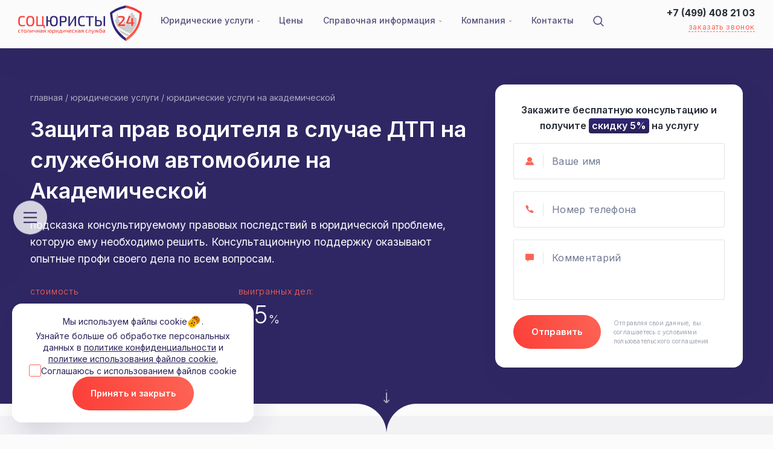

--- FILE ---
content_type: text/html; charset=UTF-8
request_url: https://socuristy.ru/uslugi/yuridicheskie-uslugi-na-akademicheskoy/zashhita-prav-voditelya-v-sluchae-dtp-na-sluzhebnom-avtomobile-na-akademicheskoj/
body_size: 59539
content:
<!doctype html>
<html lang="ru">
<head>
	<meta http-equiv="Content-Type" content="text/html; charset=UTF-8" />
<meta name="description" content="Юридическая помощь и услуги юриста по противодействию законными способами привлечению автомобилиста к ответственности по ДТП на Академической" />
<link rel="canonical" href="https://socuristy.ru/uslugi/yuridicheskie-uslugi-na-akademicheskoy/zashhita-prav-voditelya-v-sluchae-dtp-na-sluzhebnom-avtomobile-na-akademicheskoj/" />
<script data-skip-moving="true">(function(w, d) {var v = w.frameCacheVars = {"CACHE_MODE":"HTMLCACHE","storageBlocks":[],"dynamicBlocks":{"LkGdQn":"00f335845893","XEVOpk":"a761b961ee88"},"AUTO_UPDATE":true,"AUTO_UPDATE_TTL":120,"version":2};var inv = false;if (v.AUTO_UPDATE === false){if (v.AUTO_UPDATE_TTL && v.AUTO_UPDATE_TTL > 0){var lm = Date.parse(d.lastModified);if (!isNaN(lm)){var td = new Date().getTime();if ((lm + v.AUTO_UPDATE_TTL * 1000) >= td){w.frameRequestStart = false;w.preventAutoUpdate = true;return;}inv = true;}}else{w.frameRequestStart = false;w.preventAutoUpdate = true;return;}}var r = w.XMLHttpRequest ? new XMLHttpRequest() : (w.ActiveXObject ? new w.ActiveXObject("Microsoft.XMLHTTP") : null);if (!r) { return; }w.frameRequestStart = true;var m = v.CACHE_MODE; var l = w.location; var x = new Date().getTime();var q = "?bxrand=" + x + (l.search.length > 0 ? "&" + l.search.substring(1) : "");var u = l.protocol + "//" + l.host + l.pathname + q;r.open("GET", u, true);r.setRequestHeader("BX-ACTION-TYPE", "get_dynamic");r.setRequestHeader("X-Bitrix-Composite", "get_dynamic");r.setRequestHeader("BX-CACHE-MODE", m);r.setRequestHeader("BX-CACHE-BLOCKS", v.dynamicBlocks ? JSON.stringify(v.dynamicBlocks) : "");if (inv){r.setRequestHeader("BX-INVALIDATE-CACHE", "Y");}try { r.setRequestHeader("BX-REF", d.referrer || "");} catch(e) {}if (m === "APPCACHE"){r.setRequestHeader("BX-APPCACHE-PARAMS", JSON.stringify(v.PARAMS));r.setRequestHeader("BX-APPCACHE-URL", v.PAGE_URL ? v.PAGE_URL : "");}r.onreadystatechange = function() {if (r.readyState != 4) { return; }var a = r.getResponseHeader("BX-RAND");var b = w.BX && w.BX.frameCache ? w.BX.frameCache : false;if (a != x || !((r.status >= 200 && r.status < 300) || r.status === 304 || r.status === 1223 || r.status === 0)){var f = {error:true, reason:a!=x?"bad_rand":"bad_status", url:u, xhr:r, status:r.status};if (w.BX && w.BX.ready && b){BX.ready(function() {setTimeout(function(){BX.onCustomEvent("onFrameDataRequestFail", [f]);}, 0);});}w.frameRequestFail = f;return;}if (b){b.onFrameDataReceived(r.responseText);if (!w.frameUpdateInvoked){b.update(false);}w.frameUpdateInvoked = true;}else{w.frameDataString = r.responseText;}};r.send();var p = w.performance;if (p && p.addEventListener && p.getEntries && p.setResourceTimingBufferSize){var e = 'resourcetimingbufferfull';var h = function() {if (w.BX && w.BX.frameCache && w.BX.frameCache.frameDataInserted){p.removeEventListener(e, h);}else {p.setResourceTimingBufferSize(p.getEntries().length + 50);}};p.addEventListener(e, h);}})(window, document);</script>
<script data-skip-moving="true">(function(w, d, n) {var cl = "bx-core";var ht = d.documentElement;var htc = ht ? ht.className : undefined;if (htc === undefined || htc.indexOf(cl) !== -1){return;}var ua = n.userAgent;if (/(iPad;)|(iPhone;)/i.test(ua)){cl += " bx-ios";}else if (/Windows/i.test(ua)){cl += ' bx-win';}else if (/Macintosh/i.test(ua)){cl += " bx-mac";}else if (/Linux/i.test(ua) && !/Android/i.test(ua)){cl += " bx-linux";}else if (/Android/i.test(ua)){cl += " bx-android";}cl += (/(ipad|iphone|android|mobile|touch)/i.test(ua) ? " bx-touch" : " bx-no-touch");cl += w.devicePixelRatio && w.devicePixelRatio >= 2? " bx-retina": " bx-no-retina";if (/AppleWebKit/.test(ua)){cl += " bx-chrome";}else if (/Opera/.test(ua)){cl += " bx-opera";}else if (/Firefox/.test(ua)){cl += " bx-firefox";}ht.className = htc ? htc + " " + cl : cl;})(window, document, navigator);</script>


<link href="/bitrix/js/ui/design-tokens/dist/ui.design-tokens.css?173736729226358" type="text/css"  rel="stylesheet" />
<link href="/bitrix/js/ui/fonts/opensans/ui.font.opensans.css?16964109622555" type="text/css"  rel="stylesheet" />
<link href="/bitrix/js/main/popup/dist/main.popup.bundle.css?173736722629852" type="text/css"  rel="stylesheet" />
<link href="/bitrix/cache/css/s1/main/page_8d01b0df5c53f0990ab0ce40a44580a9/page_8d01b0df5c53f0990ab0ce40a44580a9_v1.css?17428181421322" type="text/css"  rel="stylesheet" />
<link href="/bitrix/cache/css/s1/main/template_aa56e76ad540239707059bf27d425db5/template_aa56e76ad540239707059bf27d425db5_v1.css?1748521333146497" type="text/css"  data-template-style="true" rel="stylesheet" />







	<meta charset="UTF-8">
	<title>Юридическая защита прав водителя в случае ДТП на служебном автомобиле на Академической</title>
	
	<meta id="vp" name="viewport" content="width=1500">
	<link rel="icon" href="/local/templates/main/assets/img/favicon.svg" type="image/x-icon">
	<link rel="preload" as="style" href="https://fonts.googleapis.com/css2?family=Inter:wght@100;200;300;400;500;600;700;800;900&family=Roboto:ital,wght@0,100;0,300;0,400;0,500;0,700;0,900;1,100;1,300;1,400;1,500;1,700;1,900&display=swap" onload="this.rel='stylesheet'">
	
	<style>.wrap, .blockAdvMain{opacity: 0;}</style>
	<!-- Yandex.Metrika informer -->
	<a style="position: absolute;z-index: -1; opacity: 0;" href="https://metrika.yandex.ru/stat/?id=46882662&amp;from=informer"
	 target="_blank" rel="nofollow"><img src="https://informer.yandex.ru/informer/46882662/3_1_FFFFFFFF_EFEFEFFF_0_pageviews"
	 style="width:88px; height:31px; border:0;" alt="Яндекс.Метрика" title="Яндекс.Метрика: данные за сегодня (просмотры, визиты и уникальные посетители)" class="ym-advanced-informer" data-cid="46882662" data-lang="ru" /></a>
	<!-- /Yandex.Metrika informer -->

	<!-- Yandex.Metrika counter -->
		<noscript><div><img src="https://mc.yandex.ru/watch/46882662" style="position:absolute; left:-9999px;" alt="" /></div></noscript>
	<!-- /Yandex.Metrika counter -->
<meta name="yandex-verification" content="b6236c53f69b504c" />

</head>
<body>

<div class="wrap" id="wrap">

<header class="header">
  <div class="container">
    <div class="header__container">
      <a class="header__logo" href="/"><svg xmlns="http://www.w3.org/2000/svg" xml:space="preserve" width="224" height="65" version="1.1" style="shape-rendering:geometricPrecision; text-rendering:geometricPrecision; image-rendering:optimizeQuality; fill-rule:evenodd; clip-rule:evenodd"
viewBox="0 0 1081 311.8"
 xmlns:xlink="http://www.w3.org/1999/xlink">
 <defs>
  <style type="text/css">
   <![CDATA[
    .fil4 {fill:#ffffff}
   .fil0 {fill:#CCCCCC}
   .fil2 {fill:#ffffff;fill-rule:nonzero}
   .startFixed .header__logo .fil4, .wrap:not(.transparentHeader) .header__logo .fil4,
   .startFixed .header__logo .fil2, .wrap:not(.transparentHeader) .header__logo .fil2{fill: #302676;}
   .fil1 {fill:#FC3E37;fill-rule:nonzero}
   .fil5 {fill:white;fill-rule:nonzero}
   .fil3 {fill:url(#id0)}
   ]]>
  </style>
  <linearGradient id="id0" gradientUnits="userSpaceOnUse" x1="980.17" y1="275.82" x2="1095.06" y2="113.73">
   <stop offset="0" style="stop-opacity:1; stop-color:#FD6454"/>
   <stop offset="1" style="stop-opacity:1; stop-color:#FB3D37"/>
  </linearGradient>
 </defs>
 <g id="Слой_x0020_1">
  <metadata id="CorelCorpID_0Corel-Layer"/>
  <g id="logo.eps">
   <path class="fil0" d="M875.65 204.64c30.73,21.75 63.21,38.63 94.71,50.25 -5.25,4.9 -10.75,9.68 -16.51,14.34 -16.7,-7.35 -34.19,-16.3 -52.38,-26.97 -9.59,-11.99 -18.17,-24.55 -25.82,-37.62zm-30.78 -69.5c-0.06,-0.86 -0.12,-1.73 -0.2,-2.59 -0.32,-3.48 0.71,-3.91 0.65,-7.28l1.08 4.68c3.44,-0.82 5.23,-5.01 5.27,-8.23 0.02,-1.14 -0.19,-1.4 0.76,-3.07 1.44,1.81 2.31,8.32 2.75,10.44 1.4,-7.03 0.23,-19.03 0.34,-26.94l1.29 -1.19 1.18 0.53 0.27 -2.84c0.71,-4.2 1.36,2.82 1.59,-14.62 1.75,-0.85 -1.27,-0.81 0.49,0.25 1.55,0.94 -0.99,1.25 0.59,0.35 0.65,-4.49 1.54,-6.16 2.97,-7.55 0.63,-0.62 -0.13,-4.32 0.25,-5.74l0.77 -5.17c1.04,-4.12 0.25,-9.38 1.4,-13.19 0.14,3.57 0.15,7.61 0.5,11.08 0.11,1.06 0.21,1.36 0.36,2.22 0.32,1.92 0.26,-0.39 0.2,2.34 -0.02,1 -0.3,1.88 0.47,3.03l0.59 0.61c0.06,0.06 0.23,0.17 0.32,0.28 -3.14,3.28 -0.24,4.96 0.32,5.84 0.78,1.24 1.43,5.37 1.78,7.29l0.78 -2.52c0.32,3.35 -0.01,8.19 0.28,11.22 0.29,3.03 1.11,1.76 1.69,3.74 0.65,2.21 -0.46,2.6 0.73,4.67 2.11,-1.21 0.18,0.41 0.9,-1.89 0.95,-2.99 -1.51,-1.4 1.39,-2.23l0.02 30.05c1.54,-2.01 1.13,-7.04 2.13,-9.55 1.18,0.33 1.82,0.79 1.79,2.08 -0.05,1.91 -0.37,5.99 2.52,7.97 1.34,0.93 0.03,0.19 1.78,0.95 0.08,-1.79 0.46,-3.6 0.99,-4.76 2.59,4.59 1.38,10.26 1.35,15.56 -0.04,5.99 -0.21,12.16 -0.08,18.13l5.39 0c-0.01,-1.72 -0.5,-3.3 -0.07,-4.94 0.08,-0.29 0.19,-0.51 0.29,-0.8 0.02,-0.06 0.45,-1.26 0.49,-1.36l1.11 -2.21 1.24 2.67c0.06,0.14 0.14,0.3 0.2,0.44l0.4 0.81c0.61,1.53 0.09,2.29 0.05,4.28 2.76,0.65 0.61,0.86 4.13,1.06l17.09 -0.02c0.2,-2.01 -0.18,-1.99 0.72,-3.32 2.11,-3.09 2.65,-1.83 2.6,-6.26 -0.02,-1.43 -0.15,-3.09 0.82,-4.23 1.2,0.67 1.23,2.83 1.89,3.54 0.08,-2.97 -0.37,-6.86 1.75,-9.36 1.75,0.51 0.14,-0.19 1.12,1.13 1.47,1.99 -1.48,0.28 1.31,1.81l1.01 -2.94 0.8 2.85 0.75 -3.07c0.05,-1.01 -0.04,-2.49 -0.04,-3.56l4.34 -0.25 0.11 6.6 1.76 -3.75c0.81,-1.06 -0.34,-0.11 0.85,-0.78 0.01,4.22 0.76,5.43 0.73,9.56 -0.06,8.74 1.18,6.05 1.23,9.66l6.37 0.12 0.11 19.46c2.42,-3.96 4.92,-19.12 6.22,-24.94 2.04,-9.19 4.11,-16.35 7.12,-24.38 4.82,-12.88 2.42,-14.5 2.98,-27.78 0.17,-3.72 3.24,-8.36 4.72,-11.17 1.47,-2.78 3.75,-8.34 5.75,-9.76l2.4 0.96c-0.36,17.16 -0.55,39.17 0.1,55.08 0.43,10.66 -1.16,49.2 0.4,54.55 4.89,2.26 3.15,-8.84 3.15,-12.1 -0.01,-21.53 2.33,-101.06 5.93,-112.03 5.27,-1.72 12.32,-1.47 18.43,-1.3l0.14 19.15c2.88,0.33 6.66,-0.27 9.18,0.58 1.29,0.44 4.5,3.11 5.77,3.83l0.05 19.9c2.92,0.29 5.63,0.46 8.37,0.6 11.26,0.58 8.6,-3.17 8.58,38.99 0,3 -0.14,11.44 -0.15,19.59 -13.41,28.91 -31.43,55.6 -54.98,79.65 -39.09,-13.69 -80.08,-35.91 -117.32,-65.84 -6.84,-14.36 -12.69,-29.27 -17.65,-44.67zm94.18 146.57c-4.69,-4.15 -9.2,-8.39 -13.55,-12.71 5.97,3.02 11.87,5.86 17.67,8.51 -1.22,0.91 -2.44,1.81 -3.68,2.7l-0.44 1.5z"/>
   <path class="fil1" d="M35.13 92.63c3.77,0 7,0.08 9.69,0.25 2.68,0.17 5.15,0.44 7.42,0.82 2.27,0.38 4.61,0.9 7.05,1.57l-1.26 9.44c-2.52,-0.25 -4.87,-0.44 -7.05,-0.57 -2.18,-0.12 -4.51,-0.23 -6.98,-0.31 -2.48,-0.08 -5.44,-0.13 -8.87,-0.13 -5.37,0 -9.61,1.05 -12.72,3.15 -3.1,2.1 -5.3,5.6 -6.6,10.51 -1.3,4.91 -1.95,11.64 -1.95,20.2 0,8.55 0.65,15.29 1.95,20.19 1.3,4.91 3.5,8.41 6.6,10.51 3.11,2.1 7.35,3.15 12.72,3.15 5.45,0 10.04,-0.11 13.78,-0.32 3.73,-0.21 7.36,-0.56 10.88,-1.07l1.26 9.44c-3.69,1.09 -7.49,1.87 -11.39,2.33 -3.9,0.46 -8.75,0.69 -14.53,0.69 -8.39,0 -15.13,-1.45 -20.2,-4.34 -5.08,-2.89 -8.75,-7.61 -11.01,-14.16 -2.27,-6.54 -3.4,-15.35 -3.4,-26.42 0,-11.08 1.13,-19.89 3.4,-26.43 2.26,-6.55 5.93,-11.26 11.01,-14.16 5.07,-2.89 11.81,-4.34 20.2,-4.34zm71.1 -0.13c6.37,0 11.8,0.76 16.29,2.27 4.49,1.51 8.08,3.99 10.76,7.42 2.69,3.44 4.64,8.06 5.85,13.85 1.22,5.78 1.83,12.96 1.83,21.52 0,8.47 -0.61,15.62 -1.83,21.45 -1.21,5.83 -3.16,10.47 -5.85,13.91 -2.68,3.44 -6.27,5.91 -10.76,7.42 -4.49,1.51 -9.92,2.27 -16.29,2.27 -6.38,0 -11.81,-0.76 -16.3,-2.27 -4.49,-1.51 -8.1,-3.98 -10.82,-7.42 -2.73,-3.44 -4.72,-8.08 -5.98,-13.91 -1.26,-5.83 -1.89,-12.98 -1.89,-21.45 0,-8.56 0.63,-15.74 1.89,-21.52 1.26,-5.79 3.25,-10.41 5.98,-13.85 2.72,-3.43 6.33,-5.91 10.82,-7.42 4.49,-1.51 9.92,-2.27 16.3,-2.27zm0 10.95c-5.46,0 -9.78,1.05 -12.96,3.15 -3.19,2.1 -5.44,5.6 -6.74,10.51 -1.3,4.9 -1.95,11.72 -1.95,20.45 0,8.64 0.65,15.43 1.95,20.38 1.3,4.95 3.55,8.47 6.74,10.57 3.18,2.1 7.5,3.15 12.96,3.15 5.45,0 9.75,-1.05 12.89,-3.15 3.15,-2.1 5.4,-5.62 6.74,-10.57 1.34,-4.95 2.01,-11.74 2.01,-20.38 0,-8.73 -0.67,-15.55 -2.01,-20.45 -1.34,-4.91 -3.59,-8.41 -6.74,-10.51 -3.14,-2.1 -7.44,-3.15 -12.89,-3.15zm52.85 77.52l0 -86.83 12.59 0 0 86.83 -12.59 0zm11.58 0l0 -9.94 61.54 0 0 9.94 -61.54 0zm38.38 0l0 -86.83 12.59 0 0 86.83 -12.59 0zm14.35 19l-1.26 -19.88 10.07 0 0 19.88 -8.81 0z"/>
   <path class="fil2" d="M311.23 92.5c6.54,0 12.01,0.76 16.42,2.27 4.4,1.51 7.97,3.99 10.7,7.42 2.72,3.44 4.71,8.06 5.97,13.85 1.26,5.78 1.89,12.96 1.89,21.52 0,8.47 -0.63,15.62 -1.89,21.45 -1.26,5.83 -3.25,10.47 -5.97,13.91 -2.73,3.44 -6.3,5.91 -10.7,7.42 -4.41,1.51 -9.88,2.27 -16.42,2.27 -6.13,0 -11.29,-0.76 -15.48,-2.27 -4.2,-1.51 -7.57,-3.98 -10.13,-7.42 -2.56,-3.44 -4.43,-8.08 -5.6,-13.91 -1.18,-5.83 -1.76,-12.98 -1.76,-21.45 0,-8.56 0.58,-15.74 1.76,-21.52 1.17,-5.79 3.04,-10.41 5.6,-13.85 2.56,-3.43 5.93,-5.91 10.13,-7.42 4.19,-1.51 9.35,-2.27 15.48,-2.27zm-51.98 1.64l0 86.83 -12.58 0 0 -86.83 12.58 0zm24.67 36.87l0 9.82 -25.67 0 0 -9.82 25.67 0zm27.31 -27.56c-5.21,0 -9.3,1.05 -12.27,3.15 -2.98,2.1 -5.1,5.6 -6.36,10.51 -1.26,4.9 -1.89,11.72 -1.89,20.45 0,8.64 0.63,15.43 1.89,20.38 1.26,4.95 3.38,8.47 6.36,10.57 2.97,2.1 7.06,3.15 12.27,3.15 5.45,0 9.77,-1.05 12.96,-3.15 3.19,-2.1 5.45,-5.62 6.79,-10.57 1.35,-4.95 2.02,-11.74 2.02,-20.38 0,-8.73 -0.67,-15.55 -2.02,-20.45 -1.34,-4.91 -3.6,-8.41 -6.79,-10.51 -3.19,-2.1 -7.51,-3.15 -12.96,-3.15zm83.68 -10.44c7.22,0 12.88,0.8 16.99,2.39 4.11,1.59 7.07,4.36 8.87,8.3 1.81,3.95 2.71,9.53 2.71,16.74 0,7.13 -0.86,12.69 -2.58,16.68 -1.72,3.98 -4.58,6.75 -8.56,8.3 -3.99,1.55 -9.33,2.33 -16.04,2.33 -3.61,0 -7.07,-0.09 -10.39,-0.25 -3.31,-0.17 -6.35,-0.42 -9.12,-0.76 -2.77,-0.33 -5.14,-0.69 -7.11,-1.07 -1.97,-0.38 -3.34,-0.73 -4.09,-1.07l0.38 -7.3c4.53,0 9.25,0 14.15,0 4.91,0 9.76,0 14.54,0 4.03,-0.08 7.22,-0.58 9.56,-1.51 2.35,-0.92 4.03,-2.6 5.04,-5.03 1,-2.43 1.51,-5.87 1.51,-10.32 0,-4.53 -0.51,-8.01 -1.51,-10.44 -1.01,-2.44 -2.69,-4.13 -5.04,-5.1 -2.34,-0.97 -5.53,-1.45 -9.56,-1.45 -7.05,0 -13.11,0.04 -18.19,0.13 -5.07,0.08 -8.53,0.21 -10.38,0.38l-1.76 -9.82c3.27,-0.33 6.32,-0.59 9.12,-0.76 2.81,-0.16 5.9,-0.27 9.25,-0.31 3.36,-0.04 7.43,-0.06 12.21,-0.06zm-17.99 1.13l0 86.83 -12.59 0 0 -86.83 12.59 0zm128.74 0l0 86.83 -12.09 0 0 -61.16c0,-1.68 0.04,-3.37 0.13,-5.1 0.08,-1.72 0.25,-3.41 0.5,-5.09l-0.63 0c-0.59,1.68 -1.3,3.36 -2.13,5.03 -0.85,1.68 -1.68,3.27 -2.52,4.78l-36.87 61.54 -12.72 0 0 -86.83 12.21 0 0 60.4c0,1.77 -0.08,3.55 -0.25,5.35 -0.17,1.81 -0.34,3.59 -0.51,5.35l0.51 0c0.67,-1.68 1.45,-3.35 2.33,-5.03 0.88,-1.68 1.78,-3.27 2.7,-4.79l36.5 -61.28 12.84 0zm52.47 -1.51c3.78,0 7.01,0.08 9.69,0.25 2.68,0.17 5.16,0.44 7.42,0.82 2.27,0.38 4.62,0.9 7.05,1.57l-1.26 9.44c-2.51,-0.25 -4.86,-0.44 -7.04,-0.57 -2.18,-0.12 -4.51,-0.23 -6.99,-0.31 -2.47,-0.08 -5.43,-0.13 -8.87,-0.13 -5.37,0 -9.61,1.05 -12.71,3.15 -3.11,2.1 -5.31,5.6 -6.61,10.51 -1.3,4.91 -1.95,11.64 -1.95,20.2 0,8.55 0.65,15.29 1.95,20.19 1.3,4.91 3.5,8.41 6.61,10.51 3.1,2.1 7.34,3.15 12.71,3.15 5.45,0 10.05,-0.11 13.78,-0.32 3.73,-0.21 7.36,-0.56 10.88,-1.07l1.26 9.44c-3.69,1.09 -7.48,1.87 -11.38,2.33 -3.91,0.46 -8.75,0.69 -14.54,0.69 -8.39,0 -15.12,-1.45 -20.2,-4.34 -5.08,-2.89 -8.75,-7.61 -11.01,-14.16 -2.26,-6.54 -3.4,-15.35 -3.4,-26.42 0,-11.08 1.14,-19.89 3.4,-26.43 2.26,-6.55 5.93,-11.26 11.01,-14.16 5.08,-2.89 11.81,-4.34 20.2,-4.34zm73.24 1.51l0 86.83 -12.58 0 0 -86.83 12.58 0zm27.69 0l0 10.82 -67.83 0 0 -10.82 67.83 0zm43.41 34.48c7.3,0 13.07,0.86 17.31,2.58 4.23,1.72 7.25,4.53 9.06,8.43 1.8,3.9 2.7,9.21 2.7,15.92 0,6.96 -0.92,12.36 -2.77,16.17 -1.84,3.82 -4.74,6.48 -8.68,7.99 -3.95,1.51 -9.19,2.27 -15.73,2.27 -4.87,0 -9.06,-0.02 -12.59,-0.07 -3.52,-0.04 -6.75,-0.14 -9.69,-0.31 -2.93,-0.17 -5.99,-0.38 -9.18,-0.63l1.63 -9.94c1.94,0.08 5.35,0.17 10.26,0.25 4.91,0.09 10.8,0.13 17.68,0.13 4.37,0 7.72,-0.42 10.07,-1.26 2.35,-0.84 3.98,-2.43 4.91,-4.78 0.92,-2.35 1.38,-5.71 1.38,-10.07 0,-4.11 -0.42,-7.38 -1.26,-9.82 -0.84,-2.43 -2.43,-4.19 -4.78,-5.28 -2.35,-1.09 -5.79,-1.64 -10.32,-1.64l-28.06 0 0 -9.94 28.06 0zm-17.36 -34.48l0 86.83 -12.59 0 0 -86.83 12.59 0zm73.99 0l0 86.83 -12.46 0 0 -86.83 12.46 0z"/>
   <path class="fil1" d="M11.76 213.28c0.77,0 1.62,0.04 2.56,0.1 0.93,0.07 1.88,0.19 2.85,0.35 0.97,0.17 1.87,0.42 2.7,0.76l-0.6 3.1c-1.17,-0.1 -2.36,-0.18 -3.58,-0.23 -1.21,-0.05 -2.26,-0.07 -3.13,-0.07 -1.83,0 -3.3,0.26 -4.4,0.77 -1.1,0.52 -1.89,1.41 -2.38,2.68 -0.48,1.27 -0.73,3.04 -0.73,5.31 0,2.27 0.25,4.05 0.73,5.36 0.49,1.3 1.28,2.2 2.38,2.7 1.1,0.5 2.57,0.75 4.4,0.75 0.5,0 1.17,-0.02 1.98,-0.05 0.82,-0.03 1.7,-0.08 2.63,-0.15 0.93,-0.07 1.82,-0.17 2.65,-0.3l0.45 3.2c-1.2,0.47 -2.55,0.81 -4.05,1.03 -1.5,0.22 -3,0.33 -4.51,0.33 -2.83,0 -5.11,-0.42 -6.83,-1.26 -1.72,-0.83 -2.96,-2.18 -3.73,-4.05 -0.77,-1.87 -1.15,-4.39 -1.15,-7.56 0,-3.14 0.38,-5.64 1.15,-7.51 0.77,-1.87 2.01,-3.21 3.73,-4.03 1.72,-0.82 4.01,-1.23 6.88,-1.23zm25.18 0.6l0 24.43 -4.85 0 0 -24.43 4.85 0zm8.71 0l0 3.91 -22.27 0 0 -3.91 22.27 0zm15.27 -0.6c2.87,0 5.16,0.42 6.86,1.25 1.7,0.84 2.94,2.2 3.7,4.09 0.77,1.88 1.16,4.38 1.16,7.48 0,3.14 -0.39,5.65 -1.16,7.54 -0.76,1.88 -2,3.24 -3.7,4.07 -1.7,0.84 -3.99,1.26 -6.86,1.26 -2.87,0 -5.16,-0.42 -6.88,-1.26 -1.72,-0.83 -2.96,-2.19 -3.73,-4.07 -0.77,-1.89 -1.15,-4.4 -1.15,-7.54 0,-3.1 0.38,-5.6 1.15,-7.48 0.77,-1.89 2.01,-3.25 3.73,-4.09 1.72,-0.83 4.01,-1.25 6.88,-1.25zm0 3.91c-1.67,0 -2.99,0.27 -3.98,0.8 -0.98,0.53 -1.68,1.44 -2.1,2.73 -0.42,1.28 -0.63,3.08 -0.63,5.38 0,2.3 0.21,4.11 0.63,5.41 0.42,1.3 1.12,2.21 2.1,2.72 0.99,0.52 2.31,0.78 3.98,0.78 1.67,0 2.99,-0.26 3.96,-0.78 0.96,-0.51 1.65,-1.42 2.05,-2.72 0.4,-1.3 0.6,-3.11 0.6,-5.41 0,-2.3 -0.2,-4.1 -0.6,-5.38 -0.4,-1.29 -1.09,-2.2 -2.05,-2.73 -0.97,-0.53 -2.29,-0.8 -3.96,-0.8zm37.9 -3.31l0 3.66 -9.11 0c-1,0 -1.73,0.22 -2.18,0.65 -0.45,0.43 -0.74,1.2 -0.88,2.3 -0.16,1.44 -0.35,2.91 -0.57,4.43 -0.22,1.52 -0.45,2.97 -0.7,4.36 -0.25,1.38 -0.58,2.63 -0.98,3.73 -0.4,1.27 -0.97,2.32 -1.73,3.15 -0.75,0.84 -1.66,1.45 -2.72,1.83 -1.07,0.38 -2.29,0.58 -3.66,0.58l-0.5 -3.66c0.87,-0.23 1.58,-0.48 2.13,-0.75 0.55,-0.27 0.98,-0.61 1.3,-1.03 0.32,-0.41 0.59,-0.92 0.83,-1.52 0.3,-0.74 0.55,-1.61 0.77,-2.61 0.22,-1 0.4,-2.04 0.55,-3.12 0.15,-1.09 0.29,-2.18 0.4,-3.26 0.12,-1.08 0.23,-2.08 0.33,-2.98 0.23,-1.87 0.85,-3.29 1.85,-4.28 1,-0.98 2.52,-1.48 4.56,-1.48l10.31 0zm0.65 0l0 24.43 -4.86 0 0 -24.43 4.86 0zm29.59 0l0 24.43 -4.36 0 0 -15.56c0,-0.57 0.02,-1.12 0.05,-1.66 0.03,-0.53 0.08,-1.12 0.15,-1.75l-0.15 0c-0.2,0.5 -0.46,1.03 -0.78,1.58 -0.31,0.55 -0.62,1.03 -0.92,1.43l-11.87 15.96 -4.05 0 0 -24.43 4.35 0 0 15.62c0,0.54 -0.01,1.07 -0.02,1.61 -0.02,0.53 -0.06,1.11 -0.13,1.75l0.1 0c0.27,-0.54 0.55,-1.06 0.85,-1.58 0.31,-0.52 0.61,-0.96 0.91,-1.33l11.86 -16.07 4.01 0zm11.26 0l0 9.12c0,1.13 0.25,1.93 0.75,2.4 0.5,0.47 1.32,0.7 2.45,0.7 1.34,0 2.64,-0.13 3.91,-0.38 1.26,-0.24 2.7,-0.72 4.3,-1.42l0.45 3.55c-1.73,0.74 -3.53,1.28 -5.4,1.63 -1.87,0.35 -3.51,0.52 -4.91,0.52 -2.1,0 -3.68,-0.45 -4.73,-1.35 -1.05,-0.9 -1.58,-2.27 -1.58,-4.1l0 -10.67 4.76 0zm15.72 0l0 24.43 -4.86 0 0 -24.43 4.86 0zm12.41 0l0 24.43 -4.75 0 0 -24.43 4.75 0zm12.67 9.67l0 3.6 -12.97 0 0 -3.6 12.97 0zm4.3 -9.67l0 24.43 -4.75 0 0 -24.43 4.75 0zm19.43 -0.6c1.87,0 3.43,0.25 4.7,0.73 1.27,0.48 2.23,1.31 2.88,2.48 0.65,1.17 0.98,2.77 0.98,4.8l0 17.02 -3.81 0 -0.75 -5.3 -0.25 -0.6 0 -11.12c-0.03,-1.43 -0.37,-2.47 -1.02,-3.1 -0.66,-0.63 -1.91,-0.95 -3.78,-0.95 -1.31,0 -2.92,0.07 -4.83,0.2 -1.92,0.13 -3.82,0.27 -5.69,0.4l-0.45 -3.45c1.14,-0.2 2.41,-0.39 3.81,-0.56 1.4,-0.16 2.82,-0.3 4.25,-0.4 1.44,-0.1 2.76,-0.15 3.96,-0.15zm6.36 9.97l-0.06 3.4 -11.46 0.05c-1.14,0.04 -1.94,0.33 -2.4,0.88 -0.47,0.55 -0.7,1.31 -0.7,2.28l0 1.5c0,1.2 0.3,2.07 0.9,2.62 0.6,0.55 1.52,0.83 2.75,0.83 0.94,0 1.98,-0.17 3.13,-0.53 1.15,-0.35 2.31,-0.88 3.48,-1.6 1.17,-0.71 2.22,-1.62 3.15,-2.73l0 3.16c-0.3,0.46 -0.78,1.02 -1.45,1.68 -0.67,0.65 -1.47,1.27 -2.43,1.87 -0.95,0.6 -2.01,1.1 -3.18,1.5 -1.16,0.41 -2.43,0.61 -3.8,0.61 -1.47,0 -2.76,-0.26 -3.88,-0.78 -1.12,-0.52 -1.99,-1.29 -2.6,-2.3 -0.62,-1.02 -0.93,-2.27 -0.93,-3.73l0 -2.66c0,-1.9 0.61,-3.38 1.83,-4.45 1.22,-1.07 2.91,-1.6 5.08,-1.6l12.57 0zm18.47 -9.67c1.87,0 3.42,0.01 4.65,0.03 1.24,0.02 2.34,0.05 3.31,0.1 0.96,0.05 1.96,0.12 3,0.22l-0.6 3.61c-0.33,-0.07 -1.43,-0.12 -3.28,-0.15 -1.85,-0.03 -4.18,-0.05 -6.98,-0.05 -1.94,0 -3.22,0.32 -3.83,0.98 -0.62,0.65 -0.93,1.71 -0.93,3.17 0,1.61 0.33,2.75 0.98,3.43 0.65,0.69 1.96,1.03 3.93,1.03l10.16 0 0.1 3.4c-0.4,0 -1.04,0.01 -1.9,0.03 -0.87,0.02 -2.01,0.02 -3.41,0.02 -1.4,0 -3.1,0 -5.1,0 -1.14,0 -2.04,0.2 -2.71,0.6 -0.66,0.4 -1.11,1.01 -1.35,1.81l-1.8 6.5 -5.01 0 2.2 -7.36c0.24,-0.69 0.62,-1.26 1.13,-1.7 0.52,-0.43 1.1,-0.75 1.75,-0.95 0.66,-0.2 1.28,-0.33 1.88,-0.4l0 -0.2c-1.33,-0.23 -2.41,-0.64 -3.23,-1.23 -0.81,-0.58 -1.41,-1.34 -1.77,-2.27 -0.37,-0.94 -0.55,-2.04 -0.55,-3.31 0,-1.2 0.14,-2.26 0.42,-3.17 0.28,-0.92 0.79,-1.69 1.5,-2.31 0.72,-0.62 1.69,-1.08 2.91,-1.37 1.21,-0.31 2.72,-0.46 4.53,-0.46zm10.96 0.35l0 24.38 -4.7 0 0 -24.38 4.7 0zm40.65 -0.65c2.17,0 4,0.2 5.48,0.6 1.49,0.4 2.69,1.09 3.61,2.06 0.91,0.97 1.59,2.28 2.02,3.93 0.44,1.65 0.65,3.73 0.65,6.23 0,3.24 -0.38,5.78 -1.15,7.63 -0.77,1.86 -2,3.16 -3.7,3.91 -1.7,0.75 -4.01,1.13 -6.91,1.13 -2.74,0 -4.92,-0.38 -6.56,-1.13 -1.63,-0.75 -2.81,-2.05 -3.53,-3.91 -0.72,-1.85 -1.07,-4.39 -1.07,-7.63 0,-2.5 0.2,-4.58 0.6,-6.23 0.4,-1.65 1.03,-2.96 1.9,-3.93 0.87,-0.97 2.02,-1.66 3.45,-2.06 1.44,-0.4 3.17,-0.6 5.21,-0.6zm-17.07 0.6l0 24.43 -4.81 0 0 -24.43 4.81 0zm8.06 10.02l0 3.65 -8.41 0 0 -3.65 8.41 0zm8.96 -6.66c-1.64,0 -2.93,0.27 -3.88,0.8 -0.95,0.54 -1.62,1.43 -2,2.7 -0.39,1.27 -0.58,3.02 -0.58,5.26 0,2.24 0.19,4 0.58,5.28 0.38,1.29 1.05,2.19 2,2.7 0.95,0.52 2.24,0.78 3.88,0.78 1.7,0 3.05,-0.26 4.05,-0.78 1.01,-0.51 1.71,-1.41 2.13,-2.7 0.42,-1.28 0.63,-3.04 0.63,-5.28 0,-2.24 -0.21,-3.99 -0.63,-5.26 -0.42,-1.27 -1.12,-2.16 -2.13,-2.7 -1,-0.53 -2.35,-0.8 -4.05,-0.8zm32.64 -3.96c3.04,0 5.21,1.11 6.51,3.31 1.3,2.2 1.95,5.42 1.95,9.66 0,3.17 -0.34,5.68 -1,7.53 -0.67,1.86 -1.69,3.17 -3.06,3.96 -1.36,0.78 -3.08,1.18 -5.15,1.18 -1.64,0 -3.24,-0.23 -4.81,-0.68 -1.57,-0.45 -3.05,-1.14 -4.45,-2.08l0.3 -2.7c1.46,0.43 2.76,0.78 3.9,1.05 1.14,0.27 2.35,0.4 3.66,0.4 1.37,0 2.46,-0.23 3.27,-0.7 0.82,-0.47 1.41,-1.34 1.78,-2.6 0.37,-1.27 0.55,-3.06 0.55,-5.36 0,-2.27 -0.16,-4.05 -0.5,-5.33 -0.33,-1.29 -0.86,-2.2 -1.6,-2.75 -0.73,-0.55 -1.73,-0.83 -3,-0.83 -1.27,0 -2.52,0.29 -3.76,0.88 -1.23,0.58 -2.65,1.49 -4.25,2.72l-0.55 -3c0.83,-0.94 1.81,-1.75 2.92,-2.45 1.12,-0.7 2.32,-1.25 3.58,-1.63 1.27,-0.38 2.51,-0.58 3.71,-0.58zm-10.41 0.6l0.55 4.96 0.35 0.65 0 15.72 -0.25 0.6c0.1,0.94 0.17,1.85 0.22,2.76 0.05,0.9 0.06,1.85 0.03,2.85l0 6.86 -4.81 0 0 -34.4 3.91 0zm47.35 0l0 24.43 -4.35 0 0 -15.56c0,-0.57 0.02,-1.12 0.05,-1.66 0.03,-0.53 0.08,-1.12 0.15,-1.75l-0.15 0c-0.2,0.5 -0.46,1.03 -0.78,1.58 -0.31,0.55 -0.62,1.03 -0.92,1.43l-11.87 15.96 -4.05 0 0 -24.43 4.35 0 0 15.62c0,0.54 -0.01,1.07 -0.02,1.61 -0.02,0.53 -0.06,1.11 -0.13,1.75l0.1 0c0.27,-0.54 0.55,-1.06 0.85,-1.58 0.3,-0.52 0.6,-0.96 0.9,-1.33l11.87 -16.07 4 0zm27.84 0l0 3.61 -8.91 0c-1.81,0 -2.79,0.95 -2.96,2.85 -0.2,2.47 -0.52,4.75 -0.97,6.84 -0.45,2.08 -1.07,4.04 -1.86,5.85 -0.78,1.82 -1.84,3.58 -3.17,5.28l-3.96 0c1.3,-1.96 2.32,-3.97 3.05,-6.03 0.74,-2.05 1.32,-4.14 1.73,-6.28 0.42,-2.14 0.69,-4.29 0.83,-6.46 0.17,-1.9 0.76,-3.32 1.8,-4.25 1.04,-0.94 2.54,-1.41 4.5,-1.41l9.92 0zm-19.03 24.18l-0.45 7.41 -3.15 0 0 -7.41 3.6 0zm23.08 -3.45l0 3.7 -26.68 0 0 -3.7 26.68 0zm0 3.45l0 7.41 -3.2 0 -0.45 -7.41 3.65 0zm-3.45 -24.18l0 24.43 -4.61 0 0 -24.43 4.61 0zm30.94 0l0 24.43 -4.36 0 0 -15.56c0,-0.57 0.02,-1.12 0.05,-1.66 0.03,-0.53 0.08,-1.12 0.15,-1.75l-0.15 0c-0.2,0.5 -0.46,1.03 -0.78,1.58 -0.31,0.55 -0.62,1.03 -0.92,1.43l-11.87 15.96 -4.05 0 0 -24.43 4.35 0 0 15.62c0,0.54 -0.01,1.07 -0.02,1.61 -0.02,0.53 -0.06,1.11 -0.13,1.75l0.1 0c0.27,-0.54 0.56,-1.06 0.85,-1.58 0.3,-0.52 0.61,-0.96 0.91,-1.33l11.86 -16.07 4.01 0zm11.26 0l0 9.12c0,1.13 0.25,1.93 0.75,2.4 0.5,0.47 1.32,0.7 2.45,0.7 1.34,0 2.64,-0.13 3.91,-0.38 1.27,-0.24 2.7,-0.72 4.3,-1.42l0.45 3.55c-1.73,0.74 -3.53,1.28 -5.4,1.63 -1.87,0.35 -3.51,0.52 -4.91,0.52 -2.1,0 -3.68,-0.45 -4.73,-1.35 -1.05,-0.9 -1.58,-2.27 -1.58,-4.1l0 -10.67 4.76 0zm15.72 0l0 24.43 -4.86 0 0 -24.43 4.86 0zm17.97 -0.6c3.77,0 6.5,0.68 8.19,2.03 1.68,1.35 2.54,3.35 2.57,5.98 0,2.21 -0.48,3.91 -1.45,5.11 -0.96,1.2 -2.55,1.8 -4.76,1.8l-14.16 0 0 -3.45 12.92 0c1.06,0 1.77,-0.35 2.12,-1.05 0.35,-0.7 0.51,-1.5 0.48,-2.41 0,-1.5 -0.43,-2.57 -1.28,-3.2 -0.85,-0.63 -2.33,-0.95 -4.43,-0.95 -1.7,0 -3.04,0.25 -4.01,0.75 -0.96,0.5 -1.64,1.37 -2.05,2.6 -0.4,1.24 -0.6,2.97 -0.6,5.21 0,2.5 0.25,4.41 0.75,5.73 0.51,1.32 1.3,2.23 2.38,2.73 1.09,0.5 2.53,0.75 4.33,0.75 1.3,0 2.75,-0.06 4.33,-0.17 1.59,-0.12 3.03,-0.26 4.33,-0.43l0.45 3.15c-0.77,0.34 -1.73,0.61 -2.88,0.83 -1.15,0.22 -2.33,0.38 -3.52,0.48 -1.2,0.1 -2.31,0.15 -3.31,0.15 -2.84,0 -5.13,-0.44 -6.88,-1.31 -1.75,-0.86 -3.02,-2.24 -3.81,-4.12 -0.78,-1.89 -1.17,-4.37 -1.17,-7.44 0,-3.2 0.4,-5.74 1.2,-7.61 0.8,-1.87 2.04,-3.2 3.7,-3.98 1.67,-0.78 3.85,-1.18 6.56,-1.18zm27.58 0c0.77,0 1.62,0.04 2.56,0.1 0.93,0.07 1.88,0.19 2.85,0.35 0.97,0.17 1.87,0.42 2.7,0.76l-0.6 3.1c-1.17,-0.1 -2.36,-0.18 -3.58,-0.23 -1.21,-0.05 -2.26,-0.07 -3.13,-0.07 -1.83,0 -3.3,0.26 -4.4,0.77 -1.1,0.52 -1.89,1.41 -2.38,2.68 -0.48,1.27 -0.73,3.04 -0.73,5.31 0,2.27 0.25,4.05 0.73,5.36 0.49,1.3 1.28,2.2 2.38,2.7 1.1,0.5 2.57,0.75 4.4,0.75 0.5,0 1.17,-0.02 1.98,-0.05 0.82,-0.03 1.7,-0.08 2.63,-0.15 0.93,-0.07 1.82,-0.17 2.65,-0.3l0.45 3.2c-1.2,0.47 -2.55,0.81 -4.05,1.03 -1.5,0.22 -3.01,0.33 -4.51,0.33 -2.83,0 -5.11,-0.42 -6.83,-1.26 -1.72,-0.83 -2.96,-2.18 -3.73,-4.05 -0.76,-1.87 -1.15,-4.39 -1.15,-7.56 0,-3.14 0.39,-5.64 1.15,-7.51 0.77,-1.87 2.01,-3.21 3.73,-4.03 1.72,-0.82 4.01,-1.23 6.88,-1.23zm35.2 0.6c-0.57,1.51 -1.09,2.86 -1.56,4.06 -0.46,1.2 -0.93,2.25 -1.4,3.15 -0.46,0.9 -0.99,1.66 -1.58,2.26 -0.58,0.6 -1.25,1.08 -2,1.45 -0.75,0.36 -1.66,0.6 -2.73,0.7l0 0.2c1.14,0.1 2.1,0.32 2.88,0.65 0.79,0.33 1.49,0.82 2.1,1.45 0.63,0.64 1.18,1.43 1.68,2.38 0.5,0.95 1.02,2.1 1.56,3.46 0.53,1.34 1.11,2.91 1.75,4.67l-5.06 0c-0.6,-1.63 -1.14,-3.06 -1.62,-4.27 -0.49,-1.22 -0.97,-2.26 -1.43,-3.11 -0.47,-0.85 -0.97,-1.53 -1.5,-2.05 -0.54,-0.52 -1.16,-0.89 -1.88,-1.1 -0.72,-0.22 -1.56,-0.33 -2.53,-0.33l0 -3.65c1.17,0 2.15,-0.21 2.95,-0.63 0.8,-0.42 1.5,-1.04 2.08,-1.88 0.58,-0.83 1.13,-1.86 1.63,-3.07 0.5,-1.22 1.05,-2.67 1.65,-4.34l5.01 0zm-16.17 0l0 7.06c0,0.77 -0.06,1.55 -0.18,2.33 -0.11,0.78 -0.29,1.53 -0.52,2.23 0.2,0.73 0.36,1.47 0.5,2.2 0.13,0.74 0.2,1.42 0.2,2.05l0 8.56 -4.86 0 0 -24.43 4.86 0zm4.5 9.92l0 3.65 -5.91 0 0 -3.65 5.91 0zm29.53 -10.52c1.88,0 3.45,0.25 4.71,0.73 1.27,0.48 2.23,1.31 2.88,2.48 0.65,1.17 0.98,2.77 0.98,4.8l0 17.02 -3.81 0 -0.75 -5.3 -0.25 -0.6 0 -11.12c-0.03,-1.43 -0.37,-2.47 -1.02,-3.1 -0.66,-0.63 -1.91,-0.95 -3.78,-0.95 -1.3,0 -2.92,0.07 -4.83,0.2 -1.92,0.13 -3.82,0.27 -5.69,0.4l-0.45 -3.45c1.14,-0.2 2.41,-0.39 3.81,-0.56 1.4,-0.16 2.82,-0.3 4.25,-0.4 1.44,-0.1 2.76,-0.15 3.95,-0.15zm6.37 9.97l-0.06 3.4 -11.46 0.05c-1.13,0.04 -1.93,0.33 -2.4,0.88 -0.47,0.55 -0.71,1.31 -0.71,2.28l0 1.5c0,1.2 0.31,2.07 0.91,2.62 0.6,0.55 1.52,0.83 2.75,0.83 0.94,0 1.98,-0.17 3.13,-0.53 1.15,-0.35 2.31,-0.88 3.48,-1.6 1.17,-0.71 2.22,-1.62 3.16,-2.73l0 3.16c-0.31,0.46 -0.79,1.02 -1.46,1.68 -0.66,0.65 -1.48,1.27 -2.43,1.87 -0.95,0.6 -2.01,1.1 -3.17,1.5 -1.17,0.41 -2.44,0.61 -3.81,0.61 -1.47,0 -2.76,-0.26 -3.88,-0.78 -1.12,-0.52 -1.98,-1.29 -2.6,-2.3 -0.62,-1.02 -0.93,-2.27 -0.93,-3.73l0 -2.66c0,-1.9 0.61,-3.38 1.83,-4.45 1.22,-1.07 2.91,-1.6 5.08,-1.6l12.57 0zm18.47 -9.67c1.87,0 3.42,0.01 4.66,0.03 1.23,0.02 2.33,0.05 3.3,0.1 0.96,0.05 1.97,0.12 3,0.22l-0.6 3.61c-0.33,-0.07 -1.43,-0.12 -3.28,-0.15 -1.85,-0.03 -4.18,-0.05 -6.98,-0.05 -1.94,0 -3.21,0.32 -3.83,0.98 -0.62,0.65 -0.93,1.71 -0.93,3.17 0,1.61 0.33,2.75 0.98,3.43 0.65,0.69 1.96,1.03 3.93,1.03l10.16 0 0.1 3.4c-0.4,0 -1.04,0.01 -1.9,0.03 -0.87,0.02 -2.01,0.02 -3.41,0.02 -1.4,0 -3.1,0 -5.1,0 -1.13,0 -2.04,0.2 -2.71,0.6 -0.66,0.4 -1.11,1.01 -1.35,1.81l-1.8 6.5 -5 0 2.2 -7.36c0.23,-0.69 0.61,-1.26 1.12,-1.7 0.52,-0.43 1.1,-0.75 1.76,-0.95 0.65,-0.2 1.27,-0.33 1.88,-0.4l0 -0.2c-1.34,-0.23 -2.42,-0.64 -3.24,-1.23 -0.81,-0.58 -1.4,-1.34 -1.77,-2.27 -0.37,-0.94 -0.56,-2.04 -0.56,-3.31 0,-1.2 0.15,-2.26 0.43,-3.17 0.29,-0.92 0.79,-1.69 1.5,-2.31 0.72,-0.62 1.69,-1.08 2.91,-1.37 1.22,-0.31 2.72,-0.46 4.53,-0.46zm10.96 0.35l0 24.38 -4.71 0 0 -24.38 4.71 0zm29.34 -0.65c0.76,0 1.62,0.04 2.55,0.1 0.93,0.07 1.89,0.19 2.85,0.35 0.97,0.17 1.87,0.42 2.71,0.76l-0.6 3.1c-1.17,-0.1 -2.37,-0.18 -3.59,-0.23 -1.21,-0.05 -2.25,-0.07 -3.12,-0.07 -1.84,0 -3.31,0.26 -4.41,0.77 -1.1,0.52 -1.89,1.41 -2.37,2.68 -0.49,1.27 -0.73,3.04 -0.73,5.31 0,2.27 0.24,4.05 0.73,5.36 0.48,1.3 1.27,2.2 2.37,2.7 1.1,0.5 2.57,0.75 4.41,0.75 0.5,0 1.16,-0.02 1.97,-0.05 0.82,-0.03 1.7,-0.08 2.63,-0.15 0.94,-0.07 1.82,-0.17 2.66,-0.3l0.45 3.2c-1.2,0.47 -2.56,0.81 -4.06,1.03 -1.5,0.22 -3,0.33 -4.5,0.33 -2.84,0 -5.12,-0.42 -6.83,-1.26 -1.72,-0.83 -2.97,-2.18 -3.74,-4.05 -0.76,-1.87 -1.15,-4.39 -1.15,-7.56 0,-3.14 0.39,-5.64 1.15,-7.51 0.77,-1.87 2.02,-3.21 3.74,-4.03 1.71,-0.82 4.01,-1.23 6.88,-1.23zm34.29 0.6l0 3.66 -9.12 0c-1,0 -1.72,0.22 -2.17,0.65 -0.45,0.43 -0.74,1.2 -0.88,2.3 -0.16,1.44 -0.36,2.91 -0.57,4.43 -0.22,1.52 -0.45,2.97 -0.71,4.36 -0.25,1.38 -0.57,2.63 -0.97,3.73 -0.4,1.27 -0.98,2.32 -1.73,3.15 -0.75,0.84 -1.66,1.45 -2.72,1.83 -1.07,0.38 -2.29,0.58 -3.66,0.58l-0.5 -3.66c0.87,-0.23 1.57,-0.48 2.13,-0.75 0.55,-0.27 0.98,-0.61 1.3,-1.03 0.31,-0.41 0.59,-0.92 0.83,-1.52 0.3,-0.74 0.55,-1.61 0.77,-2.61 0.22,-1 0.4,-2.04 0.55,-3.12 0.15,-1.09 0.28,-2.18 0.4,-3.26 0.12,-1.08 0.22,-2.08 0.33,-2.98 0.23,-1.87 0.85,-3.29 1.85,-4.28 1,-0.98 2.52,-1.48 4.56,-1.48l10.31 0zm0.65 0l0 24.43 -4.86 0 0 -24.43 4.86 0zm29.88 0l-9.56 25.59c-0.3,0.86 -0.68,1.76 -1.15,2.67 -0.47,0.92 -1.02,1.8 -1.68,2.63 -0.65,0.84 -1.41,1.55 -2.28,2.16 -1.26,0.86 -2.67,1.38 -4.22,1.55 -1.56,0.16 -3.2,0.13 -4.94,-0.1l0.4 -3.31c1.14,0.04 2.22,-0.01 3.26,-0.15 1.03,-0.13 1.95,-0.45 2.75,-0.95 0.7,-0.5 1.34,-1.18 1.9,-2.03 0.57,-0.85 1.06,-1.77 1.46,-2.77l1.25 -2.96c0.27,-0.7 0.53,-1.47 0.8,-2.32 0.27,-0.86 0.51,-1.6 0.75,-2.23l6.06 -17.78 5.2 0zm-19.97 0l6.16 17.78c0.16,0.5 0.31,1.01 0.45,1.52 0.13,0.52 0.26,1.05 0.4,1.58l1.2 0 -1.65 3.55 -1.31 0c-0.42,0 -0.79,-0.1 -1.07,-0.32 -0.28,-0.22 -0.51,-0.53 -0.68,-0.93l-8.66 -23.18 5.16 0zm58.47 0c-0.57,1.51 -1.08,2.85 -1.53,4.03 -0.45,1.19 -0.9,2.23 -1.35,3.13 -0.45,0.91 -0.95,1.66 -1.5,2.28 -0.55,0.62 -1.19,1.11 -1.93,1.48 -0.73,0.36 -1.6,0.6 -2.6,0.7l0 0.15c1.07,0.1 1.99,0.32 2.75,0.68 0.77,0.35 1.45,0.84 2.03,1.47 0.58,0.64 1.13,1.44 1.63,2.41 0.5,0.96 1.01,2.12 1.52,3.47 0.52,1.36 1.08,2.9 1.68,4.63l-4.95 0c-0.78,-2 -1.45,-3.7 -2.03,-5.1 -0.59,-1.4 -1.16,-2.54 -1.73,-3.41 -0.57,-0.86 -1.2,-1.48 -1.9,-1.85 -0.7,-0.36 -1.57,-0.55 -2.6,-0.55l-0.05 -3.55c0.96,0 1.8,-0.22 2.52,-0.65 0.72,-0.44 1.35,-1.07 1.88,-1.91 0.53,-0.83 1.06,-1.87 1.58,-3.1 0.51,-1.23 1.07,-2.67 1.67,-4.31l4.91 0zm-30.44 0c0.6,1.64 1.17,3.08 1.71,4.31 0.53,1.23 1.07,2.27 1.62,3.1 0.55,0.84 1.17,1.47 1.85,1.91 0.69,0.43 1.52,0.65 2.48,0.65l0 3.55c-1.03,0 -1.9,0.19 -2.6,0.55 -0.7,0.37 -1.32,0.99 -1.88,1.85 -0.55,0.87 -1.11,2.01 -1.7,3.41 -0.58,1.4 -1.28,3.1 -2.08,5.1l-4.95 0c0.63,-1.73 1.2,-3.27 1.73,-4.63 0.51,-1.35 1.01,-2.51 1.49,-3.47 0.49,-0.97 1.03,-1.77 1.61,-2.41 0.58,-0.63 1.26,-1.12 2.05,-1.47 0.79,-0.36 1.71,-0.58 2.78,-0.68l0 -0.15c-1.04,-0.1 -1.91,-0.34 -2.63,-0.7 -0.72,-0.37 -1.36,-0.86 -1.93,-1.48 -0.56,-0.62 -1.07,-1.37 -1.52,-2.28 -0.45,-0.9 -0.9,-1.94 -1.35,-3.13 -0.45,-1.18 -0.95,-2.52 -1.48,-4.03l4.8 0zm11.72 9.97l0 3.55 -5.21 0 0 -3.55 5.21 0zm3.3 -9.97l0 7.11c0,0.77 -0.05,1.54 -0.15,2.31 -0.1,0.76 -0.28,1.5 -0.55,2.2 0.2,0.73 0.37,1.46 0.5,2.18 0.14,0.71 0.2,1.41 0.2,2.07l0 8.56 -4.25 0 0 -8.56c0,-0.66 0.06,-1.36 0.2,-2.07 0.13,-0.72 0.28,-1.45 0.45,-2.18 -0.23,-0.7 -0.4,-1.44 -0.5,-2.2 -0.1,-0.77 -0.15,-1.54 -0.15,-2.31l0 -7.11 4.25 0zm4.11 9.97l0 3.55 -5.01 0 0 -3.55 5.01 0zm37.49 -22.43l1.05 3.7c-1,0.64 -1.95,1.12 -2.85,1.45 -0.9,0.34 -1.78,0.58 -2.63,0.73 -0.85,0.15 -1.71,0.29 -2.57,0.43 -0.87,0.13 -1.78,0.33 -2.71,0.6 -1.6,0.43 -2.86,1.05 -3.78,1.85 -0.92,0.8 -1.58,1.7 -2,2.7 -0.42,1 -0.73,2.04 -0.93,3.11 -0.13,0.77 -0.24,1.46 -0.32,2.07 -0.09,0.62 -0.14,1.13 -0.18,1.53l0.1 0c0.3,-0.6 0.67,-1.2 1.1,-1.8 0.44,-0.6 1,-1.13 1.68,-1.6 0.69,-0.47 1.55,-0.85 2.6,-1.13 1.05,-0.28 2.35,-0.42 3.88,-0.42 2.44,0 4.38,0.4 5.81,1.2 1.43,0.8 2.47,2.06 3.1,3.78 0.64,1.71 0.95,3.98 0.95,6.78 0,2.6 -0.31,4.84 -0.95,6.71 -0.63,1.87 -1.77,3.3 -3.43,4.3 -1.65,1.01 -3.98,1.51 -6.98,1.51 -2.17,0 -3.96,-0.25 -5.38,-0.76 -1.42,-0.5 -2.54,-1.21 -3.35,-2.12 -0.82,-0.92 -1.42,-2.01 -1.81,-3.28 -0.38,-1.27 -0.63,-2.69 -0.75,-4.26 -0.12,-1.57 -0.18,-3.23 -0.18,-5 0,-2.61 0.12,-4.94 0.33,-7.01 0.22,-2.07 0.64,-3.87 1.25,-5.41 0.62,-1.53 1.55,-2.84 2.78,-3.9 1.24,-1.07 2.85,-1.91 4.86,-2.51 1,-0.3 1.96,-0.53 2.88,-0.7 0.92,-0.16 1.83,-0.33 2.75,-0.5 0.92,-0.16 1.84,-0.4 2.78,-0.7 0.93,-0.3 1.9,-0.75 2.9,-1.35zm-8.81 17.07c-1.9,0 -3.34,0.3 -4.31,0.9 -0.96,0.6 -1.6,1.48 -1.92,2.63 -0.32,1.15 -0.48,2.61 -0.48,4.38 0,2.17 0.2,3.89 0.6,5.16 0.41,1.27 1.08,2.15 2.03,2.65 0.95,0.5 2.21,0.75 3.78,0.75 1.57,0 2.81,-0.25 3.73,-0.75 0.92,-0.5 1.58,-1.38 1.98,-2.63 0.4,-1.25 0.6,-2.98 0.6,-5.18 0,-2.07 -0.18,-3.68 -0.53,-4.83 -0.35,-1.15 -0.96,-1.95 -1.83,-2.4 -0.86,-0.45 -2.08,-0.68 -3.65,-0.68z"/>
   <path class="fil1" d="M751.06 213.28c1.87,0 3.43,0.25 4.7,0.73 1.27,0.48 2.23,1.31 2.88,2.48 0.65,1.17 0.98,2.77 0.98,4.8l0 17.02 -3.81 0 -0.75 -5.3 -0.25 -0.6 0 -11.12c-0.03,-1.43 -0.37,-2.47 -1.02,-3.1 -0.65,-0.63 -1.91,-0.95 -3.78,-0.95 -1.31,0 -2.91,0.07 -4.83,0.2 -1.92,0.13 -3.82,0.27 -5.69,0.4l-0.45 -3.45c1.14,-0.2 2.4,-0.39 3.81,-0.56 1.4,-0.16 2.82,-0.3 4.25,-0.4 1.44,-0.1 2.75,-0.15 3.96,-0.15zm6.36 9.97l-0.06 3.4 -11.46 0.05c-1.13,0.04 -1.93,0.33 -2.4,0.88 -0.47,0.55 -0.7,1.31 -0.7,2.28l0 1.5c0,1.2 0.3,2.07 0.9,2.62 0.6,0.55 1.52,0.83 2.75,0.83 0.94,0 1.98,-0.17 3.13,-0.53 1.15,-0.35 2.31,-0.88 3.48,-1.6 1.17,-0.71 2.22,-1.62 3.15,-2.73l0 3.16c-0.3,0.46 -0.78,1.02 -1.45,1.68 -0.67,0.65 -1.47,1.27 -2.43,1.87 -0.95,0.6 -2.01,1.1 -3.18,1.5 -1.16,0.41 -2.43,0.61 -3.8,0.61 -1.47,0 -2.76,-0.26 -3.88,-0.78 -1.12,-0.52 -1.98,-1.29 -2.6,-2.3 -0.62,-1.02 -0.93,-2.27 -0.93,-3.73l0 -2.66c0,-1.9 0.61,-3.38 1.83,-4.45 1.22,-1.07 2.91,-1.6 5.08,-1.6l12.57 0z"/>
   <path class="fil3" d="M941.55 286.79l0 25.01c85.68,-52.56 124.4,-126.16 136.49,-218.76l-0.06 0.08c1.29,-9.63 2.3,-19.59 3.02,-29.9 -39.2,-31.26 -85.37,-52.78 -139.45,-63.22l0 21.75c43.75,7.3 83.35,24.19 119.17,49.83 -7.71,95.57 -35.07,147.59 -119.17,215.21z"/>
   <path class="fil4" d="M941.55 286.79l0 25.01c-85.68,-52.56 -124.41,-126.16 -136.5,-218.76l0.06 0.08c-1.29,-9.63 -2.3,-19.59 -3.02,-29.9 39.21,-31.26 85.38,-52.78 139.46,-63.22l0 21.75c-43.76,7.3 -83.36,24.19 -119.18,49.83 7.72,95.57 35.07,147.59 119.18,215.21z"/>
   <path class="fil5" d="M907.24 99.11c5.39,0 10.03,0.46 13.94,1.39 3.9,0.92 6.9,2.69 8.99,5.31 2.09,2.61 3.14,6.45 3.14,11.52 0,3.38 -0.45,6.58 -1.33,9.6 -0.89,3.01 -2.39,6.11 -4.53,9.29 -2.13,3.18 -5.04,6.82 -8.75,10.92l-23.53 25.83c2.09,-0.17 4.31,-0.29 6.64,-0.36 2.33,-0.09 4.58,-0.13 6.75,-0.13l27.77 0 0 11.35 -55.64 0 0 -7.24c0,-0.97 0.14,-1.89 0.42,-2.78 0.28,-0.88 0.74,-1.69 1.39,-2.41l23.41 -26.31c5.23,-5.55 9.11,-10.5 11.65,-14.85 2.53,-4.34 3.72,-8.4 3.56,-12.18 -0.08,-2.5 -0.71,-4.33 -1.88,-5.5 -1.16,-1.16 -2.83,-1.95 -5,-2.35 -2.17,-0.4 -4.83,-0.6 -7.97,-0.6 -2.57,0 -5.04,0.04 -7.42,0.12 -2.37,0.08 -4.86,0.26 -7.48,0.54 -2.61,0.28 -5.69,0.67 -9.23,1.15l-0.73 -9.17c3.78,-0.89 7.14,-1.55 10.08,-2 2.93,-0.44 5.67,-0.74 8.21,-0.9 2.53,-0.16 5.05,-0.24 7.54,-0.24zm75.79 1.45l-22.69 48.99c-0.72,1.53 -0.74,2.72 -0.06,3.56 0.68,0.85 1.67,1.27 2.96,1.27l49.11 0 0 8.21 -10.98 1.2 -45.38 0c-2.25,0 -4.16,-0.64 -5.73,-1.93 -1.57,-1.28 -2.57,-2.93 -3.01,-4.95 -0.45,-2.01 -0.22,-4.02 0.66,-6.03l23.29 -50.32 11.83 0zm18.7 15.93l0 67.34 -11.34 0 0 -53.59 2.05 -13.75 9.29 0z"/>
   <path class="fil1" d="M902.37 92.63c5.79,0 10.78,0.5 14.97,1.51 4.2,1.01 7.45,2.92 9.76,5.73 2.3,2.81 3.46,6.94 3.46,12.39 0,3.44 -0.42,6.63 -1.26,9.56 -0.84,2.94 -2.35,6.03 -4.53,9.25 -2.18,3.23 -5.2,6.9 -9.06,11.01l-23.66 25.43c2.1,-0.34 4.3,-0.55 6.61,-0.63 2.3,-0.09 4.55,-0.13 6.73,-0.13l27.94 0 0 14.22 -59.9 0 0 -8.81c0,-1.34 0.16,-2.54 0.5,-3.58 0.34,-1.05 0.92,-2.04 1.76,-2.96l23.03 -25.42c5.29,-5.62 9.27,-10.59 11.96,-14.91 2.68,-4.33 3.98,-8.2 3.89,-11.65 -0.08,-2.26 -0.67,-3.92 -1.75,-4.96 -1.09,-1.05 -2.65,-1.75 -4.66,-2.08 -2.02,-0.34 -4.49,-0.51 -7.43,-0.51 -2.77,0 -5.41,0.05 -7.92,0.13 -2.52,0.08 -5.18,0.23 -8,0.44 -2.81,0.21 -6.1,0.52 -9.87,0.94l-0.76 -11.82c4.03,-0.93 7.64,-1.6 10.83,-2.02 3.18,-0.42 6.16,-0.71 8.93,-0.88 2.77,-0.17 5.58,-0.25 8.43,-0.25zm80.41 1.51l-22.4 50.59c-0.58,1.42 -0.56,2.54 0.07,3.33 0.63,0.8 1.57,1.2 2.83,1.2l50.59 0 0 9.94 -11.08 1.51 -50.08 0c-2.35,0 -4.34,-0.65 -5.98,-1.95 -1.64,-1.3 -2.71,-2.98 -3.21,-5.03 -0.5,-2.06 -0.29,-4.14 0.63,-6.23l23.53 -53.36 15.1 0zm20.14 16.74l0 70.09 -14.6 0 0 -56 2.64 -14.09 11.96 0z"/>
  </g>
 </g>
</svg>
      </a>
      <div id="bxdynamic_LkGdQn_start" style="display:none"></div>
<ul class="header__menu">


	
	
		
							<li>
					<a 
												class="openMenu" href="javascript:void(0);"
											>
						Юридические услуги <i class="icon-arrow03"></i>					</a>
				</li>
			
		
	
	

	
	
		
							<li>
					<a 
												href="/prices/"
											>
						Цены					</a>
				</li>
			
		
	
	

	
	
					<li><a href="/info/">Справочная информация <i class="icon-arrow03"></i></a>
				<div class="header__menu__drop">
					<ul>
		
	
	

	
	
		
							<li><a href="/sudy-v-moskve/">Суды</a></li>
			
		
	
	

	
	
		
							<li><a href="/sudi/">Судьи</a></li>
			
		
	
	

	
	
		
							<li><a href="/sudi_reviews/">Отзывы о судьях</a></li>
			
		
	
	

	
	
		
							<li><a href="/zakonodatelnye-akty-rossijskoj-federatsii/">Законы и кодексы</a></li>
			
		
	
	

	
	
		
							<li><a href="/dogovory/">Документы</a></li>
			
		
	
	

			</ul></li>	
	
					<li><a href="/company/">Компания <i class="icon-arrow03"></i></a>
				<div class="header__menu__drop">
					<ul>
		
	
	

	
	
		
							<li><a href="/company/">О нас</a></li>
			
		
	
	

	
	
		
							<li><a href="/company/expert/">Экспертные мнения</a></li>
			
		
	
	

	
	
		
							<li><a href="/company/press/">Пресс-центр</a></li>
			
		
	
	

			</ul></li>	
	
		
							<li>
					<a 
												href="/contacts/"
											>
						Контакты					</a>
				</li>
			
		
	
	

					<li class="openSearch"><a class="icon-search-2" href="javascript:void(0);"></a></li>
</ul>

<div id="bxdynamic_LkGdQn_end" style="display:none"></div>	  
      <div class="header__contact">
        <a class="header__contact__tel" href="tel:+74994082103">+7 (499) 408 21 03</a>        <a class="header__contact__popup openPopup" href="#popupCallback">заказать звонок</a>
      </div>
    </div>

  </div>
</header> 
<menu class="menu">
  <a href="javascript:void(0);" class="menu__close icon-menu_close1"></a>
  <div class="menu__fon"><div class="menu__fonTitle"><span>или по направлению</span></div></div>

		<div class="menuSearch container">
	<form id="title-search" action="/search/index.php" class="menuSearch__wrap">
		<input id="title-search-input" type="text" name="q" value="" size="40" maxlength="50" autocomplete="off" placeholder="Поиск по услугам, юристам и адвокатам..." />
		<input class="menuSearch__button" type="submit" value="">
		<i class="menuSearch__icon icon-search-2"></i>
	</form>
	</div>
  <div class="menu__main">
    <div class="menu__scroll">
      <div class="container">
<div class="container">
	<div class="menu__col1">	<div class="menu__section open">
		<i class="menu__icon icon-mace-1" style="color: #2682D6; background: rgba(220, 231, 247, 0.6);"></i>		<a href="javascript:void(0);" class="menu__head">
		  <span class="menu__name">Адвокат</span>
		  <i class="menu__arrow icon-arrow03"></i>
		</a>
				<div class="menu__drop">
		  <ul class="menu__list">
		  		  
			<li >
								<a href="/uslugi/advokat/advokat-po-nasledstvu/">
					Адвокат по наследству				</a>
								
			</li>
		  		  
			<li >
								<a href="/uslugi/advokat/advokat-po-nedvizhimosti/">
					Адвокат по недвижимости				</a>
								
			</li>
		  		  
			<li >
								<a href="/uslugi/advokat/advokat-po-zhilishhnym-delam/">
					Адвокат по жилищным делам				</a>
								
			</li>
		  		  
			<li >
								<a href="/uslugi/advokat/advokat-po-alimentam/">
					Адвокат по алиментам				</a>
								
			</li>
		  		  
			<li >
								<a href="/uslugi/advokat/advokat-po-dtp/">
					Адвокат по ДТП				</a>
								
			</li>
		  						<li ><a href="/uslugi/advokat/" class="menu__to">Смотреть все (101) <i class="icon-btn"></i></a></li>
		  </ul>
		</div>
			</div>
		<div class="menu__section open">
		<i class="menu__icon icon-man-in-suit-and-tie-1" style="color: #D62642; background: rgba(241, 193, 201, 0.6);"></i>		<a href="javascript:void(0);" class="menu__head">
		  <span class="menu__name">Юрист</span>
		  <i class="menu__arrow icon-arrow03"></i>
		</a>
				<div class="menu__drop">
		  <ul class="menu__list">
		  		  
			<li >
								<a href="/uslugi/yurist/yurist-po-nedvizhimosti/">
					Юрист по недвижимости				</a>
								
			</li>
		  		  
			<li >
								<a href="/uslugi/yurist/yurist-po-nasledstvu/">
					Юрист по наследству				</a>
								
			</li>
		  		  
			<li >
								<a href="/uslugi/semeynye-dela-i-spory/yuridicheskaya-pomoshh-pri-razvode/">
					Юридическая помощь при разводе				</a>
								
			</li>
		  		  
			<li >
								<a href="/uslugi/yurist/yurist-po-zashhite-prav-potrebitelej/">
					Юрист по защите прав потребителей				</a>
								
			</li>
		  		  
			<li >
								<a href="/uslugi/yurist/avtoyurist-po-dtp/">
					Автоюрист по ДТП				</a>
								
			</li>
		  						<li ><a href="/uslugi/yurist/" class="menu__to">Смотреть все (126) <i class="icon-btn"></i></a></li>
		  </ul>
		</div>
			</div>
	</div><div class="menu__col2">	<div class="menu__section open">
		<i class="menu__icon icon-family" style="color: #D62642; background: rgba(241, 193, 201, 0.6);"></i>		<a href="javascript:void(0);" class="menu__head">
		  <span class="menu__name">Семейные дела и споры</span>
		  <i class="menu__arrow icon-arrow03"></i>
		</a>
				<div class="menu__drop">
		  <ul class="menu__list">
		  		  
			<li >
								<a href="/uslugi/semeynye-dela-i-spory/vzyskanie-alimentov-na-rebenka/">
					Взыскание алиментов на ребенка				</a>
								
			</li>
		  		  
			<li >
								<a href="/uslugi/semeynye-dela-i-spory/lishit-roditelskih-prav/">
					Лишить родительских прав				</a>
								
			</li>
		  		  
			<li >
								<a href="/uslugi/semeynye-dela-i-spory/opredelenie-poryadka-obshheniya-s-rebenkom/">
					Определение порядка общения с ребенком				</a>
								
			</li>
		  		  
			<li >
								<a href="/uslugi/semeynye-dela-i-spory/razvod-bez-uchastiya-v-sude/">
					Развод без участия в суде				</a>
								
			</li>
		  		  
			<li >
								<a href="/uslugi/semeynye-dela-i-spory/razdel-imushchestva-pri-razvode-v-moskve/">
					Раздел имущества при разводе в Москве				</a>
								
			</li>
		  		  
			<li class="collapsed">
								<a href="/uslugi/semeynye-dela-i-spory/razvod-bez-soglasiya/">
					Развод без согласия				</a>
								
			</li>
		  		  
			<li class="collapsed">
								<a href="/uslugi/semeynye-dela-i-spory/sostavlenie-i-oformlenie-brachnogo-kontrakta/">
					Составление и оформление брачного контракта				</a>
								
			</li>
		  		  
			<li class="collapsed">
								<a href="/uslugi/semeynye-dela-i-spory/yuridicheskaya-pomoshh-pri-razvode/">
					Юридическая помощь при разводе				</a>
								
			</li>
		  							<li><a href="javascript:void(0);" class="menu__all">Еще 3 +</a></li>
						<li class="collapsed"><a href="/uslugi/semeynye-dela-i-spory/" class="menu__to">Смотреть все (14) <i class="icon-btn"></i></a></li>
		  </ul>
		</div>
			</div>
		<div class="menu__section open">
		<i class="menu__icon icon-house" style="color: #1ece7a; background: rgba(220, 247, 234, 0.6);"></i>		<a href="javascript:void(0);" class="menu__head">
		  <span class="menu__name">Недвижимость и жилье</span>
		  <i class="menu__arrow icon-arrow03"></i>
		</a>
				<div class="menu__drop">
		  <ul class="menu__list">
		  		  
			<li >
								<a href="/uslugi/nedvizhimost-i-zhile/vselenie-cherez-sud/">
					Вселение через суд				</a>
								
			</li>
		  		  
			<li >
								<a href="/uslugi/nedvizhimost-i-zhile/vypisat-iz-kvartiry-cherez-sud/">
					Выписать из квартиры через суд				</a>
								
			</li>
		  		  
			<li >
								<a href="/uslugi/nedvizhimost-i-zhile/vyselit-cherez-sud/">
					Выселить через суд				</a>
								
			</li>
		  		  
			<li >
								<a href="/uslugi/nedvizhimost-i-zhile/zaregistrirovat-kvartiru-v-sobstvennost-v-novostrojke/">
					Зарегистрировать квартиру в собственность в новостройке				</a>
								
			</li>
		  		  
			<li >
								<a href="/uslugi/nedvizhimost-i-zhile/vernut-kvartiru-posle-pokupki/">
					Вернуть квартиру после покупки				</a>
								
			</li>
		  		  
			<li class="collapsed">
								<a href="/uslugi/nedvizhimost-i-zhile/prinuditelnyj-razmen-kvartiry/">
					Принудительный размен квартиры				</a>
								
			</li>
		  		  
			<li class="collapsed">
								<a href="/uslugi/nedvizhimost-i-zhile/opredelit-poryadok-polzovaniya-kvartiroj/">
					Определить порядок пользования квартирой				</a>
								
			</li>
		  		  
			<li class="collapsed">
								<a href="/uslugi/nedvizhimost-i-zhile/otkaz-v-registratsii/">
					Отказ в регистрации				</a>
								
			</li>
		  		  
			<li class="collapsed">
								<a href="/uslugi/nedvizhimost-i-zhile/pomoshh-i-uslugi-yurista-po-privatizatsii-kvartiry/">
					Помощь и услуги юриста по приватизации квартиры				</a>
								
			</li>
		  		  
			<li class="collapsed">
								<a href="/uslugi/nedvizhimost-i-zhile/rasselenie-zhiltsov/">
					Расселение жильцов				</a>
								
			</li>
		  		  
			<li class="collapsed">
								<a href="">
									</a>
								
			</li>
		  		  
			<li class="collapsed">
								<a href="/uslugi/nedvizhimost-i-zhile/rastorzhenie-dogovora-kupli-prodazhi-kvartiry/">
					Расторжение договора купли-продажи квартиры				</a>
								
			</li>
		  		  
			<li class="collapsed">
								<a href="/uslugi/nedvizhimost-i-zhile/snyatie-s-registratsionnogo-ucheta/">
					Снятие с регистрационного учета				</a>
								
			</li>
		  		  
			<li class="collapsed">
								<a href="/uslugi/nedvizhimost-i-zhile/utrata-prava-polzovaniya-zhilym-pomeshheniem/">
					Утрата права пользования жилым помещением				</a>
								
			</li>
		  		  
			<li class="collapsed">
								<a href="/uslugi/nedvizhimost-i-zhile/yuridicheskaya-pomoshh-po-registratsii-sdelok-s-nedvizhimostyu/">
					Юридическая помощь по регистрации сделок с недвижимостью				</a>
								
			</li>
		  		  
			<li class="collapsed">
								<a href="/uslugi/nedvizhimost-i-zhile/yuridicheskaya-pomoshh-pri-vyselenii-iz-kvartiry-za-dolgi/">
					Юридическая помощь при выселении из квартиры за долги				</a>
								
			</li>
		  		  
			<li >
								<a href="">
									</a>
								
			</li>
		  							<li><a href="javascript:void(0);" class="menu__all">Еще 11 +</a></li>
						<li class="collapsed"><a href="/uslugi/nedvizhimost-i-zhile/" class="menu__to">Смотреть все (22) <i class="icon-btn"></i></a></li>
		  </ul>
		</div>
			</div>
		<div class="menu__section open">
		<i class="menu__icon icon-task-1" style="color: #1ECE7A; background: #eafaf2;"></i>		<a href="javascript:void(0);" class="menu__head">
		  <span class="menu__name">Наследство</span>
		  <i class="menu__arrow icon-arrow03"></i>
		</a>
				<div class="menu__drop">
		  <ul class="menu__list">
		  		  
			<li >
								<a href="/uslugi/nasledstvo/vstuplenie-v-nasledstvo/">
					Вступление в наследство				</a>
								
			</li>
		  		  
			<li >
								<a href="/uslugi/nasledstvo/isk-po-nasledstvu/">
					Иск по наследству				</a>
								
			</li>
		  		  
			<li >
								<a href="/uslugi/nasledstvo/oformlenie-zaveshhaniya/">
					Оформление завещания				</a>
								
			</li>
		  		  
			<li >
								<a href="/uslugi/nasledstvo/oformlenie-mashiny-v-nasledstvo/">
					Оформление машины в наследство				</a>
								
			</li>
		  		  
			<li >
								<a href="/uslugi/nasledstvo/oformlenie-nasledstva-na-nedvizhimost/">
					Оформление наследства на недвижимость				</a>
								
			</li>
		  		  
			<li class="collapsed">
								<a href="/uslugi/nasledstvo/ustanovlenie-fakta-rodstvennyh-otnoshenij/">
					Установление факта родственных отношений				</a>
								
			</li>
		  		  
			<li class="collapsed">
								<a href="/uslugi/nasledstvo/spory-o-vozmeshhenii-rashodov-na-pohorony/">
					Споры о возмещении расходов на похороны				</a>
								
			</li>
		  		  
			<li class="collapsed">
								<a href="/uslugi/nasledstvo/spory-o-razdele-nasledstva/">
					Споры о разделе наследства				</a>
								
			</li>
		  		  
			<li class="collapsed">
								<a href="/uslugi/nasledstvo/priznanie-naslednika-nedostojnym/">
					Признание наследника недостойным				</a>
								
			</li>
		  		  
			<li class="collapsed">
								<a href="/uslugi/nasledstvo/propavshij-bez-vesti/">
					Пропавший без вести				</a>
								
			</li>
		  		  
			<li class="collapsed">
								<a href="/uslugi/nasledstvo/zashhita-naslednika/">
					Защита наследника				</a>
								
			</li>
		  		  
			<li class="collapsed">
								<a href="/uslugi/nasledstvo/vzyskanie-dolgov-umershego/">
					Взыскание долгов умершего				</a>
								
			</li>
		  		  
			<li class="collapsed">
								<a href="/uslugi/nasledstvo/osparivanie-dejstvij-notariusa/">
					Оспаривание действий нотариуса				</a>
								
			</li>
		  		  
			<li class="collapsed">
								<a href="/uslugi/nasledstvo/predstavlenie-interesov-klienta-v-notarialnoj-kontore/">
					Представление интересов клиента в нотариальной конторе				</a>
								
			</li>
		  		  
			<li class="collapsed">
								<a href="/uslugi/nasledstvo/sostavlenie-proekta-sdelki-dlya-notariusa/">
					Составление проекта сделки для нотариуса				</a>
								
			</li>
		  							<li><a href="javascript:void(0);" class="menu__all">Еще 10 +</a></li>
						<li class="collapsed"><a href="/uslugi/nasledstvo/" class="menu__to">Смотреть все (19) <i class="icon-btn"></i></a></li>
		  </ul>
		</div>
			</div>
		<div class="menu__section open">
		<i class="menu__icon icon-protect" style="color: #2682D6; background: rgba(220, 231, 247, 0.6);"></i>		<a href="javascript:void(0);" class="menu__head">
		  <span class="menu__name">Защита прав потребителей</span>
		  <i class="menu__arrow icon-arrow03"></i>
		</a>
				<div class="menu__drop">
		  <ul class="menu__list">
		  		  
			<li >
								<a href="/uslugi/zashchita-prav-potrebiteley/vernem-dengi-za-turisticheskuyu-putevku/">
					Вернуть деньги за туристическую путевку				</a>
								
			</li>
		  		  
			<li >
								<a href="/uslugi/zashchita-prav-potrebiteley/yuridicheskaya-zashhita-prav-turistov/">
					Юридическая защита прав туристов				</a>
								
			</li>
		  		  
			<li >
								<a href="/uslugi/zashchita-prav-potrebiteley/uslugi-yurista-po-zashhite-prav-pokupatelej/">
					Услуги юриста по защите прав покупателей				</a>
								
			</li>
		  		  
			<li >
								<a href="/uslugi/zashchita-prav-potrebiteley/vernut-dengi-za-tur/">
					Вернуть деньги за тур				</a>
								
			</li>
		  		  
			<li >
								<a href="/uslugi/zashchita-prav-potrebiteley/zashhita-klientov-ot-nedobrosovestnyh-yuristov-i-advokatov/">
					Защита клиентов от недобросовестных юристов и адвокатов				</a>
								
			</li>
		  						<li ><a href="/uslugi/zashchita-prav-potrebiteley/" class="menu__to">Смотреть все (9) <i class="icon-btn"></i></a></li>
		  </ul>
		</div>
			</div>
		<div class="menu__section open">
		<i class="menu__icon icon-Avtostrakhovaniye" style="color: #1ece7a; background: rgba(220, 247, 234, 0.6);"></i>		<a href="javascript:void(0);" class="menu__head">
		  <span class="menu__name">Автострахование</span>
		  <i class="menu__arrow icon-arrow03"></i>
		</a>
				<div class="menu__drop">
		  <ul class="menu__list">
		  		  
			<li >
								<a href="/uslugi/yurist/avtoyurist-po-dtp/">
					Автоюрист по ДТП				</a>
								
			</li>
		  		  
			<li >
								<a href="/uslugi/avtostrakhovanie/zhaloba-na-postanovleniya-gibdd/">
					Жалоба на постановления ГИБДД (ГАИ)				</a>
								
			</li>
		  		  
			<li >
								<a href="/uslugi/avtostrakhovanie/uregulirovanie-sporov-so-strahovymi-kompaniyami/">
					Урегулирование споров со страховыми компаниями				</a>
								
			</li>
		  		  
			<li >
								<a href="/uslugi/avtostrakhovanie/polnoe-yuridicheskoe-soprovozhdenie-v-spore-so-strahovoj-kompaniej-po-osago/">
					Полное юридическое сопровождение в споре со страховой компанией по ОСАГО				</a>
								
			</li>
		  		  
			<li >
								<a href="/uslugi/avtostrakhovanie/advokat-kasko/">
					Адвокат КАСКО				</a>
								
			</li>
		  						<li ><a href="/uslugi/avtostrakhovanie/" class="menu__to">Смотреть все (5) <i class="icon-btn"></i></a></li>
		  </ul>
		</div>
			</div>
		<div class="menu__section open">
		<i class="menu__icon icon-briefcase" style="color: #2682D6; background: rgba(220, 231, 247, 0.6);"></i>		<a href="javascript:void(0);" class="menu__head">
		  <span class="menu__name">Помощь бизнесу</span>
		  <i class="menu__arrow icon-arrow03"></i>
		</a>
				<div class="menu__drop">
		  <ul class="menu__list">
		  		  
			<li >
								<a href="/uslugi/pomoshch-biznesu/otsenka-blagonadezhnosti-kontragentov/">
					Оценка благонадежности контрагентов				</a>
								
			</li>
		  		  
			<li >
								<a href="/uslugi/pomoshch-biznesu/oformlenie-bankrotstva-v-moskve/">
					Оформление банкротства в Москве				</a>
								
			</li>
		  		  
			<li >
								<a href="/uslugi/pomoshch-biznesu/sostavlenie-kontraktov/">
					Составление контрактов				</a>
								
			</li>
		  		  
			<li >
								<a href="/uslugi/pomoshch-biznesu/snizhenie-nalogovoj-nagruzki-na-malyj-i-srednij-biznes/">
					Снижение налоговой нагрузки на малый и средний бизнес				</a>
								
			</li>
		  		  
			<li >
								<a href="/uslugi/pomoshch-biznesu/pomoshh-advokata-po-kontraktam/">
					Помощь адвоката по контрактам				</a>
								
			</li>
		  		  
			<li class="collapsed">
								<a href="/uslugi/pomoshch-biznesu/pravovoe-obsluzhivanie-yuridicheskih-lits-i-obshhestvennyh-organizatsij/">
					Юридическое обслуживание предприятий и юридических лиц				</a>
								
			</li>
		  							<li><a href="javascript:void(0);" class="menu__all">Еще 1 +</a></li>
						<li class="collapsed"><a href="/uslugi/pomoshch-biznesu/" class="menu__to">Смотреть все (11) <i class="icon-btn"></i></a></li>
		  </ul>
		</div>
			</div>
		<div class="menu__section open">
		<i class="menu__icon icon-Avtomobilnyye-dela" style="color: #1ece7a; background: rgba(220, 247, 234, 0.6);"></i>		<a href="javascript:void(0);" class="menu__head">
		  <span class="menu__name">Автомобильные дела</span>
		  <i class="menu__arrow icon-arrow03"></i>
		</a>
				<div class="menu__drop">
		  <ul class="menu__list">
		  		  
			<li >
								<a href="/uslugi/avtomobilnye-dela/yurist-po-state-12-8-koap/">
					Юрист по статье 12.8 КоАП				</a>
								
			</li>
		  		  
			<li >
								<a href="/uslugi/avtomobilnye-dela/soprovozhdenie-sdelki-kupli-prodazhi-avto/">
					Сопровождение сделки купли - продажи авто				</a>
								
			</li>
		  		  
			<li >
								<a href="/uslugi/avtomobilnye-dela/obzhalovanie-sudebnoj-ekspertizy/">
					Обжалование судебной экспертизы				</a>
								
			</li>
		  		  
			<li >
								<a href="/uslugi/avtomobilnye-dela/obzhalovanie-resheniya-i-postanovleniya-gibdd/">
					Обжалование решения и постановления ГИБДД				</a>
								
			</li>
		  		  
			<li >
								<a href="/uslugi/avtomobilnye-dela/yuridicheskaya-pomoshh-pri-dtp/">
					Юридическая помощь при ДТП				</a>
								
			</li>
		  		  
			<li >
								<a href="/uslugi/avtomobilnye-dela/vernut-voditelskie-prava/">
					Вернуть водительские права				</a>
								
			</li>
		  		  
			<li >
								<a href="/uslugi/avtomobilnye-dela/vozmeshhenie-ushherba-pri-dtp/">
					Возмещение ущерба при ДТП				</a>
								
			</li>
		  						<li ><a href="/uslugi/avtomobilnye-dela/" class="menu__to">Смотреть все (23) <i class="icon-btn"></i></a></li>
		  </ul>
		</div>
			</div>
		<div class="menu__section open">
		<i class="menu__icon icon-Bankrotstvo" style="color: #D62642; background: rgba(241, 193, 201, 0.6);"></i>		<a href="javascript:void(0);" class="menu__head">
		  <span class="menu__name">Банкротство</span>
		  <i class="menu__arrow icon-arrow03"></i>
		</a>
				<div class="menu__drop">
		  <ul class="menu__list">
		  		  
			<li >
								<a href="/uslugi/bankrotstvo/protsedura-bankrotstva-fizicheskih-lits/">
					Процедура банкротства физических лиц				</a>
								
			</li>
		  		  
			<li >
								<a href="/uslugi/pomoshch-biznesu/oformlenie-bankrotstva-v-moskve/">
					Оформление банкротства в Москве				</a>
								
			</li>
		  						<li ><a href="/uslugi/bankrotstvo/" class="menu__to">Смотреть все (7) <i class="icon-btn"></i></a></li>
		  </ul>
		</div>
			</div>
		<div class="menu__section open">
		<i class="menu__icon icon-Grazhdanskoye-pravo" style="color: #2682D6; background: rgba(220, 231, 247, 0.6);"></i>		<a href="javascript:void(0);" class="menu__head">
		  <span class="menu__name">Гражданское право</span>
		  <i class="menu__arrow icon-arrow03"></i>
		</a>
				<div class="menu__drop">
		  <ul class="menu__list">
		  		  
			<li >
								<a href="/uslugi/grazhdanskoe-pravo/obyavlenie-umershim/">
					Объявление умершим				</a>
								
			</li>
		  		  
			<li >
								<a href="/uslugi/grazhdanskoe-pravo/vozvrat-dolgov-s-raspiskami-i-bez/">
					Возврат долгов с расписками и без				</a>
								
			</li>
		  		  
			<li >
								<a href="/uslugi/grazhdanskoe-pravo/zashhita-prav-avtorov/">
					Защита прав авторов				</a>
								
			</li>
		  		  
			<li >
								<a href="/uslugi/grazhdanskoe-pravo/vzyskanie-debitorskoj-zadolzhennosti/">
					Взыскание дебиторской задолженности				</a>
								
			</li>
		  		  
			<li >
								<a href="/uslugi/grazhdanskoe-pravo/zashhita-v-arbitrazhnom-sude/">
					Защита в арбитражном суде				</a>
								
			</li>
		  		  
			<li >
								<a href="/uslugi/grazhdanskoe-pravo/pomoshh-yurista-i-advokata-po-grazhdanskim-delam/">
					Помощь юриста и адвоката по гражданским делам				</a>
								
			</li>
		  		  
			<li >
								<a href="/uslugi/grazhdanskoe-pravo/yuridicheskie-uslugi-po-zashhite-chesti-i-dostoinstva/">
					Юридические услуги по защите чести и достоинства				</a>
								
			</li>
		  						<li ><a href="/uslugi/grazhdanskoe-pravo/" class="menu__to">Смотреть все (12) <i class="icon-btn"></i></a></li>
		  </ul>
		</div>
			</div>
		<div class="menu__section open">
		<i class="menu__icon icon-Trudovyye-spory" style="color: #D62642; background: rgba(241, 193, 201, 0.6);"></i>		<a href="javascript:void(0);" class="menu__head">
		  <span class="menu__name">Трудовые споры</span>
		  <i class="menu__arrow icon-arrow03"></i>
		</a>
				<div class="menu__drop">
		  <ul class="menu__list">
		  		  
			<li >
								<a href="/uslugi/trudovye-spory/pomoshh-yurista-v-trudovom-prave/">
					Помощь юриста в трудовом праве				</a>
								
			</li>
		  		  
			<li >
								<a href="/uslugi/trudovye-spory/podat-v-sud-za-zaderzhku-zarplaty/">
					Подать в суд за задержку зарплаты				</a>
								
			</li>
		  		  
			<li >
								<a href="/uslugi/trudovye-spory/vosstanovlenie-rabotnika-na-rabote/">
					Восстановление работника на работе				</a>
								
			</li>
		  		  
			<li >
								<a href="/uslugi/trudovye-spory/yuridicheskaya-pomoshh-pri-rabote-s-kadrami/">
					Юридическая помощь при работе с кадрами				</a>
								
			</li>
		  						<li ><a href="/uslugi/trudovye-spory/" class="menu__to">Смотреть все (8) <i class="icon-btn"></i></a></li>
		  </ul>
		</div>
			</div>
		<div class="menu__section open">
		<i class="menu__icon icon-Ugolovnoye-pravo" style="color: #2682D6; background: rgba(220, 231, 247, 0.6);"></i>		<a href="javascript:void(0);" class="menu__head">
		  <span class="menu__name">Уголовное право</span>
		  <i class="menu__arrow icon-arrow03"></i>
		</a>
				<div class="menu__drop">
		  <ul class="menu__list">
		  		  
			<li >
								<a href="/uslugi/ugolovnoe-pravo/ugolovnaya-kassatsiya/">
					Уголовная кассация				</a>
								
			</li>
		  		  
			<li >
								<a href="/uslugi/ugolovnoe-pravo/yuridicheskie-uslugi-pri-nanesenii-poboev-po-state-116-uk/">
					Юридические услуги при нанесении побоев по статье 116 УК				</a>
								
			</li>
		  		  
			<li >
								<a href="/uslugi/ugolovnoe-pravo/uslugi-yurista-ili-advokata-v-delah-o-klevete/">
					Услуги юриста или адвоката в делах о клевете				</a>
								
			</li>
		  		  
			<li >
								<a href="/uslugi/ugolovnoe-pravo/yuridicheskaya-zashhita-ot-moshennikov/">
					Юридическая защита от мошенников				</a>
								
			</li>
		  		  
			<li >
								<a href="/uslugi/ugolovnoe-pravo/zashhita-ot-otvetstvennosti-za-otkaz-ot-prohozhdeniya-testa-na-narkotiki/">
					Защита от ответственности за отказ от прохождения теста на наркотики				</a>
								
			</li>
		  						<li ><a href="/uslugi/ugolovnoe-pravo/" class="menu__to">Смотреть все (9) <i class="icon-btn"></i></a></li>
		  </ul>
		</div>
			</div>
		<div class="menu__section open">
		<i class="menu__icon icon-Yuridicheskiye-uslugi-v-YUZAO" style="color: #D62642; background: rgba(241, 193, 201, 0.6);"></i>		<a href="javascript:void(0);" class="menu__head">
		  <span class="menu__name">Юридические услуги в ЮЗАО</span>
		  <i class="menu__arrow icon-arrow03"></i>
		</a>
				<div class="menu__drop">
		  <ul class="menu__list">
		  						<li ><a href="/uslugi/yuridicheskie-uslugi-v-yuzao/" class="menu__to">Смотреть все (169) <i class="icon-btn"></i></a></li>
		  </ul>
		</div>
			</div>
		<div class="menu__section open">
		<i class="menu__icon icon-Yuridicheskiye-uslugi-na-Akademicheskoy" style="color: #2682D6; background: rgba(220, 231, 247, 0.6);"></i>		<a href="javascript:void(0);" class="menu__head">
		  <span class="menu__name">Юридические услуги на Академической</span>
		  <i class="menu__arrow icon-arrow03"></i>
		</a>
				<div class="menu__drop">
		  <ul class="menu__list">
		  						<li ><a href="/uslugi/yuridicheskie-uslugi-na-akademicheskoy/" class="menu__to">Смотреть все (169) <i class="icon-btn"></i></a></li>
		  </ul>
		</div>
			</div>
</div>

        </div>      </div>
    </div>
  </div>
</menu>

<div class="main">


<section data-id="9195" data-sect="666" data-sidemenu="В начало" data-id="wrap" id="firstBlock" class="firstBlock catEl b-lazy" data-src="">
<div class="container">
<div class="firstBlock__info">
	<ul class="breadcrumbs" itemscope itemtype="http://schema.org/BreadcrumbList">
		<li itemprop="itemListElement" class="breadcrumbs__item" itemscope itemtype="http://schema.org/ListItem">
			<a itemprop="item" href="/">главная</a>
		</li>
		<li itemprop="itemListElement" class="breadcrumbs__item" itemscope itemtype="http://schema.org/ListItem">
			<a href="/uslugi/"> юридические услуги</a>
		</li>
		<li itemprop="itemListElement" class="breadcrumbs__item" itemscope itemtype="http://schema.org/ListItem">
						<a href="/uslugi/yuridicheskie-uslugi-na-akademicheskoy/"> Юридические услуги на Академической</a>
		</li>
	</ul>
	<h1>Защита прав водителя в случае ДТП на служебном автомобиле на Академической</h1>
		<div class="firstBlock__text">
		<p>подсказка консультируемому правовых последствий  в юридической проблеме, которую ему необходимо решить. Консультационную поддержку оказывают опытные профи своего дела по всем вопросам.</p>
	</div>
		
		
		<div class="advantages">
			<div class="advantages__item">
			<div class="advantages__title">стоимость</div>
			<div class="advantages__info"><div>от <span>7000</span> <i class="icon-uniE934"></i></div></div>
		</div>
			<div class="advantages__item">
			<div class="advantages__title">выигранных дел:</div>
			<div class="advantages__info"><div><span>95</span>%</div></div>
		</div>
		</div>
	</div>
<div class="firstBlock__form">
	<h5>Закажите бесплатную консультацию и получите <span>скидку 5% </span> на услугу</h5>
	<form class="form" method="post" id="consultTopForm">
	<label class="form__row">
		<i class="form__icon icon-male-user-shadow-1"></i>
		<input type="text" placeholder="Ваше имя" name="username" data-required="1">
		<span class="errors">ошибка ввода</span>
	</label>
	<label class="form__row">
		<i class="form__icon icon-phone-icon-1"></i>
		<input type="tel" placeholder="Номер телефона" name="userphone" data-required="1">
		<span class="errors">ошибка ввода</span>
	</label>
	<label class="form__row">
		<i class="form__icon icon-chat-1"></i>
		<textarea placeholder="Комментарий" name="message"></textarea>
		<span class="errors">ошибка ввода</span>
	</label>
	<div class="form__footer">
		<label class="simpleButton">
			<span>Отправить</span>
			<input class="buttonDefault" type="submit" value="Отправить">
		</label>
		<p class="form__agree">Отправляя свои данные, вы соглашаетесь с условиями пользовательского соглашения</p>
	</div>
	<input type="hidden" name="username1" value="value">
	<div style="width:1px;height:1px;overflow:hidden;"><input style="border:0;background:transparent;" type="text" name="username2" value=""></div>
	<input type="hidden" name="url" value="https://socuristy.ru/uslugi/yuridicheskie-uslugi-na-akademicheskoy/zashhita-prav-voditelya-v-sluchae-dtp-na-sluzhebnom-avtomobile-na-akademicheskoj/">
	<input type="hidden" name="page" value="">
	<input type="hidden" name="from" value="каталог услуг">
	<input type="hidden" name="peson" value="1">
</form></div>
</div>
<div class="firstBlock__scrollTo">
	<a class="anchorLink" href="#capabilities">
	<svg width="10" height="33" viewBox="0 0 10 33" fill="white" xmlns="http://www.w3.org/2000/svg">
		<path d="M5.47467 32.8082L9.80839 28.4746C9.9321 28.3509 10 28.186 10 28.0102C10 27.8342 9.932 27.6694 9.80839 27.5457L9.41483 27.1522C9.29132 27.0286 9.12635 26.9605 8.95045 26.9605C8.77464 26.9605 8.60411 27.0286 8.4806 27.1522L5.94686 29.6804L5.94686 15.6483C5.94686 15.2861 5.66335 15 5.30111 15L4.74473 15C4.38248 15 4.07039 15.2861 4.07039 15.6483L4.07039 29.7091L1.52251 27.1523C1.3988 27.0287 1.23832 26.9606 1.06241 26.9606C0.886709 26.9606 0.72388 27.0287 0.600272 27.1523L0.207982 27.5458C0.0842766 27.6695 0.0168623 27.8343 0.0168623 28.0103C0.0168623 28.1861 0.0851539 28.351 0.20886 28.4747L4.54248 32.8083C4.66658 32.9323 4.83224 33.0005 5.00833 33C5.18501 33.0004 5.35077 32.9323 5.47467 32.8082Z" fill="white"/>
		<circle opacity="0.8" cx="5" cy="11" r="1" fill="white"/>
		<circle opacity="0.5" cx="5" cy="6" r="1" fill="white"/>
		<circle opacity="0.2" cx="5" cy="1" r="1" fill="white"/>
	</svg>
	</a>
</div>
</section>


<section data-sidemenu="О нас" id="about" class="aboutSection withFon">
<div class="container">
		<div class="titleBlock">
		<div class="titleBlock__sup">О нас</div>
		<h2 class="titleBlock__main">Выбирая нас &ndash; вы выбираете</h2>
	</div>
	<div class="advBlock__wrap">
				<div class="advBlock">
			<div class="advBlock__icon" style="background-image: url(/upload/iblock/f79/f79568dd63e28e4f2f54fa3134c3a9ca.png);"></div>
			<div class="advBlock__info">
				<div class="advBlock__text">Результативность</div>
				<div class="advBlock__note">достижение высоких результатов даже в неординарных ситуациях</div>
			</div>
		</div>
				<div class="advBlock">
			<div class="advBlock__icon" style="background-image: url(/upload/iblock/723/723470aa47e09fd7aaf55a7a85d32ecb.png);"></div>
			<div class="advBlock__info">
				<div class="advBlock__text">Положительный опыт работы со всеми судьями и судами Москвы и МО*</div>
				<div class="advBlock__note">*- лично участвовали в процессах во ВСЕХ судах и с более 80% действующих суде</div>
			</div>
		</div>
				<div class="advBlock">
			<div class="advBlock__icon" style="background-image: url(/upload/iblock/42e/w0zs3hpcx5fwi21jeeodh3wse1lx2rr2/sinyaya-list-s-galkoy.webp);"></div>
			<div class="advBlock__info">
				<div class="advBlock__text">Комфортный офис с удобной парковкой расположен в 50 метрах от ст. метро Академическая</div>
				<div class="advBlock__note"></div>
			</div>
		</div>
				<div class="advBlock">
			<div class="advBlock__icon" style="background-image: url(/upload/iblock/964/9643a9f1fe8c84dbb12b9c59fae954b5.png);"></div>
			<div class="advBlock__info">
				<div class="advBlock__text">Конфиденциальность</div>
				<div class="advBlock__note">100% гарантия того, что все останется только между нами</div>
			</div>
		</div>
			</div>
		
			<h3>Квалифицированная юридическая помощь от профессионалов</h3>
<p class="largeText">Нам удалось объединить квалифицированных юристов, которые имеют большой опыт работы в гражданских, административных и уголовных делах в судах общей юрисдикции, арбитражном судопроизводстве, обжаловании действий (бездействий) государственных органов.
</p>

<p class="largeText">«Ваша победа – наша профессия!» – это главный девиз нашей компании при оказании юридической помощи. Мы не просто говорим, а тщательно работаем над каждым вопросом и нам очень важно, чтоб заказав юридическую помощь у нас, клиент остался довольным.</p>
		
	<div class="aItem__wrap">
	<div class="aItem b-lazy" data-src="/local/templates/main/assets/img/aItem1.png">
		<div class="aItem__title">до <span>30</span>%</div>
		<div class="aItem__text">Берем не более, чем 30% сделок. Так как предупреждаем заранее, если дело бесперспективное</div>
	</div>
	<div class="aItem b-lazy" data-src="/local/templates/main/assets/img/aItem2.png">
		<div class="aItem__title"><span>2500+</span></div>
		<div class="aItem__text">Более 2500 процессов за последние 10 лет успешной практики</div>
	</div>
	<div class="aItem b-lazy" data-src="/local/templates/main/assets/img/aItem3.png">
		<div class="aItem__title"><span>95</span>%</div>
		<div class="aItem__text">Выиграли 95% дел благодаря тщательной подготовке к судебным процессам </div>
	</div>
	<div class="aItem b-lazy" data-src="/local/templates/main/assets/img/aItem4.png">
		<div class="aItem__title"><span>5</span> дней</div>
		<div class="aItem__text">В среднем, добиваемся положительного результата <br> за 5 дней</div>
	</div>
</div>	
		<div class="homeManaging__main">
		<div class="homeManaging__item">
			<div class="homeManaging__img"><img class=" b-lazy" data-src="/upload/iblock/3c4/10hq7pl0d63lx9qiu90seollvx08b8cf/sergeev_copy.webp" alt=""></div>
			<div class="homeManaging__info">
				<div class="homeManaging__descr">Управляющий партнер, адвокат, юридическая практика 14 лет</div>
				<div class="homeManaging__name">Александр</div>
				<div class="homeManaging__text">
					<p>Здравствуйте, меня зовут Александр Сергеев, я адвокат московской адвокатской коллегии, управляющий партнер компании «СоцЮристы24», специализируюсь на уголовном и гражданском праве, стаж в отрасли&nbsp;—&nbsp;более 15 лет. Готов оказать содействие в разрешении юридических споров, уголовных и гражданских делах на всех инстанциях, а также по любым вопросам, связанным с работой нашей компании. Мой телефон <a href="tel:+79265565061"> <span style="color: #0000ff;">+</span><span style="color: #0000ff;">7 (926) 556-50-61</span></a>, также вы можете воспользоваться специальной формой ниже.</p>
					<i class="homeManaging__iconLast icon-Union2-01"></i>
				</div>
							</div>
		</div>
	</div>
	<a class="simpleButton openPopup getPerson" href="#popupConsultation" data-person="Александр"><span>Обратиться к управляющему партнеру</span></a>
	</div>
</section>

<section data-sidemenu="Подробнее о услуге" id="detail" class="detailSection">
	<div class="container">
		<div class="moreText">
		<div class="moreText__wrap">
			<p class="largeText"><p>Правовые помощь и поддержка смогут пригодиться  в любую минуту. Помните о том, что  первоочередным фильтром, определяется географическое расположение специалиста в сфере правоведения. Как правило  это справедливо  для огромных городов, в которых есть ветки  метро. Профессионалы предоставляют  услугу "Защита прав водителя в случае ДТП на служебном автомобиле" в офисном помещении  не далеко от станции метро Академическая.</p><p>Список юридической помощи достаточно велик. Первостепенной правовой помощью являются платные консалтинговые беседы  с профессионалом. Для того чтобы преподнести свою точку зрения адвокат должен скрупулёзно опросить гражданина, провести аналитическую работу  с документацией, для проведения аналитической работы. На следующем этапе профессионал с глазу на глаз вправе спросить по существу проблемы. Подскажет, в силах ли  он оказать помощь заказчику  или не сможет. Если готов оказать услугу заказчику, тогда специалист предложит заказчику приехать  в офисное помещение юридической компании, подготовит соглашение  об оказании услуги "Защита прав водителя в случае ДТП на служебном автомобиле", офисное здание  расположено возле станции метро Академическая. После этого будет приступать к организации процесса  по проблеме заказчика. Существенным критерием для заказчика, считается то, что профессионал принимает возле метро Академическая, а для предоставления помощи по проблеме  "Защита прав водителя в случае ДТП на служебном автомобиле", - это одно из самых удобных место нахождения.</p></p>
		</div>
		<a href="javascript:void(0);" class="moreText__button dottedLink"><span>Читать далее</span><span>Свернуть</span></a>
		</div>
	</div>
</section>


<section class="homeReview">
        <div class="container">
            <div class="titleBlock">
                <div class="titleBlock__sup">Отзывы</div>
                <h2 class="titleBlock__main">Рейтинги о нас на независимых площадках</h2>
            </div>
            <div class="homeReview__wrap">
                <a href="https://yandex.ru/maps/213/moscow/?display-text=%D1%81%D0%BE%D1%86%D0%B8%D0%B0%D0%BB%D1%8C%D0%BD%D1%8B%D0%B5%20%D1%8E%D1%80%D0%B8%D1%81%D1%82%D1%8B%20%D0%BC%D0%BE%D1%81%D0%BA%D0%B2%D0%B0&ll=37.577219%2C55.686606&mode=search&oid=1038370351&ol=biz&sctx=ZAAAAAgCEAAaKAoSCUc5mE2A1UhAEVW%2BZyRCTU1AEhIJa%2B%2Fh%2F38d9z8RlTPNWBEV3T8oCjgAQOytB0gBVc3MzD5YAGoCcnVwAJ0BzcxMPaABAKgBAL0BisYiVcIBIo6Cko7UBoOx%2FPXQBcHav9fiBK%2BMke8Drpnjtwaz%2Fejt2QbqAQDyAQD4AQCCAi7RgdC%2B0YbQuNCw0LvRjNC90YvQtSDRjtGA0LjRgdGC0Ysg0LzQvtGB0LrQstCwigIA&sll=37.577219%2C55.686606&source=wizgeo&sspn=0.027791%2C0.009462&text=%D1%81%D0%BE%D1%86%D0%B8%D0%B0%D0%BB%D1%8C%D0%BD%D1%8B%D0%B5%20%D1%8E%D1%80%D0%B8%D1%81%D1%82%D1%8B%20%D0%BC%D0%BE%D1%81%D0%BA%D0%B2%D0%B0&utm_medium=maps-desktop&utm_source=serp&z=15" target="_blank" class="homeReview__item">
                    <div class="homeReview__img"><img class=" b-lazy" data-src="/local/templates/main/assets/img/yandex.jpg" alt=""></div>
                    <div class="homeReview__rate" data-rating="4.8"><span></span></div>
                    <div class="homeReview__icon icon-out-1"></div>
                </a>                <a href="https://www.google.com/maps/reviews/data=!4m5!14m4!1m3!1m2!1s102756985864789826827!2s0x0:0xaa9283c21e6d3f73?hl=ru-RU&shorturl=1" target="_blank" class="homeReview__item">
                    <div class="homeReview__img"><img class=" b-lazy" data-src="/local/templates/main/assets/img/google.jpg" alt=""></div>
                    <div class="homeReview__rate" data-rating="4.5"><span></span></div>
                    <div class="homeReview__icon icon-out-1"></div>
                </a>                <a href="https://zoon.ru/msk/law/yuridicheskaya_sluzhba_sotsialnye_yuristy/" target="_blank" class="homeReview__item">
                    <div class="homeReview__img"><img class=" b-lazy" data-src="/local/templates/main/assets/img/zoon.jpg" alt=""></div>
                    <div class="homeReview__rate" data-rating="4.5"><span></span></div>
                    <div class="homeReview__icon icon-out-1"></div>
                </a>            </div>
			
			            
<h3>Что говорят наши клиенты</h3>
<div class="tabs switchTabs">
		<ul class="tabs__content">
		<li>
			<div class="rSlider">
							<div class="rSlider__item">
					<i class="rSlider__quote icon-Union2-01"></i>
					<div class="rSlider__text">
						<p>Работа юриста Тараскина Ивана Сергеевича впечатлила меня своей эффективностью и профессионализмом. Несмотря на сложность характера, его знания и опыт позволили успешно выиграть сложный судебный процесс. Благодаря четкости действий и глубокому пониманию закона я получила защиту своих прав и выгодное решение дела. Профессиональные качества перевешивают личные особенности, вызывая уважение и доверие. Если Вы выбираете &quot;ехать&quot;, а не &quot;шашечки&quot;, рекомендую Вам Ивана Сергеевича.</p>
					</div>
					<div class="tag__wrap">
						<div class="tag__container">
													</div>

					</div>
					<div class="rSlider__footer">
						<div class="rSlider__info">
							<div class="rSlider__name">Наталия Дроженко</div>
							<div class="rSlider__date">09.10.2025</div>
						</div>
						<div class="rSlider__links">
							<a href="https://verhne-uslonsky--tat.sudrf.ru/modules.php?name=sud_delo&srv_num=1&name_op=case&case_id=444976927&case_uid=24296448-82eb-48f4-ad3c-494878bc2bd3&delo_id=1540005" target="_blank"><i class="icon-out-1"></i> Решение суда</a>							<a href="https://yandex.ru/maps/org/sotsialnyye_yuristy/1038370351/reviews/ " target="_blank"><i class="icon-out-1"></i> Оригинал отзыва</a>						</div>
					</div>
				</div>
							<div class="rSlider__item">
					<i class="rSlider__quote icon-Union2-01"></i>
					<div class="rSlider__text">
						<p>Большая благодарность Сергееву Александру!<br />
Заказчик отказался оплачивать выполненные работы по договору подряда. Александр составил досудебную претензию, а далее судебный иск и представлял наши интересы в Черемушкинском суде. Судебный процесс занял почти год, но благодаря грамотной позиции и профессионализму процесс выигран.</p>
					</div>
					<div class="tag__wrap">
						<div class="tag__container">
														<span class="tag">#защита прав потребителей</span>
													</div>

					</div>
					<div class="rSlider__footer">
						<div class="rSlider__info">
							<div class="rSlider__name">Надежда М.</div>
							<div class="rSlider__date">12.09.2025</div>
						</div>
						<div class="rSlider__links">
							<a href="https://mos-gorsud.ru/rs/cheryomushkinskij/services/cases/civil/details/2fc1c081-9dd0-11ef-b93b-1965f3c9b04c?participant=%D0%B8%D1%89%D0%B5%D0%BD%D0%BA%D0%BE" target="_blank"><i class="icon-out-1"></i> Решение суда</a>							<a href="https://yandex.ru/maps/org/sotsialnyye_yuristy/1038370351/reviews/ " target="_blank"><i class="icon-out-1"></i> Оригинал отзыва</a>						</div>
					</div>
				</div>
							<div class="rSlider__item">
					<i class="rSlider__quote icon-Union2-01"></i>
					<div class="rSlider__text">
						<p>Оставляла заявку на сайте на бесплатную консультацию, перезвонили быстро. Меня проконсультировал Александр, по моему вопросу разъяснил все доступно, понятно и в полном объеме . Спасибо за оперативную консультацию.</p>
					</div>
					<div class="tag__wrap">
						<div class="tag__container">
														<span class="tag">#гражданское право</span>
													</div>

					</div>
					<div class="rSlider__footer">
						<div class="rSlider__info">
							<div class="rSlider__name">Елена К.</div>
							<div class="rSlider__date">08.09.2025</div>
						</div>
						<div class="rSlider__links">
														<a href="https://yandex.ru/maps/org/sotsialnyye_yuristy/1038370351/reviews/ " target="_blank"><i class="icon-out-1"></i> Оригинал отзыва</a>						</div>
					</div>
				</div>
							<div class="rSlider__item">
					<i class="rSlider__quote icon-Union2-01"></i>
					<div class="rSlider__text">
						<p>Не первый раз обращаюсь к Ивану Сергеевичу! Огромное спасибо! ДОбрый и порядочный человек и отличный специалист!</p>
					</div>
					<div class="tag__wrap">
						<div class="tag__container">
														<span class="tag">#гражданское право</span>
													</div>

					</div>
					<div class="rSlider__footer">
						<div class="rSlider__info">
							<div class="rSlider__name">Наталья Кондратьева</div>
							<div class="rSlider__date">26.08.2025</div>
						</div>
						<div class="rSlider__links">
							<a href="https://mos-gorsud.ru/rs/cheryomushkinskij/services/cases/civil/details/07446351-0b47-11ee-b865-2d59c8498534?caseNumber=02-0179/2024" target="_blank"><i class="icon-out-1"></i> Решение суда</a>							<a href="https://yandex.ru/maps/org/sotsialnyye_yuristy/1038370351/reviews/ " target="_blank"><i class="icon-out-1"></i> Оригинал отзыва</a>						</div>
					</div>
				</div>
							<div class="rSlider__item">
					<i class="rSlider__quote icon-Union2-01"></i>
					<div class="rSlider__text">
						<p>Обращался к юристу Ивану по вопросу возмещения после ДТП. Всё объяснил доступно, быстро собрал документы и помог получить выплату. Работой остался доволен, рекомендую.</p>
					</div>
					<div class="tag__wrap">
						<div class="tag__container">
														<span class="tag">#автострахование</span>
													</div>

					</div>
					<div class="rSlider__footer">
						<div class="rSlider__info">
							<div class="rSlider__name">Александр</div>
							<div class="rSlider__date">24.08.2025</div>
						</div>
						<div class="rSlider__links">
														<a href="https://yandex.ru/maps/org/sotsialnyye_yuristy/1038370351/reviews/ " target="_blank"><i class="icon-out-1"></i> Оригинал отзыва</a>						</div>
					</div>
				</div>
							<div class="rSlider__item">
					<i class="rSlider__quote icon-Union2-01"></i>
					<div class="rSlider__text">
						<p>Группа компаний IRONMAN благодарит грамотного, харизматичного, убедительного в суде адвоката Сергеева Александра за его неравнодушие и профессионализм. Самые высокие оценки его работе в деле о взыскании дебиторской задолженности с сети магазинов DESPORT.</p>
					</div>
					<div class="tag__wrap">
						<div class="tag__container">
													</div>

					</div>
					<div class="rSlider__footer">
						<div class="rSlider__info">
							<div class="rSlider__name">Lena</div>
							<div class="rSlider__date">13.08.2025</div>
						</div>
						<div class="rSlider__links">
							<a href="https://kad.arbitr.ru/Card/964a3c24-3768-4e01-9f7d-742dd22c8fce" target="_blank"><i class="icon-out-1"></i> Решение суда</a>							<a href="https://yandex.ru/maps/org/sotsialnyye_yuristy/1038370351/reviews/ " target="_blank"><i class="icon-out-1"></i> Оригинал отзыва</a>						</div>
					</div>
				</div>
							<div class="rSlider__item">
					<i class="rSlider__quote icon-Union2-01"></i>
					<div class="rSlider__text">
						<p>К Ивану Сергеевичу обращался по вопросу бракоразводного дела, он вёл процесс в суде. Процесс был длительный и тяжёлый, но был выигран. Если вам необходимо ответственное и грамотное представительство в суде, можете смело обращаться к Тараскину Ивану Сергеевичу. Он отлично знает свое дело. Огромное ему спасибо!</p>
					</div>
					<div class="tag__wrap">
						<div class="tag__container">
														<span class="tag">#семейные дела и споры</span>
													</div>

					</div>
					<div class="rSlider__footer">
						<div class="rSlider__info">
							<div class="rSlider__name">Андрей С.</div>
							<div class="rSlider__date">09.08.2025</div>
						</div>
						<div class="rSlider__links">
							<a href="https://mos-gorsud.ru/rs/cheryomushkinskij/services/cases/civil/details/47027920-29b1-11f0-a8fd-1190af65545f?participant=Москвин+А.В." target="_blank"><i class="icon-out-1"></i> Решение суда</a>							<a href="https://yandex.ru/maps/org/sotsialnyye_yuristy/1038370351/reviews/ " target="_blank"><i class="icon-out-1"></i> Оригинал отзыва</a>						</div>
					</div>
				</div>
							<div class="rSlider__item">
					<i class="rSlider__quote icon-Union2-01"></i>
					<div class="rSlider__text">
						<p>Агентство мне понравилось, без лишних слов и хлопот, помогли выиграть дело в районном суде. Я сдал документы подписал доверенность и произвёл оплату – собственно всё. Потом явился в суд, где мне огласили решение в мою пользу.<br />
Особая благодарность Тараскина Ивану Сергеевичу! Своеобразная яркая<br />
личность - и работает отменно!</p>
					</div>
					<div class="tag__wrap">
						<div class="tag__container">
														<span class="tag">#недвижимость и жилье</span>
													</div>

					</div>
					<div class="rSlider__footer">
						<div class="rSlider__info">
							<div class="rSlider__name">Денис Файзуллин</div>
							<div class="rSlider__date">19.07.2025</div>
						</div>
						<div class="rSlider__links">
							<a href="https://mos-gorsud.ru/rs/kuzminskij/services/cases/civil/details/991fbf60-00e9-11f0-9416-8d05cd2aa47e?participant=Файзуллин" target="_blank"><i class="icon-out-1"></i> Решение суда</a>							<a href="https://yandex.ru/maps/org/sotsialnyye_yuristy/1038370351/reviews/ " target="_blank"><i class="icon-out-1"></i> Оригинал отзыва</a>						</div>
					</div>
				</div>
							<div class="rSlider__item">
					<i class="rSlider__quote icon-Union2-01"></i>
					<div class="rSlider__text">
						<p>Хочу выразить благодарность социальному юристу Тараскину Ивану Сергеевичу!!! Профессиональный и опытный юрист, помог мне в трудной ситуации,решил мою проблему! Иван Сергеевич блистательно отстоял мои интересы в суде ,его девиз: &quot; Безвыходных ситуаций не бывает! &quot;</p>
					</div>
					<div class="tag__wrap">
						<div class="tag__container">
														<span class="tag">#семейные дела и споры</span>
													</div>

					</div>
					<div class="rSlider__footer">
						<div class="rSlider__info">
							<div class="rSlider__name">Гермиона Г.</div>
							<div class="rSlider__date">07.06.2025</div>
						</div>
						<div class="rSlider__links">
							<a href="https://mos-gorsud.ru/rs/gagarinskij/services/cases/civil/details/c5ccd171-de4c-11ef-896f-3914cfd75577?caseNumber=02-2355/2025" target="_blank"><i class="icon-out-1"></i> Решение суда</a>							<a href="https://yandex.ru/maps/org/sotsialnyye_yuristy/1038370351/reviews/ " target="_blank"><i class="icon-out-1"></i> Оригинал отзыва</a>						</div>
					</div>
				</div>
						</div>
		</li>
		<li>
			<div class="rSlider">
							</div>
		</li>
	</ul>
</div>        </div>
    </section><!-- homeReview -->
    <section class="homeNews">
        <div class="container">
		<div class="titleBlock">
	<div class="titleBlock__sup">Пресс-центр</div>
	<h2 class="titleBlock__main">Новости компании</h2>
</div>
<div class="nItem__wrap">
		<div class="nItem" id="bx_651765591_15873">
		<a href="/company/press/verkhovnyy-sud-obyasnil-kak-nasleduyutsya-dolgi-po-alimentam/" class="nItem__img b-lazy" data-src="/upload/iblock/39c/x4dst8f4etkatbsinp1u41jvhlwl5rao/1-2.jpg"></a>
		<div class="nItem__date">14.10.2025</div>
		<div class="nItem__title"><span>Верховный суд объяснил, как наследуются долги по алиментам</span></div>
		<a href="/company/press/verkhovnyy-sud-obyasnil-kak-nasleduyutsya-dolgi-po-alimentam/" class="nItem__more">Читать далее <i class="icon-btn"></i></a>
	</div>
		<div class="nItem" id="bx_651765591_15727">
		<a href="/company/press/naslednikov-zashchitili-kreditoram-teper-zapreshcheno-nachislyat-protsenty-po-dolgam-umershikh-zaemshch/" class="nItem__img b-lazy" data-src="/upload/iblock/655/futso5wdnorw7ztbydsg5vy9tfricuwi/out_semeinaya_nalogovaya_vyplata_shutterstock_2152765601-1.jpg"></a>
		<div class="nItem__date">06.10.2025</div>
		<div class="nItem__title"><span>Наследников защитили: кредиторам теперь запрещено начислять проценты по долгам умерших заемщиков</span></div>
		<a href="/company/press/naslednikov-zashchitili-kreditoram-teper-zapreshcheno-nachislyat-protsenty-po-dolgam-umershikh-zaemshch/" class="nItem__more">Читать далее <i class="icon-btn"></i></a>
	</div>
		<div class="nItem" id="bx_651765591_15725">
		<a href="/company/press/mogut-li-kollektory-trebovat-dolgi-s-naslednikov-ne-poluchivshikh-ot-pokoynogo-pochti-nichego-kassats/" class="nItem__img b-lazy" data-src="/upload/iblock/07a/bn1psc4zyv9rzizkxav62brk9ch0lx6x/2_-1_2x.jpg"></a>
		<div class="nItem__date">29.09.2025</div>
		<div class="nItem__title"><span>Могут ли коллекторы требовать долги с наследников, не получивших от покойного почти ничего? Кассационный суд дал ответ</span></div>
		<a href="/company/press/mogut-li-kollektory-trebovat-dolgi-s-naslednikov-ne-poluchivshikh-ot-pokoynogo-pochti-nichego-kassats/" class="nItem__more">Читать далее <i class="icon-btn"></i></a>
	</div>
</div>
<a href="/company/press/" class="arrowButton"><span>Смотреть все</span> <i class="icon-btn"></i></a>
        </div>
    </section><!-- home -->
	


</div>
<section class="callBack" data-sidemenu="Обратная связь" data-popup="popupConsultation" id="callBack">
  <div class="container">
    <div class="callBack__wrap">
      <div class="callBack__info">
        <div class="titleBlock">
          <div class="titleBlock__sup">Обратная связь</div>
          <h2 class="titleBlock__main">Остались вопросы?</h2>
        </div>
        <div class="callBack__slogan">Запишитесь на бесплатную консультацию и получите:</div>
        <ul class="checkList">
          <li>Скидку 5% на услугу</li>
          <li>Мы подробно проанализируем вашу ситуацию</li>
          <li>Изучим необходимые документы</li>
          <li>Дадим прогноз исхода судебного процесса</li>
          <li>В итоге вы получите пошаговый план достижения желаемого результат</li>
        </ul>      </div>
      <div class="callBack__form">
        <h5>Закажите бесплатную консультацию и получите <span>скидку 5% </span> на услугу</h5>
        <form class="form" id="bottomConsultForm" method="post">
  <label class="form__row">
	<i class="form__icon icon-male-user-shadow-1"></i>
	<input type="text" placeholder="Ваше имя" name="username" data-required="1">
	<span class="errors error-username">ошибка ввода</span>
  </label>
  <label class="form__row">
	<i class="form__icon icon-phone-icon-1"></i>
	<input type="tel" placeholder="Номер телефона" name="userphone" data-required="1">
	<span class="errors error-userphone">ошибка ввода</span>
  </label>
  <label class="form__row">
	<i class="form__icon icon-chat-1"></i>
	<textarea placeholder="Комментарий" name="message"></textarea>
	<span class="errors">ошибка ввода</span>
  </label>
  <div class="form__footer">
	<label class="simpleButton">
	  <span>Отправить</span>
	  <input class="buttonDefault" type="submit" value="Отправить">
	</label>
	<p class="form__agree">Отправляя свои данные, вы соглашаетесь с условиями пользовательского соглашения</p>
  </div>
	<input type="hidden" name="username1" value="value">
	<div style="width:1px;height:1px;overflow:hidden;"><input style="border:0;background:transparent;" type="text" name="username2" value=""></div>
	<input type="hidden" name="url" value="https://socuristy.ru/uslugi/yuridicheskie-uslugi-na-akademicheskoy/zashhita-prav-voditelya-v-sluchae-dtp-na-sluzhebnom-avtomobile-na-akademicheskoj/">
	<input type="hidden" name="page" value="Защита прав водителя в случае ДТП на служебном автомобиле на Академической">
	<input type="hidden" name="from" value="подвал">
</form>      </div>
    </div>
  </div>
</section>

<div class="sMenu">
	<a href="javascript:void(0);" class="sMenu__open icon-menu-1"></a>
	<div class="sMenu__list"></div>
</div>
<a href="javascript:void(0);" class="sMenu__show">Содержание</a>



<footer class="footer">
    <div class="container footer__cloud">
        <a href="/">
            
<svg width="161" height="50" viewBox="0 0 225 64" fill="none" xmlns="http://www.w3.org/2000/svg">
  <path d="M7.30484 19.0156C8.09578 19.0156 8.76183 19.0361 9.32381 19.0567C9.88579 19.0977 10.4061 19.1387 10.864 19.2208C11.3428 19.3028 11.8215 19.4054 12.321 19.549L12.0505 21.4772C11.5301 21.4361 11.0306 21.3951 10.5935 21.3541C10.1356 21.3336 9.65683 21.3131 9.13648 21.2926C8.61613 21.272 8.01252 21.272 7.28403 21.272C6.16007 21.272 5.28588 21.4977 4.64064 21.9285C3.99541 22.3592 3.5375 23.0772 3.26692 24.0823C2.99633 25.0874 2.87145 26.4618 2.87145 28.2259C2.87145 29.99 2.99633 31.3644 3.26692 32.3695C3.5375 33.3746 3.99541 34.0926 4.64064 34.5233C5.28588 34.9541 6.18089 35.1592 7.28403 35.1592C8.4288 35.1592 9.36544 35.1387 10.1564 35.0977C10.9265 35.0567 11.6966 34.9746 12.4251 34.872L12.6957 36.8002C11.9256 37.0259 11.1346 37.19 10.3229 37.272C9.51113 37.3541 8.49125 37.4156 7.30484 37.4156C5.55646 37.4156 4.16192 37.1285 3.1004 36.5336C2.03889 35.9387 1.26877 34.9746 0.810858 33.6208C0.332135 32.2874 0.10318 30.4618 0.10318 28.2054C0.10318 25.9285 0.332135 24.1233 0.810858 22.79C1.28958 21.4361 2.03889 20.472 3.1004 19.8772C4.16192 19.3233 5.55646 19.0156 7.30484 19.0156ZM22.1036 18.9951C23.4357 18.9951 24.5597 19.1592 25.4963 19.4669C26.433 19.7746 27.1823 20.2874 27.7443 20.9849C28.3062 21.6823 28.7017 22.6464 28.9723 23.8156C29.222 25.0054 29.3469 26.4823 29.3469 28.2259C29.3469 29.9695 29.222 31.4259 28.9723 32.6156C28.7225 33.8054 28.3062 34.7695 27.7443 35.4669C27.1823 36.1643 26.433 36.6772 25.4963 36.9849C24.5597 37.2926 23.4357 37.4567 22.1036 37.4567C20.7715 37.4567 19.6476 37.2926 18.7109 36.9849C17.7743 36.6772 17.025 36.1643 16.463 35.4669C15.9011 34.7695 15.4848 33.8054 15.2142 32.6156C14.9436 31.4259 14.8187 29.949 14.8187 28.2259C14.8187 26.4618 14.9436 25.0054 15.2142 23.8156C15.4848 22.6259 15.8802 21.6823 16.463 20.9849C17.025 20.2874 17.7743 19.7746 18.7109 19.4669C19.6476 19.1592 20.7715 18.9951 22.1036 18.9951ZM22.1036 21.2515C20.9589 21.2515 20.0639 21.4772 19.3978 21.9079C18.7318 22.3387 18.2739 23.0567 18.0033 24.0618C17.7327 25.0669 17.6078 26.4618 17.6078 28.2464C17.6078 30.0105 17.7535 31.4054 18.0033 32.431C18.2739 33.4361 18.7526 34.1746 19.3978 34.6054C20.0639 35.0361 20.9589 35.2413 22.1036 35.2413C23.2276 35.2413 24.1434 35.0156 24.7887 34.6054C25.4547 34.1746 25.9126 33.4567 26.1832 32.431C26.4538 31.4259 26.5995 30.031 26.5995 28.2464C26.5995 26.4618 26.4538 25.0464 26.1832 24.0618C25.9126 23.0567 25.4339 22.3387 24.7887 21.9079C24.1434 21.4567 23.2484 21.2515 22.1036 21.2515ZM33.1143 37.149V19.3233H35.7368V37.1285H33.1143V37.149ZM35.5287 37.149V35.1182H48.3294V37.149H35.5287ZM43.5005 37.149V19.3233H46.1231V37.1285H43.5005V37.149ZM46.4977 41.0464L46.2271 36.9644H48.3294V41.0464H46.4977Z" fill="white"/>
  <path d="M64.7734 18.9951C66.1263 18.9951 67.2711 19.1592 68.1869 19.4669C69.1027 19.7746 69.852 20.2874 70.414 20.9849C70.976 21.6823 71.3923 22.6464 71.6628 23.8156C71.9334 25.0054 72.0583 26.4823 72.0583 28.2259C72.0583 29.9695 71.9334 31.4259 71.6628 32.6156C71.3923 33.8054 70.9968 34.7695 70.414 35.4669C69.852 36.1644 69.1027 36.6772 68.1869 36.9849C67.2711 37.2926 66.1263 37.4567 64.7734 37.4567C63.5037 37.4567 62.4214 37.2926 61.5472 36.9849C60.673 36.6772 59.9654 36.1644 59.445 35.4669C58.9246 34.7695 58.5292 33.8054 58.2794 32.6156C58.0296 31.4259 57.9048 29.949 57.9048 28.2259C57.9048 26.4618 58.0296 25.0054 58.2794 23.8156C58.5292 22.6259 58.9038 21.6823 59.445 20.9849C59.9862 20.2874 60.673 19.7746 61.5472 19.4669C62.4214 19.1592 63.5037 18.9951 64.7734 18.9951ZM53.9501 19.3233V37.1285H51.3275V19.3233H53.9501ZM59.0912 26.8926V28.9028H53.7419V26.8926H59.0912ZM64.7734 21.2515C63.6911 21.2515 62.8377 21.4772 62.2133 21.9079C61.5888 22.3387 61.1518 23.0567 60.8812 24.0618C60.6106 25.0669 60.4857 26.4618 60.4857 28.2464C60.4857 30.0105 60.6106 31.4054 60.8812 32.431C61.1518 33.4361 61.5888 34.1746 62.2133 34.6054C62.8377 35.0361 63.6911 35.2413 64.7734 35.2413C65.9182 35.2413 66.8132 35.0156 67.4792 34.6054C68.1453 34.1746 68.624 33.4567 68.8946 32.431C69.186 31.4259 69.3109 30.031 69.3109 28.2464C69.3109 26.4618 69.1652 25.0464 68.8946 24.0618C68.624 23.0567 68.1453 22.3387 67.4792 21.9079C66.8132 21.4772 65.9182 21.2515 64.7734 21.2515ZM82.1948 19.0977C83.6934 19.0977 84.8798 19.2618 85.7332 19.59C86.5865 19.9182 87.211 20.4926 87.5856 21.2926C87.9603 22.0926 88.1476 23.2413 88.1476 24.7182C88.1476 26.1746 87.9603 27.3233 87.6064 28.1438C87.2526 28.9644 86.649 29.5387 85.8164 29.8464C84.9838 30.1746 83.8807 30.3182 82.4862 30.3182C81.7369 30.3182 81.0084 30.2977 80.3215 30.2772C79.6346 30.2361 78.9894 30.1951 78.4274 30.1131C77.8446 30.0515 77.3659 29.9695 76.9496 29.8874C76.5333 29.8054 76.2628 29.7438 76.0962 29.6618L76.1795 28.1644C77.1161 28.1644 78.0944 28.1644 79.1143 28.1644C80.1342 28.1644 81.1541 28.1644 82.1323 28.1644C82.9649 28.1438 83.6309 28.0413 84.1305 27.8567C84.63 27.672 84.963 27.3233 85.1712 26.831C85.3793 26.3387 85.4834 25.6208 85.4834 24.7182C85.4834 23.7951 85.3793 23.0772 85.1712 22.5849C84.963 22.0926 84.6092 21.7438 84.1305 21.5387C83.6518 21.3336 82.9857 21.2515 82.1323 21.2515C80.6753 21.2515 79.4057 21.2515 78.3442 21.272C77.2826 21.2926 76.575 21.3131 76.1795 21.3541L75.8049 19.3438C76.4917 19.2823 77.1161 19.2208 77.6989 19.1797C78.2817 19.1387 78.927 19.1182 79.6138 19.1182C80.3631 19.0977 81.1957 19.0977 82.1948 19.0977ZM78.4482 19.3233V37.1285H75.8257V19.3233H78.4482ZM105.257 19.3233V37.1285H102.738V24.5746C102.738 24.2259 102.738 23.8772 102.759 23.5285C102.78 23.1797 102.801 22.831 102.863 22.4823H102.738C102.613 22.831 102.468 23.1797 102.301 23.5079C102.114 23.8567 101.947 24.1849 101.781 24.4926L94.1004 37.1079H91.457V19.3233H93.9963V31.7131C93.9963 32.0823 93.9755 32.4515 93.9547 32.8208C93.9131 33.19 93.8923 33.5592 93.8506 33.9285H93.9547C94.1004 33.5797 94.2669 33.231 94.4334 32.9028C94.6208 32.5541 94.8081 32.2259 94.9954 31.9182L102.593 19.3438L105.257 19.3233ZM116.163 19.0156C116.954 19.0156 117.62 19.0361 118.182 19.0567C118.744 19.0772 119.265 19.1387 119.723 19.2208C120.201 19.3028 120.68 19.4054 121.18 19.549L120.909 21.4772C120.389 21.4361 119.889 21.3951 119.452 21.3541C118.994 21.3336 118.515 21.3131 117.995 21.2926C117.475 21.272 116.871 21.272 116.143 21.272C115.019 21.272 114.144 21.4977 113.499 21.9285C112.854 22.3592 112.396 23.0772 112.125 24.0823C111.855 25.0874 111.709 26.4618 111.709 28.2259C111.709 29.99 111.855 31.3644 112.125 32.3695C112.396 33.3746 112.854 34.0926 113.499 34.5233C114.144 34.9541 115.019 35.1592 116.143 35.1592C117.287 35.1592 118.224 35.1387 119.015 35.0977C119.785 35.0567 120.555 34.9746 121.284 34.872L121.554 36.8002C120.784 37.0259 119.993 37.19 119.181 37.272C118.37 37.3746 117.35 37.4156 116.163 37.4156C114.415 37.4156 113.02 37.1285 111.959 36.5336C110.897 35.9387 110.127 34.9746 109.669 33.6208C109.191 32.2874 108.962 30.4618 108.962 28.2054C108.962 25.9285 109.191 24.1233 109.669 22.79C110.148 21.4361 110.897 20.472 111.959 19.8772C113.02 19.3233 114.415 19.0156 116.163 19.0156ZM131.42 19.3233V37.1285H128.797V19.3233H131.42ZM137.186 19.3233V21.5387H123.074V19.3233H137.186ZM146.219 26.4002C147.738 26.4002 148.945 26.5849 149.82 26.9336C150.694 27.2823 151.318 27.8567 151.714 28.6567C152.088 29.4567 152.276 30.5438 152.276 31.9182C152.276 33.3541 152.088 34.4618 151.693 35.2413C151.318 36.0208 150.715 36.5746 149.882 36.8823C149.05 37.19 147.967 37.3541 146.614 37.3541C145.594 37.3541 144.72 37.3541 143.992 37.3336C143.263 37.3336 142.576 37.3131 141.973 37.272C141.369 37.231 140.724 37.19 140.058 37.149L140.391 35.1182C140.786 35.1387 141.494 35.1592 142.535 35.1592C143.555 35.1797 144.783 35.1797 146.219 35.1797C147.135 35.1797 147.821 35.0977 148.321 34.9131C148.8 34.749 149.154 34.4208 149.341 33.9285C149.528 33.4361 149.632 32.7592 149.632 31.8567C149.632 31.0156 149.549 30.3387 149.362 29.8464C149.195 29.3541 148.862 28.9849 148.363 28.7592C147.884 28.5336 147.155 28.431 146.219 28.431H140.37V26.4002H146.219ZM142.597 19.3233V37.1285H139.975V19.3233H142.597ZM158 19.3233V37.1285H155.398V19.3233H158Z" fill="white"/>
  <path d="M2.45569 43.7745C2.6222 43.7745 2.78872 43.7745 2.99686 43.795C3.18418 43.8155 3.39232 43.8361 3.60046 43.8771C3.8086 43.9181 3.99593 43.9591 4.16244 44.0412L4.03756 44.6771C3.78779 44.6566 3.53802 44.6361 3.28825 44.6361C3.03848 44.6155 2.80953 44.6155 2.64302 44.6155C2.26836 44.6155 1.95615 44.6771 1.7272 44.7796C1.49824 44.8822 1.33173 45.0668 1.22766 45.3335C1.12359 45.6002 1.08196 45.9489 1.08196 46.4207C1.08196 46.8925 1.12359 47.2617 1.22766 47.5284C1.33173 47.795 1.49824 47.9796 1.7272 48.0822C1.95615 48.1848 2.26836 48.2463 2.64302 48.2463C2.74709 48.2463 2.89279 48.2463 3.0593 48.2258C3.22581 48.2258 3.41314 48.2053 3.60046 48.2053C3.78779 48.1848 3.97512 48.1643 4.14163 48.1437L4.2457 48.8002C3.99593 48.9027 3.72535 48.9643 3.39232 49.0053C3.08011 49.0463 2.7679 49.0668 2.45569 49.0668C1.8729 49.0668 1.39417 48.9848 1.04033 48.8002C0.686496 48.6361 0.415913 48.3489 0.270214 47.9591C0.103702 47.5694 0.0412598 47.0566 0.0412598 46.4002C0.0412598 45.7643 0.124516 45.2514 0.270214 44.8617C0.415913 44.472 0.686496 44.2053 1.04033 44.0412C1.37336 43.8566 1.85208 43.7745 2.45569 43.7745ZM7.68002 43.8976V48.9027H6.68094V43.8976H7.68002ZM9.51166 43.8976V44.6976H4.87012V43.8976H9.51166ZM12.6754 43.7745C13.279 43.7745 13.7577 43.8566 14.1116 44.0207C14.4654 44.1848 14.7152 44.472 14.8817 44.8617C15.0482 45.2514 15.1315 45.7643 15.1315 46.4002C15.1315 47.0361 15.0482 47.5489 14.8817 47.9386C14.7152 48.3284 14.4654 48.595 14.1116 48.7796C13.7577 48.9437 13.279 49.0463 12.6754 49.0463C12.0718 49.0463 11.5931 48.9643 11.2392 48.7796C10.8854 48.6155 10.6148 48.3284 10.4691 47.9386C10.3026 47.5489 10.2193 47.0361 10.2193 46.4002C10.2193 45.7643 10.3026 45.2514 10.4691 44.8617C10.6356 44.472 10.8854 44.2053 11.2392 44.0207C11.6139 43.8566 12.0718 43.7745 12.6754 43.7745ZM12.6754 44.5745C12.3216 44.5745 12.051 44.6361 11.8428 44.7386C11.6347 44.8412 11.489 45.0258 11.4057 45.2925C11.3225 45.5591 11.2809 45.9284 11.2809 46.4002C11.2809 46.872 11.3225 47.2412 11.4057 47.5079C11.489 47.7745 11.6347 47.9591 11.8428 48.0617C12.051 48.1643 12.3216 48.2258 12.6754 48.2258C13.0292 48.2258 13.2998 48.1643 13.508 48.0617C13.7161 47.9591 13.8618 47.7745 13.9451 47.5079C14.0283 47.2412 14.0699 46.872 14.0699 46.4002C14.0699 45.9284 14.0283 45.5591 13.9451 45.2925C13.8618 45.0258 13.7161 44.8412 13.508 44.7386C13.2998 44.6361 13.0292 44.5745 12.6754 44.5745ZM20.5639 43.8976V44.6566H18.6698C18.4617 44.6566 18.316 44.6976 18.2119 44.7796C18.1079 44.8617 18.0662 45.0258 18.0246 45.2514C17.983 45.5386 17.9622 45.8463 17.8997 46.154C17.8581 46.4617 17.8165 46.7694 17.754 47.0566C17.7124 47.3437 17.6291 47.5899 17.5459 47.8155C17.4626 48.0822 17.3377 48.2873 17.192 48.4514C17.0255 48.6155 16.8382 48.7386 16.6301 48.8207C16.4011 48.9027 16.1513 48.9437 15.8599 48.9437L15.7559 48.1848C15.9432 48.1437 16.0889 48.0822 16.193 48.0207C16.3179 47.9591 16.4011 47.8976 16.4636 47.8155C16.526 47.7335 16.5884 47.6309 16.6301 47.5079C16.6925 47.3643 16.755 47.1796 16.7966 46.9745C16.8382 46.7694 16.8798 46.5643 16.9215 46.3386C16.9631 46.113 16.9839 45.8873 17.0047 45.6617C17.0255 45.4361 17.0463 45.2309 17.0672 45.0463C17.1088 44.6566 17.2337 44.3694 17.4418 44.1643C17.65 43.9591 17.9622 43.8566 18.3993 43.8566C18.4201 43.8976 20.5639 43.8976 20.5639 43.8976ZM20.7096 43.8976V48.9027H19.6897V43.8976H20.7096ZM26.8706 43.8976V48.9027H25.9548V45.7027C25.9548 45.5796 25.9548 45.4771 25.9756 45.354C25.9756 45.2514 25.9964 45.1284 26.0172 44.9848H25.9756C25.934 45.0873 25.8715 45.1899 25.8091 45.313C25.7466 45.4361 25.6842 45.5181 25.6217 45.6002L23.1449 48.8822H22.2915V43.8976H23.1865V47.0976C23.1865 47.2002 23.1865 47.3232 23.1865 47.4258C23.1865 47.5284 23.1657 47.6514 23.1657 47.795H23.1865C23.2489 47.6925 23.3114 47.5694 23.353 47.4668C23.4155 47.3643 23.4779 47.2617 23.5403 47.2002L26.0172 43.8976H26.8706ZM29.2018 43.8976V45.7643C29.2018 45.9899 29.2434 46.154 29.3683 46.2566C29.4932 46.3591 29.6389 46.4002 29.8678 46.4002C30.1384 46.4002 30.409 46.3796 30.6796 46.3181C30.9501 46.2771 31.2415 46.1745 31.5746 46.0309L31.6578 46.7694C31.304 46.913 30.9293 47.0361 30.5339 47.0976C30.1384 47.1591 29.8054 47.2002 29.514 47.2002C29.0769 47.2002 28.7439 47.1181 28.5357 46.913C28.3068 46.7284 28.2027 46.4412 28.2027 46.072V43.8976H29.2018ZM32.4696 43.8976V48.9027H31.4497V43.8976H32.4696ZM35.0713 43.8976V48.9027H34.0722V43.8976H35.0713ZM37.6939 45.8873V46.6258H34.9881V45.8873H37.6939ZM38.5889 43.8976V48.9027H37.5898V43.8976H38.5889ZM42.6476 43.7745C43.0431 43.7745 43.3553 43.8155 43.6259 43.9181C43.8965 44.0207 44.0838 44.1848 44.2295 44.4309C44.3544 44.6771 44.4377 45.0053 44.4377 45.4155V48.9027H43.6467L43.4802 47.8155L43.4386 47.6925V45.4155C43.4386 45.1284 43.3553 44.9027 43.2304 44.7796C43.0847 44.6566 42.835 44.595 42.4395 44.595C42.1689 44.595 41.8359 44.6155 41.4404 44.6361C41.045 44.6566 40.6495 44.6976 40.254 44.7181L40.1708 44.0207C40.3997 43.9796 40.6703 43.9386 40.9617 43.8976C41.2531 43.8566 41.5445 43.8361 41.8359 43.8155C42.1065 43.7745 42.3771 43.7745 42.6476 43.7745ZM43.9589 45.8258L43.9381 46.5232L41.5445 46.5437C41.3155 46.5437 41.149 46.6053 41.045 46.7284C40.9409 46.8514 40.8993 46.995 40.8993 47.2002V47.5079C40.8993 47.754 40.9617 47.9386 41.0866 48.0412C41.2115 48.1643 41.3988 48.2053 41.6694 48.2053C41.8567 48.2053 42.0857 48.1643 42.3146 48.1027C42.5436 48.0207 42.7933 47.9181 43.0431 47.7745C43.2929 47.6309 43.501 47.4463 43.6883 47.2207V47.8771C43.6259 47.9796 43.5218 48.0822 43.3969 48.2258C43.2513 48.3489 43.0847 48.4925 42.8974 48.6155C42.7101 48.7386 42.4811 48.8412 42.2314 48.9232C41.9816 49.0053 41.7318 49.0463 41.4404 49.0463C41.1282 49.0463 40.8576 48.9848 40.6287 48.8822C40.3997 48.7796 40.2124 48.6155 40.0875 48.4104C39.9626 48.2053 39.9002 47.9386 39.9002 47.6514V47.0976C39.9002 46.7079 40.0251 46.4002 40.2748 46.195C40.5246 45.9694 40.8784 45.8668 41.3364 45.8668L43.9589 45.8258ZM47.8095 43.8361C48.205 43.8361 48.5172 43.8361 48.767 43.8361C49.0167 43.8361 49.2457 43.8566 49.4538 43.8566C49.662 43.8771 49.8701 43.8771 50.0783 43.8976L49.9534 44.6361C49.8909 44.6155 49.662 44.6155 49.2665 44.6155C48.871 44.6155 48.3923 44.595 47.8095 44.595C47.4141 44.595 47.1435 44.6566 47.0186 44.8002C46.8937 44.9232 46.8313 45.1489 46.8313 45.4566C46.8313 45.7848 46.8937 46.0309 47.0394 46.154C47.1643 46.2976 47.4557 46.3591 47.8512 46.3591H49.9742L49.995 47.0566C49.9118 47.0566 49.7869 47.0566 49.5995 47.0566C49.4122 47.0566 49.1833 47.0566 48.8919 47.0566C48.6005 47.0566 48.2466 47.0566 47.8303 47.0566C47.6014 47.0566 47.4141 47.0976 47.2684 47.1796C47.1227 47.2617 47.0394 47.3848 46.977 47.5489L46.6023 48.8822H45.5616L46.0195 47.3643C46.0612 47.2207 46.1444 47.0976 46.2485 47.0155C46.3525 46.9335 46.4774 46.8514 46.6231 46.8309C46.7688 46.7899 46.8937 46.7694 47.0186 46.7489V46.7079C46.748 46.6668 46.5191 46.5848 46.3525 46.4617C46.186 46.3386 46.0611 46.195 45.9779 45.9899C45.8946 45.8053 45.853 45.5796 45.853 45.313C45.853 45.0668 45.8738 44.8412 45.9363 44.6566C45.9987 44.472 46.1028 44.3079 46.2485 44.1848C46.3942 44.0617 46.6023 43.9591 46.8521 43.8976C47.1227 43.8566 47.4349 43.8361 47.8095 43.8361ZM50.0783 43.8976V48.9027H49.1V43.8976H50.0783ZM58.5496 43.7745C59.0075 43.7745 59.3821 43.8155 59.6944 43.8976C60.0066 43.9796 60.2563 44.1232 60.4437 44.3284C60.631 44.5335 60.7767 44.8002 60.8599 45.1284C60.9432 45.4566 60.9848 45.8873 60.9848 46.4002C60.9848 47.0566 60.9016 47.5899 60.7559 47.9591C60.5894 48.3489 60.3396 48.6155 59.9858 48.7591C59.6319 48.9027 59.1532 48.9848 58.5496 48.9848C57.9876 48.9848 57.5297 48.9027 57.1759 48.7591C56.8428 48.595 56.5931 48.3284 56.4474 47.9591C56.3017 47.5694 56.2184 47.0566 56.2184 46.4002C56.2184 45.8873 56.26 45.4566 56.3433 45.1284C56.4266 44.8002 56.5514 44.513 56.7388 44.3284C56.9261 44.1232 57.155 43.9796 57.4673 43.8976C57.7587 43.8155 58.1125 43.7745 58.5496 43.7745ZM54.9904 43.8976V48.9027H53.9913V43.8976H54.9904ZM56.6763 45.9489V46.6873H54.9279V45.9489H56.6763ZM58.5288 44.5745C58.1957 44.5745 57.9252 44.6361 57.717 44.7386C57.5089 44.8412 57.384 45.0258 57.3007 45.2925C57.2175 45.5591 57.1759 45.9079 57.1759 46.3796C57.1759 46.8309 57.2175 47.2002 57.3007 47.4668C57.384 47.7335 57.5089 47.9181 57.717 48.0207C57.9252 48.1232 58.1749 48.1848 58.5288 48.1848C58.8826 48.1848 59.1532 48.1232 59.3613 48.0207C59.5695 47.9181 59.7152 47.7335 59.7984 47.4668C59.8817 47.2002 59.9233 46.8514 59.9233 46.3796C59.9233 45.9079 59.8817 45.5591 59.7984 45.2925C59.7152 45.0258 59.5695 44.8412 59.3613 44.7386C59.174 44.6361 58.8826 44.5745 58.5288 44.5745ZM65.335 43.7745C65.9594 43.7745 66.4173 44.0002 66.6879 44.4514C66.9585 44.9027 67.1042 45.5591 67.1042 46.4412C67.1042 47.0976 67.0417 47.6104 66.896 47.9796C66.7503 48.3694 66.5422 48.6361 66.2508 48.8002C65.9594 48.9643 65.6056 49.0463 65.1893 49.0463C64.8562 49.0463 64.5232 49.0053 64.1902 48.9027C63.8572 48.8002 63.5658 48.6771 63.2536 48.472L63.316 47.9181C63.6282 48.0002 63.8988 48.0822 64.1278 48.1437C64.3567 48.2053 64.6273 48.2258 64.8979 48.2258C65.1893 48.2258 65.4182 48.1848 65.5847 48.0822C65.7512 47.9796 65.8761 47.8155 65.9594 47.5489C66.0426 47.2822 66.0635 46.913 66.0635 46.4412C66.0635 45.9694 66.0218 45.6002 65.9594 45.354C65.8969 45.0873 65.7721 44.9027 65.6264 44.7796C65.4807 44.6566 65.2725 44.6155 65.0019 44.6155C64.7314 44.6155 64.4816 44.6771 64.211 44.8002C63.9612 44.9232 63.6698 45.1079 63.3368 45.354L63.2327 44.7386C63.3993 44.554 63.6074 44.3694 63.8364 44.2463C64.0653 44.1027 64.3151 44.0002 64.5857 43.9181C64.8146 43.8155 65.0852 43.7745 65.335 43.7745ZM63.1703 43.8976L63.2744 44.9232L63.3576 45.0463V48.2668L63.316 48.3899C63.3368 48.5745 63.3576 48.7796 63.3576 48.9643C63.3576 49.1489 63.3784 49.354 63.3576 49.5591V50.9745H62.3586V43.8976H63.1703ZM73.0154 43.8976V48.9027H72.0995V45.7027C72.0995 45.5796 72.0995 45.4771 72.0995 45.354C72.0995 45.2514 72.1204 45.1284 72.1204 44.9848H72.0995C72.0579 45.0873 71.9955 45.1899 71.933 45.313C71.8706 45.4361 71.8081 45.5181 71.7457 45.6002L69.2688 48.8822H68.4363V43.8976H69.3521V47.0976C69.3521 47.2002 69.3521 47.3232 69.3521 47.4258C69.3521 47.5284 69.3313 47.6514 69.3313 47.795H69.3521C69.4145 47.6925 69.4562 47.5694 69.5394 47.4668C69.6019 47.3643 69.6643 47.2617 69.7267 47.2002L72.2036 43.8976H73.0154ZM78.8225 43.8976V44.6361H76.97C76.5954 44.6361 76.3872 44.8207 76.3456 45.2309C76.304 45.7437 76.2415 46.2155 76.1375 46.6258C76.0334 47.0566 75.9085 47.4463 75.742 47.8361C75.5755 48.2053 75.3673 48.5745 75.076 48.9232H74.2434C74.514 48.513 74.7221 48.1027 74.8678 47.6925C75.0135 47.2617 75.1384 46.8514 75.2216 46.4002C75.3049 45.9694 75.3673 45.5181 75.3882 45.0668C75.4298 44.6771 75.5547 44.3899 75.7628 44.2053C75.971 44.0207 76.2832 43.9181 76.6994 43.9181H78.8225V43.8976V43.8976ZM74.847 48.8617L74.7429 50.3796H74.0977V48.8617H74.847ZM79.655 48.1437V48.9027H74.0977V48.1437H79.655ZM79.655 48.8617V50.3796H78.989L78.8849 48.8617H79.655ZM78.9474 43.8976V48.9027H77.9899V43.8976H78.9474ZM85.3789 43.8976V48.9027H84.4631V45.7027C84.4631 45.5796 84.4631 45.4771 84.4631 45.354C84.4631 45.2514 84.4839 45.1284 84.4839 44.9848H84.4631C84.4215 45.0873 84.359 45.1899 84.2966 45.313C84.2341 45.4361 84.1717 45.5181 84.1093 45.6002L81.6324 48.8822H80.7998V43.8976H81.7156V47.0976C81.7156 47.2002 81.7156 47.3232 81.7156 47.4258C81.7156 47.5284 81.6948 47.6514 81.6948 47.795H81.7156C81.7781 47.6925 81.8405 47.5694 81.903 47.4668C81.9654 47.3643 82.0278 47.2617 82.0903 47.2002L84.5672 43.8976H85.3789ZM87.7309 43.8976V45.7643C87.7309 45.9899 87.7725 46.154 87.8974 46.2566C88.0223 46.3591 88.168 46.4002 88.4178 46.4002C88.6883 46.4002 88.9589 46.3796 89.2295 46.3181C89.5001 46.2771 89.7915 46.1745 90.1245 46.0309L90.2286 46.7694C89.8747 46.913 89.5001 47.0361 89.1046 47.0976C88.7092 47.1591 88.3761 47.2002 88.0847 47.2002C87.6476 47.2002 87.3146 47.1181 87.1065 46.913C86.8983 46.7284 86.7734 46.4412 86.7734 46.072V43.8976H87.7309ZM90.9987 43.8976V48.9027H89.9788V43.8976H90.9987ZM94.7244 43.7745C95.5154 43.7745 96.0773 43.9181 96.4312 44.1848C96.785 44.472 96.9515 44.8822 96.9723 45.4155C96.9723 45.8668 96.8683 46.2155 96.6601 46.4617C96.452 46.7079 96.1398 46.8309 95.6611 46.8309H92.7055V46.1335H95.3905C95.6194 46.1335 95.7651 46.0514 95.8276 45.9079C95.89 45.7643 95.9316 45.6002 95.9316 45.4155C95.9316 45.1079 95.8484 44.8822 95.6611 44.7591C95.4737 44.6361 95.1823 44.5745 94.7452 44.5745C94.3914 44.5745 94.1208 44.6155 93.9127 44.7386C93.7045 44.8412 93.5797 45.0258 93.4964 45.272C93.4131 45.5181 93.3715 45.8873 93.3715 46.3386C93.3715 46.8514 93.4131 47.2412 93.538 47.5079C93.6421 47.7745 93.8086 47.9591 94.0376 48.0617C94.2665 48.1643 94.5579 48.2258 94.9326 48.2258C95.2031 48.2258 95.5154 48.2053 95.8276 48.1848C96.1606 48.1643 96.452 48.1232 96.7226 48.1027L96.8266 48.7386C96.6601 48.8002 96.4728 48.8617 96.223 48.9027C95.9733 48.9437 95.7443 48.9848 95.4945 49.0053C95.2448 49.0258 95.0158 49.0258 94.8077 49.0258C94.2249 49.0258 93.7462 48.9437 93.3715 48.7591C92.9969 48.5745 92.7471 48.3079 92.5806 47.9181C92.4141 47.5284 92.3308 47.0155 92.3308 46.4002C92.3308 45.7437 92.4141 45.2309 92.5806 44.8412C92.7471 44.4514 92.9969 44.1848 93.3507 44.0207C93.7253 43.8566 94.1624 43.7745 94.7244 43.7745ZM100.469 43.7745C100.636 43.7745 100.802 43.7745 101.01 43.795C101.198 43.8155 101.406 43.8361 101.614 43.8771C101.822 43.9181 102.009 43.9591 102.176 44.0412L102.051 44.6771C101.801 44.6566 101.551 44.6361 101.302 44.6361C101.052 44.6155 100.823 44.6155 100.656 44.6155C100.282 44.6155 99.9696 44.6771 99.7406 44.7796C99.5117 44.8822 99.3451 45.0668 99.2411 45.3335C99.137 45.6002 99.0954 45.9489 99.0954 46.4207C99.0954 46.8925 99.137 47.2617 99.2411 47.5284C99.3451 47.795 99.5117 47.9796 99.7406 48.0822C99.9696 48.1848 100.282 48.2463 100.656 48.2463C100.761 48.2463 100.906 48.2463 101.073 48.2258C101.239 48.2258 101.427 48.2053 101.614 48.2053C101.801 48.1848 101.989 48.1643 102.155 48.1437L102.259 48.8002C102.009 48.9027 101.739 48.9643 101.427 49.0053C101.114 49.0463 100.802 49.0668 100.49 49.0668C99.9071 49.0668 99.4284 48.9848 99.0746 48.8002C98.7207 48.6361 98.4501 48.3489 98.3044 47.9591C98.1379 47.5694 98.0755 47.0566 98.0755 46.4002C98.0755 45.7643 98.1587 45.2514 98.3044 44.8617C98.4709 44.472 98.7207 44.2053 99.0746 44.0412C99.4076 43.8566 99.8863 43.7745 100.469 43.7745ZM107.796 43.8976C107.671 44.2053 107.567 44.4925 107.463 44.7386C107.359 44.9848 107.275 45.1899 107.171 45.3745C107.067 45.5591 106.963 45.7232 106.838 45.8463C106.713 45.9694 106.588 46.072 106.422 46.1335C106.255 46.2155 106.068 46.2566 105.86 46.2771V46.3181C106.089 46.3386 106.297 46.3796 106.464 46.4412C106.63 46.5027 106.776 46.6053 106.901 46.7284C107.026 46.8514 107.15 47.0155 107.254 47.2207C107.359 47.4053 107.463 47.6514 107.588 47.9386C107.692 48.2053 107.816 48.5335 107.962 48.9027H106.901C106.776 48.5745 106.672 48.2668 106.568 48.0207C106.464 47.7745 106.359 47.5489 106.276 47.3848C106.172 47.2002 106.068 47.0771 105.964 46.954C105.86 46.8514 105.714 46.7694 105.569 46.7284C105.423 46.6873 105.236 46.6668 105.048 46.6668V45.9284C105.298 45.9284 105.485 45.8873 105.673 45.8053C105.839 45.7232 105.985 45.6002 106.11 45.4155C106.235 45.2514 106.339 45.0258 106.443 44.7796C106.547 44.5335 106.651 44.2258 106.797 43.8976H107.796ZM104.445 43.8976V45.354C104.445 45.5181 104.424 45.6822 104.403 45.8258C104.382 45.9899 104.341 46.1335 104.299 46.2771C104.341 46.4207 104.382 46.5848 104.403 46.7284C104.424 46.872 104.445 47.0155 104.445 47.1591V48.9232H103.425V43.8976H104.445ZM105.381 45.9284V46.6668H104.153V45.9284H105.381ZM111.521 43.7745C111.917 43.7745 112.25 43.8155 112.5 43.9181C112.77 44.0207 112.958 44.1848 113.103 44.4309C113.249 44.6771 113.311 45.0053 113.311 45.4155V48.9027H112.52L112.354 47.8155L112.312 47.6925V45.4155C112.312 45.1284 112.229 44.9027 112.104 44.7796C111.958 44.6566 111.709 44.595 111.313 44.595C111.043 44.595 110.71 44.6155 110.314 44.6361C109.919 44.6566 109.523 44.6976 109.128 44.7181L109.024 44.0207C109.253 43.9796 109.523 43.9386 109.815 43.8976C110.106 43.8566 110.397 43.8361 110.689 43.8155C111.001 43.7745 111.272 43.7745 111.521 43.7745ZM112.853 45.8258L112.833 46.5232L110.439 46.5437C110.21 46.5437 110.044 46.6053 109.94 46.7284C109.835 46.8514 109.794 46.995 109.794 47.2002V47.5079C109.794 47.754 109.856 47.9386 109.981 48.0412C110.106 48.1643 110.293 48.2053 110.564 48.2053C110.751 48.2053 110.98 48.1643 111.209 48.1027C111.459 48.0207 111.688 47.9181 111.938 47.7745C112.187 47.6309 112.396 47.4463 112.604 47.2207V47.8771C112.541 47.9796 112.437 48.0822 112.291 48.2258C112.146 48.3489 111.979 48.4925 111.792 48.6155C111.584 48.7386 111.376 48.8412 111.126 48.9232C110.876 49.0053 110.626 49.0463 110.335 49.0463C110.023 49.0463 109.752 48.9848 109.523 48.8822C109.294 48.7796 109.107 48.6155 108.982 48.4104C108.857 48.2053 108.795 47.9386 108.795 47.6514V47.0976C108.795 46.7079 108.92 46.4002 109.169 46.195C109.419 45.9694 109.773 45.8668 110.231 45.8668L112.853 45.8258ZM116.683 43.8361C117.079 43.8361 117.391 43.8361 117.662 43.8361C117.911 43.8361 118.14 43.8566 118.348 43.8566C118.557 43.8771 118.765 43.8771 118.973 43.8976L118.848 44.6361C118.785 44.6155 118.557 44.6155 118.161 44.6155C117.786 44.6155 117.287 44.595 116.704 44.595C116.309 44.595 116.038 44.6566 115.913 44.8002C115.788 44.9232 115.726 45.1489 115.726 45.4566C115.726 45.7848 115.788 46.0309 115.934 46.154C116.08 46.2976 116.35 46.3591 116.746 46.3591H118.848L118.869 47.0566C118.785 47.0566 118.661 47.0566 118.473 47.0566C118.286 47.0566 118.057 47.0566 117.766 47.0566C117.474 47.0566 117.12 47.0566 116.704 47.0566C116.475 47.0566 116.288 47.0976 116.142 47.1796C115.996 47.2617 115.913 47.3848 115.872 47.5489L115.497 48.8822H114.456L114.914 47.3643C114.956 47.2207 115.039 47.0976 115.143 47.0155C115.247 46.9335 115.372 46.8514 115.518 46.8309C115.663 46.7899 115.788 46.7694 115.913 46.7489V46.7079C115.643 46.6668 115.414 46.5848 115.247 46.4617C115.081 46.3386 114.956 46.195 114.872 45.9899C114.789 45.8053 114.748 45.5796 114.748 45.313C114.748 45.0668 114.789 44.8412 114.831 44.6566C114.893 44.472 114.997 44.3079 115.143 44.1848C115.289 44.0617 115.497 43.9591 115.747 43.8976C115.996 43.8566 116.309 43.8361 116.683 43.8361ZM118.973 43.8976V48.9027H117.995V43.8976H118.973ZM125.071 43.7745C125.238 43.7745 125.404 43.7745 125.592 43.795C125.779 43.8155 125.987 43.8361 126.174 43.8771C126.383 43.9181 126.57 43.9591 126.736 44.0412L126.612 44.6771C126.362 44.6566 126.112 44.6361 125.862 44.6361C125.612 44.6155 125.404 44.6155 125.217 44.6155C124.842 44.6155 124.53 44.6771 124.301 44.7796C124.072 44.8822 123.906 45.0668 123.802 45.3335C123.698 45.6002 123.656 45.9489 123.656 46.4207C123.656 46.8925 123.698 47.2617 123.802 47.5284C123.906 47.795 124.072 47.9796 124.301 48.0822C124.53 48.1848 124.842 48.2463 125.217 48.2463C125.321 48.2463 125.467 48.2463 125.633 48.2258C125.8 48.2258 125.987 48.2053 126.174 48.2053C126.362 48.1848 126.549 48.1643 126.736 48.1437L126.841 48.8002C126.591 48.9027 126.299 48.9643 125.987 49.0053C125.675 49.0463 125.363 49.0668 125.051 49.0668C124.468 49.0668 123.989 48.9848 123.635 48.8002C123.281 48.6361 123.011 48.3489 122.865 47.9591C122.699 47.5694 122.615 47.0566 122.615 46.4002C122.615 45.7643 122.699 45.2514 122.865 44.8617C123.032 44.472 123.281 44.2053 123.635 44.0412C124.01 43.8566 124.489 43.7745 125.071 43.7745ZM132.211 43.8976V44.6566H130.316C130.108 44.6566 129.963 44.6976 129.859 44.7796C129.754 44.8617 129.713 45.0258 129.671 45.2514C129.63 45.5386 129.588 45.8463 129.546 46.154C129.505 46.4617 129.442 46.7694 129.401 47.0566C129.359 47.3437 129.276 47.5899 129.193 47.8155C129.109 48.0822 128.984 48.2873 128.839 48.4514C128.672 48.6155 128.485 48.7386 128.277 48.8207C128.048 48.9027 127.798 48.9437 127.507 48.9437L127.402 48.1848C127.59 48.1437 127.736 48.0822 127.84 48.0207C127.944 47.9591 128.048 47.8976 128.11 47.8155C128.173 47.7335 128.235 47.6309 128.277 47.5079C128.339 47.3643 128.381 47.1796 128.443 46.9745C128.485 46.7694 128.526 46.5643 128.547 46.3386C128.589 46.113 128.61 45.8873 128.631 45.6617C128.651 45.4361 128.672 45.2309 128.693 45.0463C128.735 44.6566 128.859 44.3694 129.068 44.1643C129.276 43.9591 129.588 43.8566 130.025 43.8566H132.211V43.8976V43.8976ZM132.356 43.8976V48.9027H131.336V43.8976H132.356ZM138.58 43.8976L136.582 49.1489C136.519 49.3335 136.436 49.5181 136.332 49.7027C136.228 49.8873 136.124 50.072 135.978 50.2361C135.832 50.4002 135.686 50.5643 135.499 50.6873C135.229 50.872 134.937 50.9745 134.625 51.0155C134.292 51.0566 133.959 51.0361 133.605 50.995L133.688 50.3181C133.917 50.3181 134.146 50.3181 134.375 50.2976C134.583 50.2771 134.791 50.2155 134.958 50.113C135.104 50.0104 135.229 49.8668 135.353 49.7027C135.478 49.5181 135.582 49.3335 135.666 49.1284L135.915 48.513C135.978 48.3694 136.02 48.2053 136.082 48.0412C136.144 47.8566 136.186 47.713 136.248 47.5899L137.518 43.9386H138.58V43.8976V43.8976ZM134.417 43.8976L135.707 47.5489C135.749 47.6514 135.77 47.754 135.811 47.8566C135.832 47.9591 135.874 48.0822 135.895 48.1848H136.144L135.791 48.9232H135.499C135.416 48.9232 135.333 48.9027 135.27 48.8617C135.208 48.8207 135.166 48.7591 135.125 48.6771L133.314 43.9181L134.417 43.8976ZM146.572 43.8976C146.447 44.2053 146.343 44.4925 146.26 44.7181C146.156 44.9643 146.073 45.1694 145.989 45.354C145.885 45.5386 145.781 45.7027 145.677 45.8258C145.573 45.9489 145.427 46.0514 145.282 46.1335C145.136 46.2155 144.949 46.2566 144.741 46.2771V46.2976C144.97 46.3181 145.157 46.3591 145.323 46.4412C145.49 46.5232 145.636 46.6053 145.74 46.7489C145.865 46.872 145.969 47.0361 146.073 47.2412C146.177 47.4463 146.281 47.672 146.385 47.9591C146.489 48.2463 146.614 48.554 146.739 48.9027H145.698C145.532 48.4925 145.386 48.1437 145.282 47.8566C145.157 47.5694 145.032 47.3437 144.928 47.1591C144.803 46.9745 144.678 46.8514 144.532 46.7694C144.387 46.6873 144.199 46.6463 143.991 46.6463V45.9079C144.199 45.9079 144.366 45.8668 144.512 45.7848C144.657 45.7027 144.782 45.5591 144.907 45.395C145.011 45.2309 145.136 45.0053 145.24 44.7591C145.344 44.513 145.469 44.2053 145.594 43.8771L146.572 43.8976ZM140.245 43.8976C140.37 44.2258 140.495 44.5335 140.599 44.7796C140.703 45.0258 140.828 45.2514 140.932 45.4155C141.036 45.5796 141.181 45.7232 141.306 45.8053C141.452 45.8873 141.619 45.9284 141.827 45.9284V46.6668C141.619 46.6668 141.431 46.7079 141.285 46.7899C141.14 46.872 141.015 46.995 140.89 47.1796C140.786 47.3643 140.661 47.5899 140.536 47.8771C140.411 48.1643 140.266 48.513 140.099 48.9232H139.058C139.183 48.5745 139.308 48.2463 139.412 47.9796C139.516 47.6925 139.62 47.4668 139.724 47.2617C139.828 47.0566 139.933 46.8925 140.057 46.7694C140.182 46.6463 140.328 46.5437 140.474 46.4617C140.64 46.3796 140.828 46.3386 141.057 46.3181V46.2976C140.848 46.2771 140.661 46.2361 140.515 46.154C140.37 46.072 140.224 45.9694 140.12 45.8463C139.995 45.7232 139.891 45.5591 139.808 45.3745C139.704 45.1899 139.62 44.9848 139.537 44.7386C139.433 44.4925 139.329 44.2258 139.225 43.9181L140.245 43.8976ZM142.68 45.9489V46.6873H141.598V45.9489H142.68ZM143.367 43.8976V45.354C143.367 45.5181 143.367 45.6617 143.325 45.8258C143.304 45.9899 143.263 46.1335 143.221 46.2771C143.263 46.4207 143.304 46.5848 143.325 46.7284C143.346 46.872 143.367 47.0155 143.367 47.1591V48.9232H142.493V47.1591C142.493 47.0155 142.514 46.872 142.534 46.7284C142.555 46.5848 142.597 46.4412 142.638 46.2771C142.597 46.1335 142.555 45.9899 142.534 45.8258C142.514 45.6617 142.493 45.5181 142.493 45.354V43.8976H143.367ZM144.22 45.9489V46.6873H143.18V45.9489H144.22ZM152.026 41.3335L152.234 42.0925C152.026 42.2155 151.817 42.3181 151.651 42.3797C151.464 42.4412 151.276 42.5027 151.11 42.5232C150.943 42.5438 150.756 42.5848 150.569 42.6053C150.381 42.6258 150.194 42.6668 150.007 42.7284C149.674 42.8104 149.403 42.954 149.216 43.1181C149.028 43.2822 148.883 43.4668 148.799 43.672C148.716 43.8771 148.654 44.0822 148.612 44.3079C148.591 44.472 148.57 44.6155 148.55 44.7386C148.529 44.8617 148.529 44.9643 148.508 45.0463H148.529C148.591 44.9232 148.674 44.8002 148.758 44.6771C148.841 44.554 148.966 44.4514 149.112 44.3489C149.257 44.2463 149.424 44.1643 149.653 44.1232C149.882 44.0822 150.131 44.0412 150.464 44.0412C150.964 44.0412 151.38 44.1232 151.672 44.2873C151.963 44.4514 152.192 44.7181 152.317 45.0668C152.442 45.4155 152.525 45.8873 152.525 46.4617C152.525 46.995 152.463 47.4463 152.317 47.8361C152.192 48.2258 151.942 48.513 151.609 48.7181C151.255 48.9232 150.777 49.0258 150.152 49.0258C149.694 49.0258 149.32 48.9848 149.028 48.8617C148.737 48.7591 148.508 48.6155 148.341 48.4309C148.175 48.2463 148.05 48.0207 147.967 47.754C147.884 47.4873 147.842 47.2002 147.8 46.872C147.779 46.5437 147.759 46.2155 147.759 45.8463C147.759 45.313 147.779 44.8412 147.821 44.4104C147.863 43.9796 147.946 43.6104 148.071 43.3027C148.196 42.995 148.383 42.7284 148.654 42.5027C148.903 42.2771 149.236 42.113 149.674 41.9899C149.882 41.9284 150.09 41.8873 150.277 41.8463C150.464 41.8053 150.652 41.7848 150.86 41.7438C151.047 41.7027 151.235 41.6617 151.443 41.6002C151.63 41.5591 151.817 41.4566 152.026 41.3335ZM150.194 44.8412C149.798 44.8412 149.507 44.9027 149.299 45.0258C149.091 45.1489 148.966 45.3335 148.903 45.5591C148.841 45.7848 148.799 46.0925 148.799 46.4617C148.799 46.913 148.841 47.2617 148.924 47.5284C149.007 47.795 149.153 47.9591 149.341 48.0617C149.528 48.1643 149.798 48.2258 150.131 48.2258C150.464 48.2258 150.714 48.1848 150.902 48.0617C151.089 47.9386 151.235 47.7745 151.318 47.5284C151.401 47.2822 151.443 46.913 151.443 46.4617C151.443 46.0309 151.401 45.7027 151.339 45.4771C151.276 45.2514 151.131 45.0873 150.964 44.9848C150.777 44.8822 150.527 44.8412 150.194 44.8412Z" fill="white"/>
  <path d="M156.335 43.7744C156.73 43.7744 157.042 43.8154 157.313 43.918C157.584 44.0206 157.771 44.1847 157.917 44.4308C158.063 44.677 158.125 45.0052 158.125 45.4154V48.9026H157.334L157.167 47.8154L157.126 47.6924V45.4154C157.126 45.1283 157.042 44.9026 156.918 44.7795C156.793 44.6565 156.522 44.5949 156.127 44.5949C155.856 44.5949 155.523 44.6154 155.127 44.636C154.732 44.6565 154.336 44.6975 153.941 44.718L153.837 44.0206C154.066 43.9795 154.336 43.9385 154.628 43.8975C154.919 43.8565 155.211 43.836 155.502 43.8154C155.793 43.7744 156.064 43.7744 156.335 43.7744ZM157.646 45.8257L157.625 46.5231L155.231 46.5436C155.002 46.5436 154.836 46.6052 154.732 46.7283C154.628 46.8513 154.586 46.9949 154.586 47.2001V47.5077C154.586 47.7539 154.649 47.9385 154.773 48.0411C154.898 48.1642 155.086 48.2052 155.356 48.2052C155.544 48.2052 155.773 48.1642 156.002 48.1026C156.251 48.0206 156.48 47.918 156.73 47.7744C156.98 47.6308 157.188 47.4462 157.396 47.2206V47.877C157.334 47.9795 157.23 48.0821 157.084 48.2257C156.938 48.3488 156.772 48.4924 156.585 48.6154C156.376 48.7385 156.168 48.8411 155.918 48.9231C155.669 49.0052 155.419 49.0462 155.127 49.0462C154.815 49.0462 154.545 48.9847 154.316 48.8821C154.087 48.7795 153.899 48.6154 153.774 48.4103C153.649 48.2052 153.587 47.9385 153.587 47.6513V47.0975C153.587 46.7077 153.712 46.4001 153.962 46.1949C154.211 45.9693 154.565 45.8667 155.023 45.8667L157.646 45.8257Z" fill="white"/>
  <path fill-rule="evenodd" clip-rule="evenodd" d="M195.964 58.8513V63.9795C213.802 53.1897 221.857 38.0923 224.376 19.0974L224.355 19.1179C224.625 17.1487 224.833 15.0974 224.979 12.9846C216.82 6.5641 207.204 2.15384 195.944 0.0205078V4.4923C205.06 5.98974 213.302 9.4564 220.754 14.7077C219.172 34.3179 213.49 44.9846 195.964 58.8513Z" fill="url(#paint0_linear)"/>
  <path fill-rule="evenodd" clip-rule="evenodd" d="M195.964 58.8513V63.9795C178.148 53.1897 170.072 38.0923 167.553 19.0974L167.574 19.1179C167.303 17.1487 167.095 15.0974 166.95 12.9846C175.109 6.5641 184.725 2.15384 195.985 0.0205078V4.4923C186.869 5.98974 178.626 9.4564 171.175 14.7077C172.778 34.3179 178.46 44.9846 195.964 58.8513Z" fill="white"/>
  <g opacity="0.31">
    <path opacity="0.31" d="M195.444 57.8048L195.528 57.4971C195.777 57.3125 196.048 57.1279 196.298 56.9433C195.09 56.3894 193.862 55.8151 192.613 55.1997C193.529 56.0818 194.487 56.9638 195.444 57.8048Z" fill="white"/>
    <path opacity="0.31" d="M187.64 49.7231C191.428 51.9179 195.07 53.7436 198.546 55.2615C199.753 54.2974 200.898 53.3333 201.98 52.3282C195.424 49.9487 188.659 46.482 182.27 42.0308C183.851 44.6769 185.641 47.2615 187.64 49.7231Z" fill="white"/>
    <path opacity="0.31" d="M199.628 26.0098L202.146 20.6354H202.854C202.854 19.1175 202.896 17.5995 202.917 16.2457L202.417 16.0405C202.001 16.3277 201.522 17.4764 201.21 18.0508C200.897 18.6251 200.273 19.5892 200.231 20.3482C200.106 23.0764 200.606 23.4046 199.628 26.0098Z" fill="white"/>
    <path opacity="0.31" d="M199.877 31.4255C200.023 31.5896 200.231 31.6922 200.502 31.6922H202.917C202.937 29.9486 202.958 28.3691 202.937 27.5691C202.896 26.605 202.875 25.5179 202.854 24.3896L199.877 30.7076C199.732 31.0153 199.732 31.2614 199.877 31.4255Z" fill="white"/>
    <path opacity="0.31" d="M213.636 22.0511C213.074 22.0305 212.491 21.9895 211.887 21.928V17.8459C211.617 17.7023 210.95 17.1485 210.68 17.0664C210.16 16.8818 209.369 17.0254 208.765 16.9434L208.744 13.0254C207.475 12.9844 205.997 12.9434 204.914 13.2921C204.623 14.1536 204.373 17.1075 204.186 20.6562H204.623L204.123 21.7023C203.957 25.0254 203.832 28.7177 203.749 31.6921H206.142V26.7485L206.559 23.9177H208.494V31.6921H210.701V33.3741L208.494 33.6203V37.7434H206.142V33.6408H203.707C203.686 34.728 203.686 35.6305 203.686 36.287C203.686 36.9639 204.04 39.2408 203.02 38.769C202.854 38.2152 202.854 35.9998 202.895 33.6408H198.982C198.525 33.6408 198.108 33.5177 197.796 33.2511C197.754 33.2305 197.734 33.1895 197.713 33.169C197.463 34.3998 197.151 35.7126 196.839 36.2049L196.818 32.2049L195.486 32.1844C195.486 31.4459 195.215 31.9998 195.236 30.1946C195.236 29.3536 195.09 29.1075 195.09 28.2254C195.028 28.2664 194.986 28.2664 194.986 28.2869C194.986 28.2869 194.986 28.328 194.924 28.3895L194.549 29.169L194.528 27.8152L193.633 27.8562C193.633 28.0818 193.654 28.369 193.633 28.5946L193.467 29.2305L193.3 28.6562L193.092 29.2511C192.509 28.9434 193.134 29.2921 192.821 28.8818C192.613 28.6152 192.946 28.7587 192.593 28.6562C192.155 29.169 192.239 29.969 192.218 30.5844C192.072 30.4408 192.072 29.9895 191.822 29.8664C191.614 30.0921 191.656 30.4408 191.656 30.728C191.677 31.6305 191.552 31.3844 191.115 32.0203C190.927 32.287 191.011 32.287 190.969 32.6972H188.971L186.327 35.5485C186.765 35.5075 187.222 35.487 187.701 35.4664C188.18 35.4459 188.659 35.4459 189.117 35.4459H194.903V37.7639H183.33V36.287C183.33 36.0818 183.351 35.8972 183.414 35.7126C183.476 35.528 183.559 35.3639 183.705 35.2203L186.598 31.9998C186.619 31.8562 186.619 31.7536 186.536 31.5895L186.452 31.4254C186.432 31.4049 186.432 31.3639 186.411 31.3434L186.161 30.7895L185.932 31.2408C185.932 31.2613 185.828 31.5075 185.828 31.528C185.807 31.5895 185.786 31.6305 185.765 31.6921C185.682 32.0203 185.786 32.3485 185.786 32.6972H184.662C184.642 31.4664 184.662 30.2152 184.683 28.9844C184.683 27.8972 184.933 26.728 184.413 25.7844C184.309 26.0305 184.225 26.3998 184.204 26.769C183.83 26.6049 184.121 26.769 183.83 26.5639C183.226 26.1536 183.289 25.3126 183.309 24.9228C183.309 24.6562 183.185 24.5536 182.935 24.4921C182.727 25.0049 182.81 26.0305 182.498 26.4408V20.287C181.894 20.4511 182.414 20.1228 182.206 20.7382C182.061 21.21 182.456 20.8818 182.019 21.128C181.769 20.6972 181.998 20.6152 181.873 20.1639C181.748 19.7536 181.582 20.0203 181.519 19.4049C181.457 18.7895 181.519 17.7844 181.457 17.1075L181.29 17.6203C181.207 17.2305 181.082 16.369 180.916 16.1228C180.791 15.9382 180.187 15.5895 180.853 14.9331C180.833 14.9126 180.791 14.8921 180.791 14.8716L180.666 14.7485C180.5 14.5023 180.562 14.3382 180.562 14.1331C180.583 13.5793 180.583 14.0511 180.52 13.6613C180.5 13.4767 180.479 13.4152 180.437 13.21C180.375 12.4921 180.354 11.6716 180.333 10.9331C180.083 11.7126 180.25 12.7998 180.042 13.6408L179.875 14.7075C179.792 14.9946 179.958 15.7536 179.833 15.8767C179.542 16.1639 179.355 16.5126 179.209 17.4152C179.209 17.4152 179.188 17.4152 179.188 17.4357C179.251 17.5587 178.959 17.5793 179.188 17.4357C179.167 17.4152 179.147 17.3741 179.084 17.3536C179.043 17.3331 179.022 17.3126 179.001 17.2921H178.98C178.938 20.8613 178.793 19.4254 178.647 20.287L178.585 20.8613L178.335 20.7587L178.064 21.0049C178.043 22.6254 178.293 25.087 178.002 26.5228C177.919 26.0921 177.731 24.7587 177.419 24.3895C177.211 24.7382 177.273 24.7793 177.253 25.0254C177.253 25.6818 176.878 26.5434 176.149 26.7075L175.92 25.7434C175.941 26.4408 175.712 26.5228 175.775 27.2408C175.796 27.4254 175.796 27.5895 175.816 27.7741C176.857 30.9331 178.064 33.9895 179.5 36.9434C187.243 43.0767 195.777 47.6511 203.915 50.4408C208.807 45.4972 212.574 40.0408 215.363 34.0921C215.363 32.4305 215.405 30.687 215.405 30.0716C215.426 21.3946 215.987 22.1741 213.636 22.0511Z" fill="white"/>
    <path opacity="0.31" d="M178.98 17.2513C179.272 17.1077 178.835 17.0872 178.98 17.2513V17.2513Z" fill="white"/>
  </g>
  <path d="M187.826 19.0154C189.033 19.0154 190.074 19.1179 190.948 19.3231C191.822 19.5282 192.509 19.9179 192.988 20.4923C193.467 21.0667 193.716 21.9077 193.716 23.0359C193.716 23.7333 193.633 24.3897 193.446 25.0051C193.279 25.6 192.967 26.2359 192.509 26.9128C192.051 27.5692 191.427 28.3282 190.615 29.1692L185.661 34.3795C186.099 34.318 186.556 34.2564 187.035 34.2564C187.514 34.2359 187.972 34.2359 188.43 34.2359H194.237V37.1487H181.769V35.3436C181.769 35.0769 181.811 34.8308 181.873 34.6051C181.936 34.3795 182.061 34.1949 182.248 33.9897L187.035 28.7795C188.138 27.6308 188.971 26.6051 189.533 25.7231C190.095 24.841 190.365 24.041 190.345 23.3231C190.324 22.8513 190.199 22.5231 189.97 22.2974C189.741 22.0718 189.408 21.9282 188.992 21.8667C188.575 21.8051 188.055 21.7641 187.451 21.7641C186.869 21.7641 186.327 21.7846 185.807 21.7846C185.287 21.8051 184.725 21.8256 184.142 21.8667C183.559 21.9077 182.872 21.9692 182.081 22.0513L181.915 19.6308C182.747 19.4462 183.497 19.3026 184.163 19.2205C184.829 19.1385 185.453 19.0769 186.015 19.0359C186.577 18.9949 187.222 19.0154 187.826 19.0154ZM204.561 19.3231L199.898 29.7026C199.773 29.9897 199.773 30.2154 199.919 30.3795C200.044 30.5436 200.252 30.6256 200.502 30.6256H211.034V32.6564L208.723 32.9641H198.296C197.817 32.9641 197.401 32.841 197.047 32.5744C196.714 32.3077 196.485 31.959 196.381 31.5487C196.277 31.118 196.318 30.7077 196.506 30.2769L201.397 19.3231C201.397 19.3231 204.561 19.3231 204.561 19.3231ZM208.744 22.7692V37.1487H205.705V25.6615L206.267 22.7692H208.744Z" fill="white"/>
  <defs>
    <linearGradient id="paint0_linear" x1="188.943" y1="46.0714" x2="212.394" y2="12.4996" gradientUnits="userSpaceOnUse">
      <stop stop-color="white"/>
      <stop offset="1" stop-color="white"/>
    </linearGradient>
  </defs>
</svg>        </a>
    </div>
    <div class="container footer__main">
        <div class="footer__contact">
            <div class="footer__title">Контакты</div>
            <p>117292, Москва, ул. Профсоюзная, д.&nbsp;3, оф.&nbsp;111</p>
            <p>
                <a href="tel:+74994082103">+7 (499) 408 21 03</a>
                <a href="tel:+74994084603">+7 (499) 408 46 03</a>            </p>
            <p><a href="mailto:mail@socuristy.ru">mail@socuristy.ru</a></p>
            <p>пн-вс: с 7:00 до 21:00 по предварительной записи</p>
        </div>
        <div id="bxdynamic_XEVOpk_start" style="display:none"></div>

<div class="footer__section">


	
	

			<div class="footer__col">
				<div class="footer__title">Юридические услуги</div>
				<ul class="footer__links">


	
	

	
	
		
							<li><a href="/uslugi/nasledstvo/">Наследство</a></li>
			
		
	
	

	
	
		
							<li><a href="/uslugi/nedvizhimost-i-zhile/">Недвижимость и жилье</a></li>
			
		
	
	

	
	
		
							<li><a href="/uslugi/avtomobilnye-dela/">Автомобильные дела</a></li>
			
		
	
	

	
	
		
							<li><a href="/uslugi/avtostrakhovanie/">Автострахование</a></li>
			
		
	
	

	
	
		
							<li><a href="/uslugi/advokat/">Адвокат</a></li>
			
		
	
	

	
	
		
							<li><a href="/uslugi/bankrotstvo/">Банкротство</a></li>
			
		
	
	

	
	
		
							<li><a href="/uslugi/grazhdanskoe-pravo/">Гражданское право</a></li>
			
		
	
	

	
	
		
							<li><a href="/uslugi/zashchita-prav-potrebiteley/">Защита прав потребителей</a></li>
			
		
	
	

	
	
		
							<li><a href="/uslugi/pomoshch-biznesu/">Помощь бизнесу</a></li>
			
		
	
	

	
	
		
							<li><a href="/uslugi/semeynye-dela-i-spory/">Семейные дела и споры</a></li>
			
		
	
	

	
	
		
							<li><a href="/uslugi/trudovye-spory/">Трудовые споры</a></li>
			
		
	
	

	
	
		
							<li><a href="/uslugi/ugolovnoe-pravo/">Уголовное право</a></li>
			
		
	
	

	
	
		
							<li><a href="/uslugi/yuridicheskie-uslugi-v-yuzao/">Юридические услуги в ЮЗАО</a></li>
			
		
	
	

	
	
		
							<li><a href="/uslugi/yuridicheskie-uslugi-na-akademicheskoy/">Юридические услуги на Академической</a></li>
			
		
	
	

	
	
		
							<li><a href="/uslugi/yurist/">Юрист</a></li>
			
		
	
	

	
	
		
							<li><a href="/uslugi/yuridicheskie-uslugi-obshchego-kharaktera/">Юридические услуги общего характера</a></li>
			
		
	
	

			</ul></div>	
	

			<div class="footer__col">
				<div class="footer__title">Справочная информация</div>
				<ul class="footer__links">


	
	

	
	
		
							<li><a href="/sudy-v-moskve/">Суды</a></li>
			
		
	
	

	
	
		
							<li><a href="/sudi/">Судьи</a></li>
			
		
	
	

	
	
		
							<li><a href="/sudi_reviews/">Отзывы о судьях</a></li>
			
		
	
	

	
	
		
							<li><a href="/zakonodatelnye-akty-rossijskoj-federatsii/">Законы и кодексы</a></li>
			
		
	
	

	
	
		
							<li><a href="/dogovory/">Документы</a></li>
			
		
	
	

			</ul></div>	
	

			<div class="footer__col">
				<div class="footer__title">Компания</div>
				<ul class="footer__links">


	
	

	
	
		
							<li><a href="/company/">О нас</a></li>
			
		
	
	

	
	
		
							<li><a href="/company/expert/">Экспертные мнения</a></li>
			
		
	
	

	
	
		
							<li><a href="/company/press/">Пресс-центр</a></li>
			
		
	
	

	</ul></div>
</div>
<div id="bxdynamic_XEVOpk_end" style="display:none"></div>    </div>
    <div class="container">
        <div class="footer__bottom">
            <div class="copyright">© 2009 - 2025 Социальные юристы </div>
            <a class="logoReshka" href="http://idecision.ru/" target="_blank">
                <svg width="91" height="26" viewBox="0 0 91 26" fill="none" xmlns="http://www.w3.org/2000/svg">
                    <g clip-path="url(#clip0)">
                        <path d="M39.4003 15.7798C38.0668 19.765 34.2094 19.765 33.2093 19.765C29.6375 19.765 26.8278 17.5635 26.8278 13.498C26.8278 9.81815 29.2248 7.24707 33.1616 7.24707C38.6383 7.24707 39.5908 11.8268 39.4955 14.43H30.7329C30.6852 15.8923 31.5425 17.2261 33.2093 17.2261C34.3522 17.2261 35.1936 16.7279 35.3999 15.7798H39.4003ZM35.4952 12.1482C35.4158 10.943 34.6697 9.78601 33.1616 9.78601C31.7488 9.78601 30.9075 10.8948 30.8281 12.1482H35.4952Z" fill="white"/>
                        <path d="M41.5433 7.68115H45.7024V16.4228H48.9884V7.68115H53.1475V16.4228H56.4335V7.68115H60.5926V19.3313H41.5433V7.68115Z" fill="white"/>
                        <path d="M63.2754 7.68115H67.4345V12.4376L70.911 7.68115H76.0067L71.2761 13.1447L76.4353 19.3153H71.165L67.4345 14.157V19.3153H63.2754V7.68115Z" fill="white"/>
                        <path d="M86.0234 7.68094H90.0238V19.3311H86.0234V17.9492C85.2138 19.0097 83.9597 19.765 82.2612 19.765C79.3244 19.765 76.8956 17.4189 76.8956 13.498C76.8956 10.5573 78.4513 7.24707 82.2612 7.24707C83.8486 7.24707 84.9916 7.77735 86.0234 9.1111V7.68094ZM86.1822 13.498C86.1822 11.8107 85.1503 10.7341 83.674 10.7341C81.9278 10.7341 81.1976 12.1643 81.1976 13.498C81.1976 14.896 81.9596 16.294 83.674 16.294C85.1662 16.294 86.1822 15.2013 86.1822 13.498Z" fill="white"/>
                        <path d="M25.017 8.14709C24.4455 10.7342 22.4454 13.4981 17.6513 13.4981H15.3495V20.424H10.6665V0C3.63418 1.26947 -1.06465 8.08282 0.205303 15.2015C1.45938 22.3201 8.19014 27.0766 15.2225 25.7911C22.2549 24.5056 26.9537 17.7083 25.6837 10.5896C25.5409 9.75402 25.3186 8.93449 25.017 8.14709Z" fill="white"/>
                        <path d="M15.5253 4.06543V8.88619H17.1762C19.7479 8.88619 20.0177 7.35962 20.0177 6.45974C20.0177 5.41524 19.6685 4.06543 17.1762 4.06543H15.5253Z" fill="white"/>
                    </g>
                    <defs>
                        <clipPath id="clip0">
                            <rect width="90.2778" height="26" fill="white"/>
                        </clipPath>
                    </defs>
                </svg>
            </a>        </div>
        <div class="fullVersion changeVersion">
            <a href="javascript:void(0);">Мобильная версия сайта</a>
        </div>
    </div>
</footer>


<div class="chatBot">
    <div class="chatBot__head">
        Онлайн-расчет стоимости услуги        <a href="javascript:void(0);" class="chatBot__close icon-menu_close"></a>
    </div>
    <div class="chatBot__main">
        <form class="chatBot__form" id="qaForm">
            <div class="chatBot__container">
                <div class="chatBot__block">
                    <div class="chatBot__print">Александр печатает<span class="chatBot__dots">...</span></div>
                    <div class="chatBot__mes"><span>Здравствуйте, ответьте на пару вопросов, чтобы мы смогли оперативно оказать вам квалифицированную помощь.</span></div>
                </div>
                				<div class="chatBot__block">
                    <div class="chatBot__print">Александр печатает<span class="chatBot__dots">...</span></div>
                    <div class="chatBot__mes"><span>Как срочно требуется юридическая помощь?</span></div>
					<input type="hidden" name="answers[0][q]" value="Как срочно требуется юридическая помощь?">
                    <div class="chatBot__row">
						                        <label class="chatBot__label">
                            <input type="radio" name="answers[0][a][0]" value="Срочно">
                            <span><span>Срочно</span></span>
                        </label>
						                        <label class="chatBot__label">
                            <input type="radio" name="answers[0][a][0]" value="В ближайшие недели">
                            <span><span>В ближайшие недели</span></span>
                        </label>
						                        <label class="chatBot__label">
                            <input type="radio" name="answers[0][a][0]" value="Пока не ясно, требуется ли вообще">
                            <span><span>Пока не ясно, требуется ли вообще</span></span>
                        </label>
						                                            </div>
                    <div class="chatBot__res"></div>
                    <div class="chatBot__back" style="display: none;">
                      <a class="dottedLink" href="javascript:void(0);"><span>Изменить</span></a>
                    </div>
                </div>
								<div class="chatBot__block">
                    <div class="chatBot__print">Александр печатает<span class="chatBot__dots">...</span></div>
                    <div class="chatBot__mes"><span>По вашему вопросу, вы уже обращались к юристам ранее?</span></div>
					<input type="hidden" name="answers[1][q]" value="По вашему вопросу, вы уже обращались к юристам ранее?">
                    <div class="chatBot__row">
						                        <label class="chatBot__label">
                            <input type="radio" name="answers[1][a][0]" value="Да, но мне не помогли">
                            <span><span>Да, но мне не помогли</span></span>
                        </label>
						                        <label class="chatBot__label">
                            <input type="radio" name="answers[1][a][0]" value="Да, но ищу лучшие условия">
                            <span><span>Да, но ищу лучшие условия</span></span>
                        </label>
						                        <label class="chatBot__label">
                            <input type="radio" name="answers[1][a][0]" value="Нет">
                            <span><span>Нет</span></span>
                        </label>
						                                            </div>
                    <div class="chatBot__res"></div>
                    <div class="chatBot__back" style="display: none;">
                      <a class="dottedLink" href="javascript:void(0);"><span>Изменить</span></a>
                    </div>
                </div>
								<div class="chatBot__block">
                    <div class="chatBot__print">Александр печатает<span class="chatBot__dots">...</span></div>
                    <div class="chatBot__mes"><span>В какое время с вами удобнее связаться?</span></div>
					<input type="hidden" name="answers[2][q]" value="В какое время с вами удобнее связаться?">
                    <div class="chatBot__row">
						                        <label class="chatBot__label">
                            <input type="checkbox" name="answers[2][a][0]" value="Утром, с 9 до 12">
                            <span><span>Утром, с 9 до 12</span></span>
                        </label>
						                        <label class="chatBot__label">
                            <input type="checkbox" name="answers[2][a][1]" value="Днем, с 12 до 18">
                            <span><span>Днем, с 12 до 18</span></span>
                        </label>
						                        <label class="chatBot__label">
                            <input type="checkbox" name="answers[2][a][2]" value="Вечером, с 18 до 22">
                            <span><span>Вечером, с 18 до 22</span></span>
                        </label>
						                        <label class="chatBot__label">
                            <input type="checkbox" name="answers[2][a][3]" value="В течении дня с 9 до 22">
                            <span><span>В течении дня с 9 до 22</span></span>
                        </label>
						                        						<div class="chatBot__button">
                            <a class="chatBot__ok simpleButton disabled" href="javascript:void(0);"><span>Далее</span></a>
                        </div>
						                    </div>
                    <div class="chatBot__res"></div>
                    <div class="chatBot__back" style="display: none;">
                      <a class="dottedLink" href="javascript:void(0);"><span>Изменить</span></a>
                    </div>
                </div>
								
                <div class="chatBot__block">
                    <div class="chatBot__print">Александр печатает<span class="chatBot__dots">...</span></div>
                    <div class="chatBot__mes"><span>Спасибо, специалист по вашему вопросу свяжется, уточнит детали и предложит варианты решения вашей проблемы.</span></div>
                </div>
                <div class="chatBot__block">
                    <div class="chatBot__print">Александр печатает<span class="chatBot__dots">...</span></div>
                    <div class="chatBot__mes"><span>Оставьте Ваш номер телефона</span></div>
                    <div class="chatBot__row">
                        <input type="tel" placeholder="Номер телефона" data-mask="(000) 000 - 00 - 00" name="userphone">
                        <div class="chatBot__submit"><label class="simpleButton disabled"><input type="submit"><span>Отправить</span></label></div>
                      <a href="javascript:void(0);" class="dottedLink chatBot__reset"><span>Сбросить</span></a>
                    </div>
                </div>
                <div class="chatBot__block chatBot__success">
                    <div class="chatBot__print">Александр печатает<span class="chatBot__dots">...</span></div>
                    <div class="chatBot__mes"><span>Мы перезвоним вам в ближайшее время!</span></div>
                    <div class="chatBot__hide">
                      <a href="javascript:void(0);" class="dottedLink chatBot__reset"><span>Очистить и начать заново</span></a>
                    </div>
                </div>
            </div>
			<input type="hidden" name="username1" value="value">
			<div style="width:1px;height:1px;overflow:hidden;"><input style="border:0;background:transparent;" type="text" name="username2" value=""></div>
			<input type="hidden" name="url" value="socuristy.ru/uslugi/yuridicheskie-uslugi-na-akademicheskoy/zashhita-prav-voditelya-v-sluchae-dtp-na-sluzhebnom-avtomobile-na-akademicheskoj/">
			<input type="hidden" name="title" value="Защита прав водителя в случае ДТП на служебном автомобиле на Академической">
        </form>
    </div>
    
</div>
<div class="popup formSuccess" id="formSuccess">
    <a class="closeFonPopup" href="javascript:void(0);"></a>
    <div class="popup__wrap1">
        <div class="popup__wrap2">
            <div class="popup__container">
                <a class="popup__close icon-menu_close1" href="javascript:void(0);"></a>
                <strong>Спасибо!</strong>
                <p>Ваше сообщение успешно отправлено!</p>
            </div><!-- popup__container -->
        </div><!-- popup_wrap2 -->
    </div><!-- popup_wrap1 -->
</div><!-- formSuccess -->
<div class="popup popupConsultation" id="popupConsultation">
    <a class="closeFonPopup" href="javascript:void(0);"></a>
    <div class="popup__wrap1">
        <div class="popup__wrap2">
            <div class="popup__container">
                <a class="popup__close icon-menu_close1" href="javascript:void(0);"></a>
                <h3>Получить консультацию</h3>
                <form class="form" id="popupConsultForm" method="post">
	<label class="form__row">
		<i class="form__icon icon-male-user-shadow-1"></i>
		<input type="text" placeholder="Ваше имя" name="username" data-required="1">
		<span class="errors">ошибка ввода</span>
	</label>
	<label class="form__row">
		<i class="form__icon icon-phone-icon-1"></i>
		<input type="tel" placeholder="Номер телефона" name="userphone" data-required="1">
		<span class="errors">ошибка ввода</span>
	</label>
	<label class="form__row">
		<i class="form__icon icon-chat-1"></i>
		<textarea placeholder="Комментарий" name="message"></textarea>
		<span class="errors">ошибка ввода</span>
	</label>
	<div class="form__footer">
		<label class="simpleButton">
			<span>Отправить</span>
			<input class="buttonDefault" type="submit" value="Отправить">
		</label>
		<p class="form__agree">Отправляя свои данные, вы соглашаетесь с условиями пользовательского соглашения</p>
	</div>
	<input type="hidden" name="username1" value="value">
	<div style="width:1px;height:1px;overflow:hidden;"><input style="border:0;background:transparent;" type="text" name="username2" value=""></div>
	<input type="hidden" name="url" value="https://socuristy.ru/uslugi/yuridicheskie-uslugi-na-akademicheskoy/zashhita-prav-voditelya-v-sluchae-dtp-na-sluzhebnom-avtomobile-na-akademicheskoj/">
	<input type="hidden" name="page" value="Защита прав водителя в случае ДТП на служебном автомобиле на Академической">
	<input type="hidden" name="person" value="">
	<input type="hidden" name="from" value="подвал">
</form>            </div><!-- popup__container -->
        </div><!-- popup_wrap2 -->
    </div><!-- popup_wrap1 -->
</div><!-- popupConsultation -->
<div class="popup popupPartner" id="popupPartner">
    <a class="closeFonPopup" href="javascript:void(0);"></a>
    <div class="popup__wrap1">
        <div class="popup__wrap2">
            <div class="popup__container">
                <a class="popup__close icon-menu_close1" href="javascript:void(0);"></a>
                <h3>Обратиться к партнеру</h3>
                <form class="form" id="popupPartnerForm" method="post">
	<label class="form__row">
		<i class="form__icon icon-male-user-shadow-1"></i>
		<input type="text" placeholder="Ваше имя" name="username" data-required="1">
		<span class="errors">ошибка ввода</span>
	</label>
	<label class="form__row">
		<i class="form__icon icon-phone-icon-1"></i>
		<input type="tel" placeholder="Номер телефона" name="userphone" data-required="1">
		<span class="errors">ошибка ввода</span>
	</label>
	<label class="form__row">
		<i class="form__icon icon-chat-1"></i>
		<textarea placeholder="Комментарий" name="message"></textarea>
		<span class="errors">ошибка ввода</span>
	</label>
	<div class="form__footer">
		<label class="simpleButton">
			<span>Отправить</span>
			<input class="buttonDefault" type="submit" value="Отправить">
		</label>
		<p class="form__agree">Отправляя свои данные, вы соглашаетесь с условиями пользовательского соглашения</p>
	</div>
	<input type="hidden" name="username1" value="value">
	<div style="width:1px;height:1px;overflow:hidden;"><input style="border:0;background:transparent;" type="text" name="username2" value=""></div>
	<input type="hidden" name="url" value="https://socuristy.ru/uslugi/yuridicheskie-uslugi-na-akademicheskoy/zashhita-prav-voditelya-v-sluchae-dtp-na-sluzhebnom-avtomobile-na-akademicheskoj/">
	<input type="hidden" name="page" value="Защита прав водителя в случае ДТП на служебном автомобиле на Академической">
	<input type="hidden" name="from" value="подвал">
</form>            </div><!-- popup__container -->
        </div><!-- popup_wrap2 -->
    </div><!-- popup_wrap1 -->
</div><!-- popupConsultation -->
<div class="popup popupConsultation" id="popupCallback">
    <a class="closeFonPopup" href="javascript:void(0);"></a>
    <div class="popup__wrap1">
        <div class="popup__wrap2">
            <div class="popup__container">
                <a class="popup__close icon-menu_close1" href="javascript:void(0);"></a>
                <h3>Заказать звонок</h3>
                <form class="form" id="popupCallbackForm" method="post">
	<label class="form__row">
		<i class="form__icon icon-male-user-shadow-1"></i>
		<input type="text" placeholder="Ваше имя" name="username" data-required="1">
		<span class="errors error-username">ошибка ввода</span>
	</label>
	<label class="form__row">
		<i class="form__icon icon-phone-icon-1"></i>
		<input type="tel" placeholder="Номер телефона" data-mask="" name="userphone" data-required="1">
		<span class="errors error-userphone">ошибка ввода</span>
	</label>
	<div class="form__footer">
		<label class="simpleButton">
			<span>Отправить</span>
			<input class="buttonDefault" type="submit" value="Отправить">
		</label>
		<p class="form__agree">Отправляя свои данные, вы соглашаетесь с условиями пользовательского соглашения</p>
	</div>
	<input type="hidden" name="username1" value="value">
	<div style="width:1px;height:1px;overflow:hidden;"><input style="border:0;background:transparent;" type="text" name="username2" value=""></div>
	<input type="hidden" name="url" value="https://socuristy.ru/uslugi/yuridicheskie-uslugi-na-akademicheskoy/zashhita-prav-voditelya-v-sluchae-dtp-na-sluzhebnom-avtomobile-na-akademicheskoj/">
	<input type="hidden" name="page" value="Защита прав водителя в случае ДТП на служебном автомобиле на Академической">
	<input type="hidden" name="from" value="попап">
</form>            </div><!-- popup__container -->
        </div><!-- popup_wrap2 -->
    </div><!-- popup_wrap1 -->
</div><!-- popupCallback -->
<div class="popup popupVideo" id="popupVideo">
    <a class="closeFonPopup" href="javascript:void(0);"></a>
    <div class="popup__wrap1">
        <div class="popup__wrap2">
            <div class="popup__container">
                <a class="popup__close icon-menu_close1" href="javascript:void(0);"></a>
                <div class="popupVideo__container"></div>
            </div><!-- popup__container -->
        </div><!-- popup_wrap2 -->
    </div><!-- popup_wrap1 -->
</div><!-- popupVideo -->
<div class="popup popupRequest" id="popupRequest">
    <a class="closeFonPopup" href="javascript:void(0);"></a>
    <div class="popup__wrap1">
        <div class="popup__wrap2">
            <div class="popup__container">
                <a class="popup__close icon-menu_close1" href="javascript:void(0);"></a>
                <h3>Оставить заявку</h3>
                <form class="form" id="popupRequestForm" method="post">
	<label class="form__row">
		<i class="form__icon icon-male-user-shadow-1"></i>
		<input type="text" placeholder="Ваше имя" name="username" data-required="1">
		<span class="errors">ошибка ввода</span>
	</label>
	<label class="form__row">
		<i class="form__icon icon-phone-icon-1"></i>
		<input type="tel" placeholder="Номер телефона" name="userphone" data-required="1">
		<span class="errors">ошибка ввода</span>
	</label>
	<label class="form__row">
		<i class="form__icon icon-chat-1"></i>
		<textarea placeholder="Комментарий" name="message"></textarea>
		<span class="errors">ошибка ввода</span>
	</label>
	<div class="form__footer">
		<label class="simpleButton">
			<span>Отправить</span>
			<input class="buttonDefault" type="submit" value="Отправить">
		</label>
		<p class="form__agree">Отправляя свои данные, вы соглашаетесь с условиями пользовательского соглашения</p>
	</div>
	<input type="hidden" name="username1" value="value">
	<div style="width:1px;height:1px;overflow:hidden;"><input style="border:0;background:transparent;" type="text" name="username2" value=""></div>
	<input type="hidden" name="url" value="https://socuristy.ru/uslugi/yuridicheskie-uslugi-na-akademicheskoy/zashhita-prav-voditelya-v-sluchae-dtp-na-sluzhebnom-avtomobile-na-akademicheskoj/">
	<input type="hidden" name="page" value="Защита прав водителя в случае ДТП на служебном автомобиле на Академической">
	<input type="hidden" name="from" value="попап">
</form>            </div><!-- popup__container -->
        </div><!-- popup_wrap2 -->
    </div><!-- popup_wrap1 -->
</div><!-- popup -->




<div id="popups">
	
</div>
</div><!-- wrap -->
<script>if(!window.BX)window.BX={};if(!window.BX.message)window.BX.message=function(mess){if(typeof mess==='object'){for(let i in mess) {BX.message[i]=mess[i];} return true;}};</script>
<script>(window.BX||top.BX).message({"JS_CORE_LOADING":"Загрузка...","JS_CORE_NO_DATA":"- Нет данных -","JS_CORE_WINDOW_CLOSE":"Закрыть","JS_CORE_WINDOW_EXPAND":"Развернуть","JS_CORE_WINDOW_NARROW":"Свернуть в окно","JS_CORE_WINDOW_SAVE":"Сохранить","JS_CORE_WINDOW_CANCEL":"Отменить","JS_CORE_WINDOW_CONTINUE":"Продолжить","JS_CORE_H":"ч","JS_CORE_M":"м","JS_CORE_S":"с","JSADM_AI_HIDE_EXTRA":"Скрыть лишние","JSADM_AI_ALL_NOTIF":"Показать все","JSADM_AUTH_REQ":"Требуется авторизация!","JS_CORE_WINDOW_AUTH":"Войти","JS_CORE_IMAGE_FULL":"Полный размер"});</script><script src="/bitrix/js/main/core/core.js?1742816579498479"></script><script>BX.Runtime.registerExtension({"name":"main.core","namespace":"BX","loaded":true});</script>
<script>BX.setJSList(["\/bitrix\/js\/main\/core\/core_ajax.js","\/bitrix\/js\/main\/core\/core_promise.js","\/bitrix\/js\/main\/polyfill\/promise\/js\/promise.js","\/bitrix\/js\/main\/loadext\/loadext.js","\/bitrix\/js\/main\/loadext\/extension.js","\/bitrix\/js\/main\/polyfill\/promise\/js\/promise.js","\/bitrix\/js\/main\/polyfill\/find\/js\/find.js","\/bitrix\/js\/main\/polyfill\/includes\/js\/includes.js","\/bitrix\/js\/main\/polyfill\/matches\/js\/matches.js","\/bitrix\/js\/ui\/polyfill\/closest\/js\/closest.js","\/bitrix\/js\/main\/polyfill\/fill\/main.polyfill.fill.js","\/bitrix\/js\/main\/polyfill\/find\/js\/find.js","\/bitrix\/js\/main\/polyfill\/matches\/js\/matches.js","\/bitrix\/js\/main\/polyfill\/core\/dist\/polyfill.bundle.js","\/bitrix\/js\/main\/core\/core.js","\/bitrix\/js\/main\/polyfill\/intersectionobserver\/js\/intersectionobserver.js","\/bitrix\/js\/main\/lazyload\/dist\/lazyload.bundle.js","\/bitrix\/js\/main\/polyfill\/core\/dist\/polyfill.bundle.js","\/bitrix\/js\/main\/parambag\/dist\/parambag.bundle.js"]);
</script>
<script>BX.Runtime.registerExtension({"name":"ui.dexie","namespace":"BX.Dexie3","loaded":true});</script>
<script>BX.Runtime.registerExtension({"name":"ls","namespace":"window","loaded":true});</script>
<script>BX.Runtime.registerExtension({"name":"fx","namespace":"window","loaded":true});</script>
<script>BX.Runtime.registerExtension({"name":"fc","namespace":"window","loaded":true});</script>
<script>BX.Runtime.registerExtension({"name":"ui.design-tokens","namespace":"window","loaded":true});</script>
<script>BX.Runtime.registerExtension({"name":"ui.fonts.opensans","namespace":"window","loaded":true});</script>
<script>BX.Runtime.registerExtension({"name":"main.popup","namespace":"BX.Main","loaded":true});</script>
<script>BX.Runtime.registerExtension({"name":"popup","namespace":"window","loaded":true});</script>
<script>(window.BX||top.BX).message({"LANGUAGE_ID":"ru","FORMAT_DATE":"DD.MM.YYYY","FORMAT_DATETIME":"DD.MM.YYYY HH:MI:SS","COOKIE_PREFIX":"BITRIX_SM","SERVER_TZ_OFFSET":"10800","UTF_MODE":"Y","SITE_ID":"s1","SITE_DIR":"\/"});</script><script  src="/bitrix/cache/js/s1/main/kernel_main/kernel_main_v1.js?1742817458249964"></script>
<script src="/bitrix/js/ui/dexie/dist/dexie3.bundle.js?1737367254187520"></script>
<script src="/bitrix/js/main/core/core_ls.js?17373672264201"></script>
<script src="/bitrix/js/main/core/core_frame_cache.js?173736722616944"></script>
<script src="/bitrix/js/main/popup/dist/main.popup.bundle.js?1737367226117175"></script>
<script>BX.setJSList(["\/bitrix\/js\/main\/core\/core_fx.js","\/bitrix\/js\/main\/session.js","\/bitrix\/js\/main\/pageobject\/pageobject.js","\/bitrix\/js\/main\/core\/core_window.js","\/bitrix\/js\/main\/date\/main.date.js","\/bitrix\/js\/main\/core\/core_date.js","\/bitrix\/js\/main\/utils.js","\/local\/templates\/.default\/components\/bitrix\/menu\/top\/script.js","\/bitrix\/components\/bitrix\/search.title\/script.js","\/local\/templates\/main\/assets\/js\/jquery-3.3.1.min.js","\/local\/templates\/main\/assets\/js\/blazy.min.js","\/local\/templates\/main\/assets\/js\/slick.min.js","\/local\/templates\/main\/assets\/js\/mainDesktop.min.js","\/local\/templates\/main\/assets\/js\/custom.js"]);</script>
<script>BX.setCSSList(["\/local\/templates\/.default\/components\/bitrix\/catalog\/catalog\/style.css","\/local\/templates\/.default\/components\/bitrix\/menu\/top\/style.css","\/local\/templates\/.default\/components\/bitrix\/search.title\/search-popup\/style.css","\/local\/templates\/.default\/components\/bitrix\/news.list\/news-onmain\/style.css","\/local\/templates\/main\/assets\/fonts\/icomoon\/style.css","\/local\/templates\/main\/assets\/css\/main.css","\/local\/templates\/main\/assets\/css\/desktop.css","\/local\/templates\/main\/assets\/css\/custom.css","\/local\/templates\/main\/template_styles.css"]);</script>


<script  src="/bitrix/cache/js/s1/main/template_4fb2fc0b924aad620e911a858eb106f1/template_4fb2fc0b924aad620e911a858eb106f1_v1.js?1748521241173147"></script>
<script>var _ba = _ba || []; _ba.push(["aid", "28beb24cbf62611f48b463d9f59caad2"]); _ba.push(["host", "socuristy.ru"]); (function() {var ba = document.createElement("script"); ba.type = "text/javascript"; ba.async = true;ba.src = (document.location.protocol == "https:" ? "https://" : "http://") + "bitrix.info/ba.js";var s = document.getElementsByTagName("script")[0];s.parentNode.insertBefore(ba, s);})();</script>



<script type="text/javascript" >
    (function(m,e,t,r,i,k,a){m[i]=m[i]||function(){(m[i].a=m[i].a||[]).push(arguments)};
      m[i].l=1*new Date();k=e.createElement(t),a=e.getElementsByTagName(t)[0],k.async=1,k.src=r,a.parentNode.insertBefore(k,a)})
    (window, document, "script", "https://mc.yandex.ru/metrika/tag.js", "ym");

    ym(46882662, "init", {
      clickmap:true,
      trackLinks:true,
      accurateTrackBounce:true,
      webvisor:true,
      trackHash:true
    });
	</script>
<script>
	BX.ready(function(){
		new JCTitleSearch({
			'AJAX_PAGE' : '/uslugi/yuridicheskie-uslugi-na-akademicheskoy/zashhita-prav-voditelya-v-sluchae-dtp-na-sluzhebnom-avtomobile-na-akademicheskoj/',
			'CONTAINER_ID': 'title-search',
			'INPUT_ID': 'title-search-input',
			'MIN_QUERY_LEN': 2
		});
	});
</script>

<script>
      function successBot() {
        console.log('successBot');
        var successBlock = jQuery('.chatBot__success');
        var submitButton = jQuery('.chatBot__submit .simpleButton');
        var botPrint = jQuery(successBlock).find('.chatBot__print');
        var message = jQuery(successBlock).find('.chatBot__mes');
        var hide = jQuery(successBlock).find('.chatBot__hide');

        jQuery('.chatBot').addClass('chatSuccess');
        jQuery(submitButton).addClass('disabled');
        jQuery('.chatBot__submit + .chatBot__reset').addClass('disabled');
        setTimeout(function () {
          jQuery('.chatBot__form').animate({
            scrollTop: $('.chatBot__container')[0].clientHeight
          }, 500);
        }, 300);
        setTimeout(function () {
          jQuery(botPrint).addClass('show');
        }, 2000);
        setTimeout(function () {
          jQuery(botPrint).removeClass('show');
          jQuery(message).addClass('show');
        }, 2300);
        setTimeout(function () {
          jQuery(hide).addClass('show');
        }, 2600);
      }
    </script><script src="/local/templates/main/assets/js/device.min.js"></script>

<script>
  jQuery(document).ready(function(){
    setTimeout(function () {
      jQuery('.wrap, .blockAdvMain').css({'opacity': 1});
    }, 300);
  });
</script>


</body>

</html><!--fd9ef241912c16031cde178e91dc44d2-->

--- FILE ---
content_type: text/html; charset=UTF-8
request_url: https://socuristy.ru/ajax/popups.php
body_size: 3129
content:


<div class="popup popupOs form-va" id="popup14541">
    <a class="closeFonPopup" href="javascript:void(0);"></a>
    <div class="popup__wrap1">
        <div class="popup__wrap2">
            <div class="popup__container">
                <a class="popup__close icon-menu_close1" href="javascript:void(0);"></a>
                <h4 class="mark-title">Закажите бесплатную консультацию и получите скидку <span>10%</span></h4>
                <p class="form-text">Скидка распространяется на любые юридические услуги нашей компании</p>
				                <form class="form" id="popup-form-14541">
                    <label class="form__row">
                        <i class="form__icon icon-male-user-shadow-1"></i>
                        <input type="text" name="username" placeholder="Ваше имя">
                        <span class="errors">ошибка ввода</span>
                    </label>
                    <label class="form__row">
                        <i class="form__icon icon-phone-icon-1"></i>
                        <input type="tel" name="userphone" data-required="1" placeholder="Номер телефона*" data-mask="">
                        <span class="errors">ошибка ввода</span>
                    </label>
                    <label class="form__row">
                        <i class="form__icon icon-chat-1"></i>
                        <textarea name="message" placeholder="Комментарий"></textarea>
                        <span class="errors">ошибка ввода</span>
                    </label>
                    <div class="form__footer">
                        <div class="agree-block">
                            <label class="agree-block__button simpleButton">
                                <span>Отправить</span>
                                <input class="buttonDefault" type="submit" value="Отправить">
                            </label>

                            <div class="agree-block__content">
                                <label class="checkbox-item">
                                  <input class="js-agree-toggle" type="checkbox" name="agree">
                                  <span class="checkbox-item__box"></span>
                                </label>
                                <p class="agree-block__text">
                                    Отправляя форму, вы даете согласие на обработку ваших <a href="/politika-konfidentsialnosti-na-obrabotku-personalnykh-dannykh/" target="_blank">персональных данных</a>
                                </p>
                            </div>

                        </div>

                    </div>
					<input type="hidden" name="username1" value="value">
					<div style="width:1px;height:1px;overflow:hidden;"><input style="border:0;background:transparent;" type="text" name="username2" value=""></div>
					<input type="hidden" name="url" value="https://socuristy.ru/uslugi/yuridicheskie-uslugi-na-akademicheskoy/zashhita-prav-voditelya-v-sluchae-dtp-na-sluzhebnom-avtomobile-na-akademicheskoj/">
					<input type="hidden" name="page" value="">
                </form>

            </div>
            <!-- popup__container -->
        </div>
        <!-- popup_wrap2 -->
    </div>
    <!-- popup_wrap1 -->
</div>
<script>
setTimeout(function(){
	var lengthDivs = jQuery('.popup:visible, .modal-mess.active').length;
	if(lengthDivs<1) {
		$('#popup14541').fadeIn(400);
		$('#popup14541 [data-modals="modal-popup14541"]').fadeIn(400);
		$('#popup14541 [data-modals="modal-never14541"]').fadeIn(400);
	}
},40000);
$('body').on('click','#popup14541 .popup__close',function(){
	BX.setCookie('popup14541', 'Y', {expires: 3600, path: '/', domain: '.socuristy.ru'});
});

$('body').on('submit','#popup-form-14541',function(e){
	e.preventDefault();
	if(!validateForm(this)) return false;
	var curform = $(this);
	var formentry = $(this).serialize();
	$.ajax({
		type: "POST",
		url: "/ajax/callback.php",
		data: formentry,
		dataType: "json",
		success:function(data){
			if(data.success) {
				console.log(data);
				successForm('#popup14541');
				BX.setCookie('popup14541', 'Y', {expires: 3600, path: '/', domain: '.socuristy.ru'});
			} else {
				console.log(data);
			}
		},
		error:function(xhr,str){
			console.log(xhr.responseCode);
		}
	})
	return false;
});
</script>

<script>
const maskItems = document.body.querySelectorAll('[data-mask]');
if (maskItems.length > 0) {
  
  let wrap = document.querySelector('#popups');
  if(wrap) {
    let items = wrap.querySelectorAll('[name="userphone"]');
    if (items.length > 0) {
      setTimeout(() => {
        Array.from(items).forEach(item => {
          IMask(
            item, {
              mask: '+{7}(000)000-00-00',
              lazy: true,
              placeholderChar: 'X'
            });
        })
      }, 5000);
      
      
    }

  }
} else {
  const maskLib = document.createElement('script');
  maskLib.type = 'text/javascript';
  maskLib.src = `https://unpkg.com/imask`;
  document.body.append(maskLib);
  let wrap = document.querySelector('#popups');
  if(wrap) {
    let items = wrap.querySelectorAll('[name="userphone"]');

    if (items.length > 0) {
      items.forEach(item => {
        IMask(
          item, {
            mask: '+{7}(000)000-00-00',
            lazy: true,
            placeholderChar: 'X'
          });
      })
    }

  }
}
</script>






<div class="buttonBot">
    <a href="javascript:void(0);" class="buttonBot__open"><i class="icon-bot"></i></a>
    <div class="buttonBot__tooltip" >
        <div class="buttonBot__title">Получите <span>скидку до 10%</span> за 30 секунд!</div>
        <div class="buttonBot__text">Ответьте на 3 коротких вопроса и получите расчет стоимости услуги.</div>
        <a href="javascript:void(0);" class="buttonBot__close icon-menu_close"></a>
    </div>
</div>

<div class="popup popupMess" id="popupMess" >
	<a class="closeFonPopup" href="javascript:void(0);"></a>
	<div class="popup__wrap1">
		<div class="popup__wrap2">
			<div class="popup__container">
				<a class="popup__close icon-menu_close1" href="javascript:void(0);"></a>
				<p>Работаем только<br><b>по Москве и Московской области</b></p>
			</div>
		</div>
	</div>
</div>
<script>
setTimeout(function () {
	jQuery('#popupMess').fadeIn(400);
}, 5000);
</script>
 




	<div class="cookie-block show js-cookie-block">
		
		<div class="cookie-block__content">
			<p class="cookie-block__text-icon">Мы используем файлы cookie &nbsp;&nbsp;&nbsp;&nbsp;&nbsp;.</p>
			<p>Узнайте больше об обработке персональных данных в <a href="/politika-konfidentsialnosti-na-obrabotku-personalnykh-dannykh/" target="_blank">политике конфиденциальности</a> и <a href="/test/" target="_blank">политике использования файлов cookie.</a></p>
		</div>
		<div class="cookie-block__agree">
			 <label class="checkbox-item">
				<input class="js-agree-toggle js-cookie-block-checkbox" type="checkbox" name="agree">
				<span class="checkbox-item__box"></span>
				<span class="checkbox-item__text">
					Соглашаюсь с использованием файлов cookie
				</span>
			</label>
		</div>
		<div class="cookie-block__btns">
			<button type="button" class="simpleButton js-cookie-block__btn-close" tabindex="0">
				<span>Принять и закрыть</span>
			</button>
		</div>
	</div>
	<script>
	$(document).on('click', '.js-cookie-block__btn-close', function (e) {
	  const par = $(this).parents('.js-cookie-block');
	  const checkbox = $(par).find('.js-cookie-block-checkbox');
	  let timer;
	  clearTimeout(timer);
	  if ($(checkbox).prop('checked')) {
		$(this).parents('.js-cookie-block').fadeOut(300);
		BX.setCookie('cookies', 1, {expires: 8640000, path: '/'});
	  } else if (!$(checkbox).prop('checked') && !$(par).is('.is-error')) {
		$(par).addClass('is-error');
		timer = setTimeout(() => {
		  $(par).removeClass('is-error');
		}, 3000)
	  }
	});
	</script>



<script>
$(document).ready(function(){
        	
            $('body').on('click','#popupMess .closeFonPopup, #popupMess .popup__close',function(){
        var date = new Date( new Date().getTime() + 60*60*1000*24);
        // BX.setCookie('BITRIX_SM_adPopup', 'Y', {expires: date, path: '/'});
		document.cookie="BITRIX_SM_adPopup2=Y; path=/; expires="+date.toUTCString();
    });
    	
        $('body').on('click','.cookie .cookie_close',function(){
        var date = new Date( new Date().getTime() + 60*60*1000*720);
        // BX.setCookie('BITRIX_SM_adCookie', 'Y', {expires: date, path: '/'});
		document.cookie="BITRIX_SM_adCookie=Y; path=/; expires="+date.toUTCString();
    });
    	
	 	 var date = new Date( new Date().getTime() + 60*60*1000*24);
	// BX.setCookie('BITRIX_SM_adAO', 'Y', {expires: date, path: '/'});
	document.cookie="BITRIX_SM_adAO=Y; path=/; expires="+date.toUTCString();
		// setTimeout(function(){ 
		// document.querySelector('.buttonBot .buttonBot__open').click()
	// }, 5000);
			
});
</script>



--- FILE ---
content_type: text/css
request_url: https://socuristy.ru/bitrix/cache/css/s1/main/template_aa56e76ad540239707059bf27d425db5/template_aa56e76ad540239707059bf27d425db5_v1.css?1748521333146497
body_size: 146500
content:


/* Start:/local/templates/.default/components/bitrix/menu/top/style.css?16563924324414*/
/**Top menu**/
#horizontal-multilevel-menu,#horizontal-multilevel-menu ul
{
	margin:0; padding:0;
	background:#BC262C url(/local/templates/.default/components/bitrix/menu/top/images/header_menu_bg.gif) repeat-x;
	min-height:27px;
	width:100%;
	list-style:none;
	font-size:11px;
	float:left;
	/*font-size:90%*/
}

#horizontal-multilevel-menu
{

}

/*Links*/
#horizontal-multilevel-menu a
{
	display:block;
	padding:5px 10px;
	/*padding:0.3em 0.8em;*/
	text-decoration:none;
	text-align:center;
}

#horizontal-multilevel-menu li
{
	float:left;
}

/*Root items*/
#horizontal-multilevel-menu li a.root-item
{
	color:#fff;
	font-weight:bold;
	padding:7px 12px;
}

/*Root menu selected*/
#horizontal-multilevel-menu li a.root-item-selected
{
	background:#fc8d3d;
	color:#fff;
	font-weight:bold;
	padding:7px 12px;
}

/*Root items: hover*/
#horizontal-multilevel-menu li:hover a.root-item, #horizontal-multilevel-menu li.jshover a.root-item
{
	background:#e26336;
	color:#fff;
}

/*Item-parents*/
#horizontal-multilevel-menu a.parent
{
	background: url(/local/templates/.default/components/bitrix/menu/top/images/arrow.gif) center right no-repeat;
}

/*Denied items*/
#horizontal-multilevel-menu a.denied
{
	background: url(/local/templates/.default/components/bitrix/menu/top/images/lock.gif) center right no-repeat;
}

/*Child-items: hover*/
#horizontal-multilevel-menu li:hover, #horizontal-multilevel-menu li.jshover
{
	background:#D6D6D6;
	color:#fff;
}

/*Child-items selected*/
#horizontal-multilevel-menu li.item-selected
{
	background:#D6D6D6;
	color:#fff;
}

/*Sub-menu box*/
#horizontal-multilevel-menu li ul
{
	position:absolute;
	/*top:-999em;*/
	top:auto;
	display:none;
	z-index:500;

	height:auto;
	/*width:12em;*/
	width:135px;
	background:#F5F5F5;
	border:1px solid #C1C1C1;
}

/*Sub-menu item box*/
#horizontal-multilevel-menu li li
{
	width:100%;
	border-bottom:1px solid #DEDEDE;
}

/*Item link*/
#horizontal-multilevel-menu li ul a
{
	text-align:left;
}

/*Items text color & size */
#horizontal-multilevel-menu li a,
#horizontal-multilevel-menu li:hover li a,
#horizontal-multilevel-menu li.jshover li a,
#horizontal-multilevel-menu li:hover li:hover li a,
#horizontal-multilevel-menu li.jshover li.jshover li a,
#horizontal-multilevel-menu li:hover li:hover li:hover li a,
#horizontal-multilevel-menu li.jshover li.jshover li.jshover li a,
#horizontal-multilevel-menu li:hover li:hover li:hover li:hover li a,
#horizontal-multilevel-menu li.jshover li.jshover li.jshover li.jshover li a,
#horizontal-multilevel-menu li:hover li:hover li:hover li:hover li:hover li a,
#horizontal-multilevel-menu li.jshover li.jshover li.jshover li.jshover li.jshover li a
{
	color:#4F4F4F;
	font-weight:bold;
}

/*Items text color & size: hover*/
#horizontal-multilevel-menu li:hover li:hover a,
#horizontal-multilevel-menu li.jshover li.jshover a,
#horizontal-multilevel-menu li:hover li:hover li:hover a,
#horizontal-multilevel-menu li.jshover li.jshover li.jshover a,
#horizontal-multilevel-menu li:hover li:hover li:hover li:hover a,
#horizontal-multilevel-menu li.jshover li.jshover li.jshover li.jshover a
#horizontal-multilevel-menu li:hover li:hover li:hover li:hover li:hover a,
#horizontal-multilevel-menu li.jshover li.jshover li.jshover li.jshover li.jshover a
#horizontal-multilevel-menu li:hover li:hover li:hover li:hover li:hover li:hover a,
#horizontal-multilevel-menu li.jshover li.jshover li.jshover li.jshover li.jshover li.jshover a
{
	color:#4F4F4F;
}

#horizontal-multilevel-menu li ul ul
{
	margin:-27px 0 0 132px;
	/*margin:-1.93em 0 0 11.6em;*/
}

#horizontal-multilevel-menu li:hover ul ul,
#horizontal-multilevel-menu li.jshover ul ul,
#horizontal-multilevel-menu li:hover ul ul ul,
#horizontal-multilevel-menu li.jshover ul ul ul,
#horizontal-multilevel-menu li:hover ul ul ul ul,
#horizontal-multilevel-menu li.jshover ul ul ul ul,
#horizontal-multilevel-menu li:hover ul ul ul ul ul,
#horizontal-multilevel-menu li.jshover ul ul ul ul ul
{
	/*top:-999em;*/
	display:none;
}

#horizontal-multilevel-menu li:hover ul,
#horizontal-multilevel-menu li.jshover ul,
#horizontal-multilevel-menu li li:hover ul,
#horizontal-multilevel-menu li li.jshover ul,
#horizontal-multilevel-menu li li li:hover ul,
#horizontal-multilevel-menu li li li.jshover ul,
#horizontal-multilevel-menu li li li li:hover ul,
#horizontal-multilevel-menu li li li li.jshover ul,
#horizontal-multilevel-menu li li li li li:hover ul,
#horizontal-multilevel-menu li li li li li.jshover ul
{
	/*z-index:1000;
	top:auto;*/
	display:block;
}

div.menu-clear-left
{
	clear:left;
}

/* End */


/* Start:/local/templates/.default/components/bitrix/search.title/search-popup/style.css?16563924322108*/
div.title-search-result {
	border:1px solid #c6c6c6;
	display:none;
	overflow:hidden;
	z-index:205;
}

table.title-search-result {
	border-collapse: collapse;
	border:none;
	width:10%;
}

table.title-search-result th {
	background-color:#F7F7F7;
	border-right:1px solid #e8e8e8;
	color:#949494;
	font-weight:normal;
	padding-top:2px;
	padding-bottom:2px;
	padding-left:14px;
 	padding-right:12px;
	text-align:right;
	vertical-align:top;
	white-space:nowrap;
	width:1%;
}

table.title-search-result td {
	background-color:white;
	color:black;
	font-weight:normal;
	padding-top:2px;
	padding-bottom:2px;
	text-align:left;
	white-space:nowrap;
}

table.title-search-result td.title-search-item {
	padding-left:8px;
	padding-right:15px;
}

table.title-search-result td.title-search-item a {
	padding-left:4px;
	padding-right:15px;
	text-decoration: none;
	color:black;
	vertical-align:top;
	display:block;
}

table.title-search-result td.title-search-item img {
	vertical-align:top;
}

table.title-search-result td.title-search-item b {
	color:#cf0000;
	font-weight:normal;
}

table.title-search-result tr.title-search-selected td
,table.title-search-result tr.title-search-selected a
,table.title-search-result tr.title-search-selected td.title-search-more a
{
	background-color:#fff2be;
}

table.title-search-result td.title-search-more {
	font-size:11px;
	font-weight:normal;
	padding-right:15px;
	padding-left:24px;
	padding-top:0px;
}

table.title-search-result td.title-search-more a
{
	padding-left:12px;
	padding-right:15px;
	text-decoration:none;
	color:#999999;
}

table.title-search-result td.title-search-all {
	padding-left:24px;
	padding-right:15px;
}

table.title-search-result td.title-search-all a
{
	padding-left:4px;
	text-decoration:none;
	color:#808080;
}

table.title-search-result td.title-search-separator
, table.title-search-result th.title-search-separator {
	padding-top:0px;
	padding-bottom:0px;
	font-size:4px;
}

div.title-search-fader {
	display:none;
	background-image: url('/local/templates/.default/components/bitrix/search.title/search-popup/images/fader.png');
	background-position: right top;
	background-repeat: repeat-y;
	position:absolute;
}
/* End */


/* Start:/local/templates/.default/components/bitrix/news.list/news-onmain/style.css?1656392432150*/
div.news-list
{
	word-wrap: break-word;
}
div.news-list img.preview_picture
{
	float:left;
	margin:0 4px 6px 0;
}
.news-date-time {
	color:#486DAA;
}

/* End */


/* Start:/local/templates/main/assets/fonts/icomoon/style.css?16563924326218*/
@font-face {
  font-family: 'icomoon';
  src:  url('/local/templates/main/assets/fonts/icomoon/fonts/icomoon.eot?f092w5');
  src:  url('/local/templates/main/assets/fonts/icomoon/fonts/icomoon.eot?f092w5#iefix') format('embedded-opentype'),
    url('/local/templates/main/assets/fonts/icomoon/fonts/icomoon.ttf?f092w5') format('truetype'),
    url('/local/templates/main/assets/fonts/icomoon/fonts/icomoon.woff?f092w5') format('woff'),
    url('/local/templates/main/assets/fonts/icomoon/fonts/icomoon.svg?f092w5#icomoon') format('svg');
  font-weight: normal;
  font-style: normal;
  font-display: block;
}

[class^="icon-"], [class*=" icon-"] {
  /* use !important to prevent issues with browser extensions that change fonts */
  font-family: 'icomoon' !important;
  speak: never;
  font-style: normal;
  font-weight: normal;
  font-variant: normal;
  text-transform: none;
  line-height: 1;

  /* Better Font Rendering =========== */
  -webkit-font-smoothing: antialiased;
  -moz-osx-font-smoothing: grayscale;
}

.icon-clip:before {
  content: "\e951";
}
.icon-uniE946:before {
  content: "\e950";
}
.icon-open-book-1:before {
  content: "\e94e";
}
.icon-writing-1:before {
  content: "\e94f";
}
.icon-Avtomobilnyye-dela:before {
  content: "\e946";
}
.icon-Avtostrakhovaniye:before {
  content: "\e947";
}
.icon-Bankrotstvo:before {
  content: "\e948";
}
.icon-Grazhdanskoye-pravo:before {
  content: "\e949";
}
.icon-Trudovyye-spory:before {
  content: "\e94a";
}
.icon-Ugolovnoye-pravo:before {
  content: "\e94b";
}
.icon-Yuridicheskiye-uslugi-na-Akademicheskoy:before {
  content: "\e94c";
}
.icon-Yuridicheskiye-uslugi-v-YUZAO:before {
  content: "\e94d";
}
.icon-briefcase:before {
  content: "\e945";
}
.icon-print-01-1 .path1:before {
  content: "\e940";
  color: rgb(0, 0, 0);
}
.icon-print-01-1 .path2:before {
  content: "\e941";
  margin-left: -1em;
  color: rgb(0, 0, 0);
}
.icon-print-01-1 .path3:before {
  content: "\e942";
  margin-left: -1em;
  color: rgb(0, 0, 0);
}
.icon-print-01-1 .path4:before {
  content: "\e943";
  margin-left: -1em;
  color: rgb(255, 255, 255);
}
.icon-download-01-1:before {
  content: "\e944";
}
.icon-bot:before {
  content: "\e93f";
}
.icon-Group-225:before {
  content: "\e93d";
}
.icon-menu-1:before {
  content: "\e93e";
}
.icon-info-1 .path1:before {
  content: "\e93b";
  color: rgb(0, 0, 0);
}
.icon-info-1 .path2:before {
  content: "\e93c";
  margin-left: -1em;
  color: rgb(255, 255, 255);
}
.icon-time-icon:before {
  content: "\e936";
}
.icon-telephone-1-01:before {
  content: "\e937";
}
.icon-mail:before {
  content: "\e938";
}
.icon-location-icon:before {
  content: "\e939";
}
.icon-anchor-1:before {
  content: "\e93a";
}
.icon-uniE934:before {
  content: "\e934";
}
.icon-zoom-in:before {
  content: "\e933";
}
.icon-judge-2:before {
  content: "\e930";
}
.icon-stamp-1:before {
  content: "\e931";
}
.icon-courthouse-1:before {
  content: "\e932";
}
.icon-menu_close1:before {
  content: "\e92f";
}
.icon-arrow_l:before {
  content: "\e900";
}
.icon-arrow01:before {
  content: "\e901";
}
.icon-arrow02:before {
  content: "\e902";
}
.icon-arrow03:before {
  content: "\e903";
}
.icon-arrow04:before {
  content: "\e904";
}
.icon-btn-icon:before {
  content: "\e905";
}
.icon-btn-icon2-01:before {
  content: "\e906";
}
.icon-btn:before {
  content: "\e907";
}
.icon-calculator-1:before {
  content: "\e908";
}
.icon-chat-1:before {
  content: "\e909";
}
.icon-family:before {
  content: "\e90a";
}
.icon-house:before {
  content: "\e90b";
}
.icon-mace-1:before {
  content: "\e90c";
}
.icon-male-user-shadow-1:before {
  content: "\e90d";
}
.icon-man-in-suit-and-tie-1:before {
  content: "\e90e";
}
.icon-menu_close:before {
  content: "\e90f";
}
.icon-menu:before {
  content: "\e910";
}
.icon-out-1:before {
  content: "\e911";
}
.icon-phone-icon-1:before {
  content: "\e912";
}
.icon-play:before {
  content: "\e913";
}
.icon-protect:before {
  content: "\e914";
}
.icon-reshka .path1:before {
  content: "\e915";
  color: rgb(0, 0, 0);
}
.icon-reshka .path2:before {
  content: "\e916";
  margin-left: -1em;
  color: rgb(0, 0, 0);
}
.icon-reshka .path3:before {
  content: "\e917";
  margin-left: -1em;
  color: rgb(0, 0, 0);
}
.icon-reshka .path4:before {
  content: "\e918";
  margin-left: -1em;
  color: rgb(0, 0, 0);
}
.icon-reshka .path5:before {
  content: "\e919";
  margin-left: -1em;
  color: rgb(0, 0, 0);
}
.icon-reshka .path6:before {
  content: "\e91a";
  margin-left: -1em;
  color: rgb(0, 0, 0);
}
.icon-reshka .path7:before {
  content: "\e91b";
  margin-left: -1em;
  color: rgb(0, 0, 0);
  opacity: 0.7;
}
.icon-reshka .path8:before {
  content: "\e91c";
  margin-left: -1em;
  color: rgb(0, 0, 0);
  opacity: 0.7;
}
.icon-reshka .path9:before {
  content: "\e91d";
  margin-left: -1em;
  color: rgb(0, 0, 0);
  opacity: 0.7;
}
.icon-reshka .path10:before {
  content: "\e91e";
  margin-left: -1em;
  color: rgb(0, 0, 0);
  opacity: 0.7;
}
.icon-reshka .path11:before {
  content: "\e91f";
  margin-left: -1em;
  color: rgb(0, 0, 0);
  opacity: 0.7;
}
.icon-reshka .path12:before {
  content: "\e920";
  margin-left: -1em;
  color: rgb(0, 0, 0);
  opacity: 0.7;
}
.icon-reshka .path13:before {
  content: "\e921";
  margin-left: -1em;
  color: rgb(0, 0, 0);
  opacity: 0.7;
}
.icon-reshka .path14:before {
  content: "\e922";
  margin-left: -1em;
  color: rgb(0, 0, 0);
  opacity: 0.7;
}
.icon-reshka .path15:before {
  content: "\e923";
  margin-left: -1em;
  color: rgb(0, 0, 0);
  opacity: 0.7;
}
.icon-reshka .path16:before {
  content: "\e924";
  margin-left: -1em;
  color: rgb(0, 0, 0);
  opacity: 0.7;
}
.icon-reshka .path17:before {
  content: "\e925";
  margin-left: -1em;
  color: rgb(0, 0, 0);
  opacity: 0.7;
}
.icon-reshka .path18:before {
  content: "\e926";
  margin-left: -1em;
  color: rgb(0, 0, 0);
  opacity: 0.7;
}
.icon-reshka .path19:before {
  content: "\e927";
  margin-left: -1em;
  color: rgb(0, 0, 0);
  opacity: 0.7;
}
.icon-reshka .path20:before {
  content: "\e928";
  margin-left: -1em;
  color: rgb(0, 0, 0);
  opacity: 0.7;
}
.icon-reshka .path21:before {
  content: "\e929";
  margin-left: -1em;
  color: rgb(0, 0, 0);
  opacity: 0.7;
}
.icon-search-2:before {
  content: "\e92a";
}
.icon-stra:before {
  content: "\e92b";
}
.icon-task-1:before {
  content: "\e92c";
}
.icon-Union:before {
  content: "\e92d";
}
.icon-Union2-01:before {
  content: "\e92e";
}
.icon-done:before {
  content: "\e935";
}

/* End */


/* Start:/local/templates/main/assets/css/main.css?174852116258358*/
@charset "UTF-8";.breadcrumbs,.catalog__list,.footer__links,.pagination,.resetList,.slick-dots,.tabs__content,.tabs__link{list-style:none;margin:0;padding:0}.catLinks__img,.imageCover,.nItem__img,.oItem__img,.revItem__img{background-position:center center;background-repeat:no-repeat;background-size:cover}.imageCoverFixed{background-position:center center;background-repeat:no-repeat;background-size:cover;background-attachment:fixed}.imageWidth{width:100%;height:auto;display:block}.justifyContent{text-align:justify;-ms-text-justify:inter-ideograph}.justifyContent:after{content:'';display:inline-block;vertical-align:top;width:100%}.gradient{background:#1e5799;background:linear-gradient(to right,#1e5799 0,#2989d8 50%,#207cca 51%,#7db9e8 100%)}.cScroll,.chatBot__form,.pageSort__scroll,.revItem__text{overflow-y:auto;padding-right:10px}.cScroll::-webkit-scrollbar,.chatBot__form::-webkit-scrollbar,.pageSort__scroll::-webkit-scrollbar,.revItem__text::-webkit-scrollbar{width:5px;height:5px}.cScroll::-webkit-scrollbar-track,.chatBot__form::-webkit-scrollbar-track,.pageSort__scroll::-webkit-scrollbar-track,.revItem__text::-webkit-scrollbar-track{background-color:#f0f0f4;border-left:0;border-radius:4px}.cScroll::-webkit-scrollbar-thumb,.chatBot__form::-webkit-scrollbar-thumb,.pageSort__scroll::-webkit-scrollbar-thumb,.revItem__text::-webkit-scrollbar-thumb{background-color:#2b235f;border-radius:4px}.cScroll::-webkit-scrollbar-thumb:hover,.chatBot__form::-webkit-scrollbar-thumb:hover,.pageSort__scroll::-webkit-scrollbar-thumb:hover,.revItem__text::-webkit-scrollbar-thumb:hover{background-color:#2b235f}@font-face{font-family:helveticaneuecyrbold;src:url(/local/templates/main/assets/css/../fonts/helveticaneuecyr-bold-webfont.eot);src:url(/local/templates/main/assets/css/../fonts/helveticaneuecyr-bold-webfont.eot?#iefix) format("embedded-opentype"),url(/local/templates/main/assets/css/../fonts/helveticaneuecyr-bold-webfont.woff2) format("woff2"),url(/local/templates/main/assets/css/../fonts/helveticaneuecyr-bold-webfont.woff) format("woff"),url(/local/templates/main/assets/css/../fonts/helveticaneuecyr-bold-webfont.ttf) format("truetype"),url(/local/templates/main/assets/css/../fonts/helveticaneuecyr-bold-webfont.svg#helveticaneuecyrbold) format("svg");font-weight:400;font-style:normal;font-display:fallback}html{height:100%}.blur .footer,.blur .header,.blur .main{-moz-filter:blur(3px);-o-filter:blur(3px);-webkit-filter:blur(3px);filter:blur(3px)}body{margin:0;font:400 14px/1.65 Inter,sans-serif;min-width:320px;color:#606c84;height:100%;background:#fbfbfb;word-wrap:break-word;-webkit-text-size-adjust:100%}section{overflow:hidden}.withFon{background:linear-gradient(180deg,rgba(48,38,118,.04) 0,rgba(41,34,88,.04) 100%)}.main ul:not(.breadcrumbs):not(.checkList):not(.slick-dots):not(.drop__list):not(.tabs__link):not(.tabs__content):not(.pagination):not(.tItem__list):not(.catalog__list){list-style:none;padding-left:0}.main ul:not(.breadcrumbs):not(.checkList):not(.slick-dots):not(.drop__list):not(.tabs__link):not(.tabs__content):not(.pagination):not(.tItem__list):not(.catalog__list) li{position:relative}@media (min-width:768px){.wrap{display:flex;flex-direction:column;min-height:100%}.main{flex:1 1 auto}.main ul:not(.breadcrumbs):not(.checkList):not(.slick-dots):not(.drop__list):not(.tabs__link):not(.tabs__content):not(.pagination):not(.tItem__list):not(.catalog__list) li{padding-left:30px;margin-top:10px}.main ul:not(.breadcrumbs):not(.checkList):not(.slick-dots):not(.drop__list):not(.tabs__link):not(.tabs__content):not(.pagination):not(.tItem__list):not(.catalog__list) li ul{margin:17px 0}}.main ul:not(.breadcrumbs):not(.checkList):not(.slick-dots):not(.drop__list):not(.tabs__link):not(.tabs__content):not(.pagination):not(.tItem__list):not(.catalog__list) li:before{content:'';position:absolute;left:0;top:.6em;background:#292258;width:6px;height:6px;border-radius:6px}.main ol{counter-reset:list1;list-style:none;padding:0}.main ol li{position:relative;margin:8px 0 0}@media (min-width:768px){.main ol li{padding:0 0 0 28px}.main ol li:before{letter-spacing:.02em}}.main ol li:before{counter-increment:list1;content:counter(list1) ".";position:absolute;left:0;color:#292258;font-weight:600}.main ol ol{margin:18px 0;counter-reset:list2}@media (min-width:768px){.main ol ol li{padding:0 0 0 38px}}.main ol ol li:before{counter-increment:list2;content:counter(list1) ". " counter(list2) "."}.main ol ol ol{counter-reset:list3}.main ol ol ol li:before{counter-increment:list3;content:counter(list1) ". " counter(list2) ". " counter(list3) "."}.container{margin:0 auto;width:100%;box-sizing:border-box}.container:after{content:'';clear:both;display:table;width:100%}.h1,.h2,.h3,.h4,.h5,.h6,h1,h2,h3,h4,h5,h6{color:#262b35}sub,sup{font-size:60%}[class*=" icon-"],[class^=icon-]{letter-spacing:normal!important}.icon-uniE934{font-size:.8em}a{outline:0!important;-webkit-tap-highlight-color:transparent;color:#fd6455;cursor:pointer;text-decoration:underline}a[href^=fax],a[href^=mailto],a[href^=skype],a[href^=sms],a[href^=tel]{color:inherit;text-decoration:none!important;display:inline;padding:0!important;border:0!important;cursor:default!important}a:focus{outline:0}a:hover{text-decoration:none}.fancybox-container{opacity:1}.fancybox-button--zoom{display:none!important}.fancybox{position:relative;cursor:pointer;text-decoration:none;display:inline-block}.fancybox:after{content:"\e933";font-family:icomoon!important;speak:none;font-style:normal;font-weight:400;font-variant:normal;text-transform:none;line-height:1;-webkit-font-smoothing:antialiased;-moz-osx-font-smoothing:grayscale;position:absolute;color:#fff;text-shadow:0 0 7px #000;background:rgba(0,0,0,.3);transition:opacity .3s ease-in-out;display:flex;align-items:center;justify-content:center}.fancybox img{display:block}.simpleButton{display:inline-flex;align-items:center;justify-content:space-between;vertical-align:top;text-align:center;border:none;color:#fff;background-color:#fd6455;background:linear-gradient(247.21deg,#fd6455 0,#fc3e37 100%);padding:0 30px;height:56px;font:600 15px/1 Inter,sans-serif;border-radius:30px;text-decoration:none!important;-webkit-user-select:none;-ms-user-select:none;user-select:none;box-sizing:border-box;transition:.3s;cursor:pointer;position:relative}@media (max-width:1099px){.simpleButton{padding:0 25px;height:52px}}.simpleButton:hover{text-decoration:none!important}.simpleButton:focus{outline:0!important}.desktop .simpleButton:hover:after{opacity:1}.simpleButton:after{position:absolute;content:"";top:0;left:0;width:100%;height:100%;border-radius:inherit;background:#f93d34;transition:opacity .3s;opacity:0}.simpleButton span{position:relative;z-index:1;line-height:1.2}.simpleButton input{position:absolute;opacity:0}.arrowButton{display:inline-flex;align-items:center;justify-content:space-between;vertical-align:top;text-align:center;border:none;color:#fff;background-color:#fd6455;background:linear-gradient(247.21deg,#fd6455 0,#fc3e37 100%);padding:0 30px;height:56px;font:600 15px/1 Inter,sans-serif;border-radius:30px;text-decoration:none!important;-webkit-user-select:none;-ms-user-select:none;user-select:none;box-sizing:border-box;transition:.3s;cursor:pointer;position:relative}@media (max-width:1099px){.arrowButton{padding:0 25px;height:52px}}.arrowButton:hover{text-decoration:none!important}.arrowButton:focus{outline:0!important}.desktop .arrowButton:hover:after{opacity:1}.arrowButton:after{position:absolute;content:"";top:0;left:0;width:100%;height:100%;border-radius:inherit;background:#f93d34;transition:opacity .3s;opacity:0}.arrowButton span{position:relative;z-index:1;line-height:1.2}.arrowButton input{position:absolute;opacity:0}@media (min-width:1100px){.arrowButton{padding-right:5px;min-width:193px}}@media (max-width:1099px){.arrowButton{padding-right:3px}}.desktop .arrowButton:hover i:before{left:21px}.desktop .arrowButton:hover i:after{width:10px;transition:.3s}.arrowButton i{position:relative;z-index:1;display:inline-flex;align-items:center;justify-content:center;width:46px;height:46px;line-height:1;background:#fff;box-shadow:2px 2px 5px rgba(248,50,41,.3);border-radius:30px;font-size:12px;color:#fd6455;margin:0 0 0 16px;box-sizing:border-box}.arrowButton i:before{position:absolute;left:18px;top:50%;-webkit-transform:translateY(-50%);transform:translateY(-50%);transition:.3s}.arrowButton i:after{content:'';position:absolute;right:calc(50% - 5px);height:2px;width:0;background:#fd6455;transition:.2s}.videoButton{text-decoration:none;display:inline-block;vertical-align:top;font-size:15px;font-weight:600}.desktop .videoButton:hover span{border-bottom-color:transparent}.videoButton i{display:inline-flex;vertical-align:middle;align-items:center;justify-content:center;width:14px;height:14px;border-radius:14px;color:#fff;background:#fd6455;font-size:5px;box-sizing:border-box;padding:0 0 1px 1px;margin:0 3px 0 0}.videoButton span{display:inline-block;border-bottom:1px dotted #fd6455;line-height:1.5}.dottedLink{text-decoration:none;display:inline-block;border-bottom:1px dotted #fd6455;line-height:1.4;font-size:1.1em}.desktop .dottedLink:hover{border-bottom-color:transparent}.underlineLink{border-bottom:1px solid #fd6455;text-decoration:none;color:inherit}.desktop .underlineLink:hover{border-bottom-color:transparent}.moreButton{display:inline-block;text-decoration:none;font-size:15px;font-weight:600}.desktop .moreButton:hover span{border-bottom-color:transparent}.desktop .moreButton:hover i:before{left:3px}.desktop .moreButton:hover i:after{width:7px;transition:.3s}.moreButton span{display:inline-block;line-height:1.5;border-bottom:1px dotted #fd6455}.moreButton i{color:#fd6455;font-size:8px;line-height:8px;display:inline-block;vertical-align:middle;position:relative}.moreButton i:before{position:relative;left:0;transition:.3s}.moreButton i:after{content:'';position:absolute;top:3px;right:calc(50% - 3px);height:1px;width:0;background:#fd6455;transition:.2s}select{-webkit-appearance:none;-moz-appearance:none;text-indent:.01px;text-overflow:'';appearance:none!important;border:1px solid rgba(96,108,132,.18);padding:5px 34px 5px 9px;box-sizing:border-box;width:100%}select::-ms-expand{display:none}select:focus{outline:0;color:#000}select:invalid{color:#c5c5c5}button,input[type=button],input[type=reset],input[type=submit]{cursor:pointer;-webkit-appearance:none;appearance:none;box-shadow:none;border-radius:0}button::-moz-focus-inner,input[type=button]::-moz-focus-inner,input[type=reset]::-moz-focus-inner,input[type=submit]::-moz-focus-inner{border:0}button:focus,input[type=button]:focus,input[type=reset]:focus,input[type=submit]:focus{outline:0}input[type=email],input[type=number],input[type=password],input[type=search],input[type=tel],input[type=text],input[type=url],textarea{font:16px/1.2 Inter,sans-serif;letter-spacing:.02em;border:1px solid rgba(96,108,132,.18);color:#3e3868;padding:20px 10px 19px 63px;border-radius:3px;vertical-align:middle;box-sizing:border-box;box-shadow:none;-webkit-appearance:none;appearance:none;display:block;width:100%}input[type=email]:focus,input[type=number]:focus,input[type=password]:focus,input[type=search]:focus,input[type=tel]:focus,input[type=text]:focus,input[type=url]:focus,textarea:focus{outline:0;border-color:rgba(96,108,132,.2)}.error input[type=email],.error input[type=number],.error input[type=password],.error input[type=search],.error input[type=tel],.error input[type=text],.error input[type=url],.error textarea{border-color:#d62642}input[type=email]:-webkit-autofill,input[type=number]:-webkit-autofill,input[type=password]:-webkit-autofill,input[type=search]:-webkit-autofill,input[type=tel]:-webkit-autofill,input[type=text]:-webkit-autofill,input[type=url]:-webkit-autofill,textarea:-webkit-autofill{box-shadow:inset 0 0 0 50px #fff!important;-webkit-text-fill-color:#2e4464!important;color:#2e4464!important}input[type=email]::-webkit-input-placeholder,input[type=number]::-webkit-input-placeholder,input[type=password]::-webkit-input-placeholder,input[type=search]::-webkit-input-placeholder,input[type=tel]::-webkit-input-placeholder,input[type=text]::-webkit-input-placeholder,input[type=url]::-webkit-input-placeholder,textarea::-webkit-input-placeholder{color:#707a90}input[type=email]:-ms-input-placeholder,input[type=number]:-ms-input-placeholder,input[type=password]:-ms-input-placeholder,input[type=search]:-ms-input-placeholder,input[type=tel]:-ms-input-placeholder,input[type=text]:-ms-input-placeholder,input[type=url]:-ms-input-placeholder,textarea:-ms-input-placeholder{color:#707a90}input[type=email]::placeholder,input[type=number]::placeholder,input[type=password]::placeholder,input[type=search]::placeholder,input[type=tel]::placeholder,input[type=text]::placeholder,input[type=url]::placeholder,textarea::placeholder{color:#707a90}input[type=email]:focus::-webkit-input-placeholder,input[type=number]:focus::-webkit-input-placeholder,input[type=password]:focus::-webkit-input-placeholder,input[type=search]:focus::-webkit-input-placeholder,input[type=tel]:focus::-webkit-input-placeholder,input[type=text]:focus::-webkit-input-placeholder,input[type=url]:focus::-webkit-input-placeholder,textarea:focus::-webkit-input-placeholder{color:transparent}input[type=email]:focus:-ms-input-placeholder,input[type=number]:focus:-ms-input-placeholder,input[type=password]:focus:-ms-input-placeholder,input[type=search]:focus:-ms-input-placeholder,input[type=tel]:focus:-ms-input-placeholder,input[type=text]:focus:-ms-input-placeholder,input[type=url]:focus:-ms-input-placeholder,textarea:focus:-ms-input-placeholder{color:transparent}input[type=email]:focus::placeholder,input[type=number]:focus::placeholder,input[type=password]:focus::placeholder,input[type=search]:focus::placeholder,input[type=tel]:focus::placeholder,input[type=text]:focus::placeholder,input[type=url]:focus::placeholder,textarea:focus::placeholder{color:transparent}textarea{resize:none;height:100px;overflow-y:auto}label{cursor:pointer;-webkit-tap-highlight-color:transparent}.errors{opacity:0;pointer-events:none;position:absolute;top:0;-webkit-transform:translateY(-50%);transform:translateY(-50%);right:10px;color:#d62642;font-size:10px;line-height:1;padding:0 3px;background:#fff}.error .errors{opacity:1}.form__row{margin-bottom:20px;display:block;position:relative}.form__icon{position:absolute;top:20px;left:0;width:50px;height:20px;border-right:1px solid rgba(96,108,132,.18);color:#fd6455;font-size:14px;line-height:1;display:flex;align-items:center;justify-content:center;box-sizing:border-box;padding-left:5px}.form__footer{display:flex;align-items:center;justify-content:center;margin:25px 0 0}.form__agree{margin:0;padding:3px 0 0 30px;letter-spacing:.02em;font-size:12px;line-height:1.55;color:#707b90;opacity:.7;box-sizing:border-box}@media (max-width:479px){.form__footer{flex-wrap:wrap}.form__agree{padding:0;width:100%;order:1;font-size:11px}.form .simpleButton{margin:15px auto 0;order:2;padding:0 30px}}.form__success{position:absolute;top:0;left:0;width:100%;height:100%;box-sizing:border-box;padding:20px;display:flex;align-items:center;justify-content:center;background:#fff;border-radius:16px;opacity:1;pointer-events:none}.formSuccess .form__success{opacity:1;pointer-events:auto}img.b-lazy{opacity:0;transition:opacity .3s}img.b-lazy.b-loaded{opacity:1}img{border-style:none;max-width:100%;height:auto}.tableWrap{border:1px solid rgba(96,108,132,.18);border-radius:4px;display:flex}.tableWrap:after,.tableWrap:before{content:'';display:block}table{border-collapse:collapse;border:0!important;width:calc(100% - 60px)}tr{height:70px}tr:first-child *{border-top:0}thead td,thead th{border-bottom:1px solid rgba(96,108,132,.18);color:#292258}th{font-weight:500}td,th{padding:9px 10px;text-align:center;border:0;border-top:1px solid rgba(96,108,132,.18)}.note{background:linear-gradient(180deg,rgba(48,38,118,.04) 0,rgba(41,34,88,.04) 100%);color:#292258;border-radius:16px;box-sizing:border-box;max-width:850px;margin:35px auto 0;padding:30px}.note>:first-child{margin-top:0}.note>:last-child{margin-bottom:0}.note .h1,.note .h2,.note .h3,.note .h4,.note .h5,.note .h6,.note h1,.note h2,.note h3,.note h4,.note h5,.note h6{color:inherit;margin:0}.note p{margin:.5em 0}.breadcrumbs{padding:20px 0 8px}@media (min-width:1400px){.breadcrumbs{padding:39px 0 8px}}.breadcrumbs li{display:inline-block;vertical-align:middle;line-height:1.2}.breadcrumbs li:last-child:after{display:none}.breadcrumbs li:first-child:after{display:inline-block}.breadcrumbs li:after{content:'/';display:inline-block;vertical-align:middle}.breadcrumbs a{color:inherit;text-decoration:none;display:inline-block;vertical-align:middle}.breadcrumbs a:hover{text-decoration:underline}.footer{position:relative;z-index:2;background:#302676;color:#fff;padding:57px 0 0}.footer:before{content:'';width:50%;height:calc(100% + 90px);position:absolute;bottom:0;left:0;border-radius:0 100px 0 0;background:#292258;-webkit-transform:translateX(-345px);transform:translateX(-345px);min-width:287px}@media (max-width:1399px){.footer:before{-webkit-transform:translateX(0);transform:translateX(0);width:calc(21.5% + 50px)}}.footer .container{position:relative;z-index:1}.footer .container:after{display:none}.footer__cloud{position:absolute!important;bottom:100%;left:50%;-webkit-transform:translateX(-50%);transform:translateX(-50%);width:100%;margin:0}.footer__cloud a{display:table;margin:0 0 -7px}.footer__main{display:flex;padding-bottom:46px}.footer__section{display:flex;width:71%}.footer__col{box-sizing:border-box;padding:0 0 46px}.footer__col:nth-child(1){width:34.5%}.footer__col:nth-child(2){width:36%}.footer__title{font-weight:600;font-size:.9em;text-transform:uppercase;letter-spacing:.05em}.footer__contact{width:28.8%}.footer__contact p{margin:11px 0 13px;font-size:.88em;letter-spacing:.02em;opacity:.8;line-height:1.5;max-width:280px}.footer__contact a[href^=mailto],.footer__contact a[href^=tel]{display:table}.footer__links{margin:18px 0 0}.footer__links li{margin:12px 0 0}.footer__links a{text-decoration:none;color:inherit;letter-spacing:.02em;opacity:.8;transition:.3s;font-size:.9em;font-weight:400}.footer__links a:hover{opacity:1}.footer__bottom{border-top:1px solid rgba(255,255,255,.1);display:flex;align-items:center;justify-content:space-between;height:70px}.footer .copyright{font-size:12px}.footer .logoReshka{display:table;padding:3px 0 0;opacity:.8;transition:opacity .3s}.footer .logoReshka:hover{opacity:1}.fullVersion{text-align:center;border-top:1px solid rgba(255,255,255,.1);padding:16px 0 20px}.fullVersion a{text-decoration:none;color:#fff;font-size:15px;line-height:1.5;font-weight:600;display:inline-block;vertical-align:top;border-bottom:1px dotted rgba(255,255,255,.4)}.tabs__link{display:table}.tabs__link li{float:left}.tabs__link a{display:block;padding:20px 10px;text-decoration:none}.tabs__link a:hover{text-decoration:none}@media (min-width:768px){.tabs__button{display:none}}.tabs__content>li{overflow:hidden;height:0}.tabs__content>li.visible{height:auto;overflow:visible}@media (max-width:767px){.main ul:not(.breadcrumbs):not(.checkList):not(.slick-dots):not(.drop__list):not(.tabs__link):not(.tabs__content):not(.pagination):not(.tItem__list):not(.catalog__list) li{padding-left:20px;margin-top:8px}.main ul:not(.breadcrumbs):not(.checkList):not(.slick-dots):not(.drop__list):not(.tabs__link):not(.tabs__content):not(.pagination):not(.tItem__list):not(.catalog__list) li ul{margin:12px 0}.main ol li{padding:0 0 0 20px}.main ol li:before{letter-spacing:0}.main ol ol li{padding:0 0 0 33px}.tabs__button{display:flex;align-items:center;text-decoration:none;box-sizing:border-box;position:relative}.tabs__container{overflow:hidden;height:0}li.opened .tabs__container{height:auto;overflow:visible}}.switchTabs{position:relative}.switchTabs .tabs__link{display:flex;justify-content:space-between;margin:0 auto;border:1px solid #e2e2e8;box-sizing:border-box;width:188px;height:52px;border-radius:60px;position:relative}.switchTabs .tabs__link li:not(.switch){position:relative;z-index:1;width:50%;text-align:center;font-weight:600;font-size:.9em}.switchTabs .tabs__link li.active a{color:#fff!important;pointer-events:none}.switchTabs .tabs__link li a{display:flex;align-items:center;justify-content:center;height:100%;padding:0;line-height:1;color:#606c84;transition:.5s}.desktop .switchTabs .tabs__link li a:hover{color:#262b35}.switchTabs .tabs__link .switch{position:absolute;background:#fd6455;border-radius:60px;top:50%;-webkit-transform:translateY(-50%);transform:translateY(-50%);transition:.5s}.slick-slider{position:relative;display:block;box-sizing:border-box;-webkit-touch-callout:none;-webkit-user-select:none;-ms-user-select:none;user-select:none;touch-action:pan-y;-webkit-tap-highlight-color:transparent}.slick-list{position:relative;overflow:hidden;display:block;margin:0;padding:0}.slick-list:focus{outline:0}.slick-list.dragging{cursor:pointer;cursor:hand}.slick-slider .slick-list,.slick-slider .slick-track{-webkit-transform:translate3d(0,0,0);transform:translate3d(0,0,0)}.slick-track{position:relative;left:0;top:0;display:block}.slick-track:after,.slick-track:before{content:"";display:table}.slick-track:after{clear:both}.slick-loading .slick-track{visibility:hidden}.slick-slide{float:left;height:100%;min-height:1px;display:none}[dir=rtl] .slick-slide{float:right}.slick-slide img{display:block}.slick-slide.slick-loading img{display:none}.slick-slide.dragging img{pointer-events:none}.slick-initialized .slick-slide{display:block}.slick-loading .slick-slide{visibility:hidden}.slick-vertical .slick-slide{display:block;height:auto;border:1px solid transparent}.slick-arrow.slick-hidden{display:none}.slick-slide:focus{outline:0}.slick-arrow{position:absolute;top:50%;-webkit-transform:translateY(-50%);transform:translateY(-50%);font-size:50px;border-radius:50px;text-align:center;z-index:1;transition:color .3s;text-decoration:none;color:rgba(253,100,85,.4)}.slick-arrow:hover{color:#fd6455}.prevArrow{left:-23px}.nextArrow{right:-17px}.slick-dots{display:flex;align-items:center;justify-content:center;width:100%}.slick-dots [aria-label="1 of 1"]{display:none}.slick-dots button{-webkit-appearance:none;box-shadow:none;border:0;background:rgba(96,108,132,.2);width:12px;height:12px;overflow:hidden;text-indent:-9999px;border-radius:6px;margin:0 10px;cursor:pointer;padding:0;display:block}.slick-dots .slick-active button,.slick-dots button:hover{background:#302676}.aItem{width:calc(25% - 30px);margin:15px;box-shadow:13px 20px 40px rgba(42,35,91,.08);border-radius:16px;box-sizing:border-box;min-height:150px;padding:19px 20px 29px 30px;position:relative;background-color:#fff;background-repeat:no-repeat;background-position:right center;background-size:auto 100%}@media (min-width:1400px){.aItem{min-height:170px}}.aItem__wrap{display:flex;flex-wrap:wrap;width:calc(100% + 30px);margin:15px -15px 0}.aItem__title{font:400 1.4em/1 Roboto,sans-serif;color:#302676}.aItem__title span{font-size:1.8em}.aItem__text{margin:19px 0 0;font-size:.88em;line-height:1.5;color:#262b35;letter-spacing:.03em}.hItem{overflow:hidden;box-sizing:border-box;width:100%;min-height:65px;padding:19px 30px;display:flex;align-items:center;justify-content:space-between;transition:background .3s,color .3s;position:relative;color:#606c84;text-decoration:none}.hItem:first-child:after{display:none}.hItem:after{content:'';position:absolute;top:0;left:20px;width:calc(100% - 40px);border-bottom:1px solid rgba(96,108,132,.18)}.hItem:hover{background:#fafbfb;color:#fd6455}.hItem:hover .hItem__name b{color:inherit}.hItem:hover .priceButtons.short .priceButtons__move{width:calc(100% + 168px)}.hItem:hover .priceButtons__move{width:calc(100% + 271px);background:linear-gradient(90deg,rgba(250,251,251,0) 0,#fafbfb 10px,#fafbfb 100%)}.hItem__name{padding:0 20px 0 0;color:inherit;text-decoration:none}.hItem__name b{display:inline-block;margin:0 0 0 -10px;color:#292258}.nItem{margin:15px;width:calc(33.33% - 30px)}.nItem__wrap{display:flex;flex-wrap:wrap;margin:-3px -15px -15px;width:calc(100% + 30px)}.nItem__page{padding:22px 0 0;margin-bottom:-8px}.nItem__img{border-radius:16px;display:block;text-decoration:none;margin:0 0 18px}.nItem__img:before{content:'';display:block;padding-bottom:75.5%}.nItem__date{font-size:.86em;font-weight:600;color:#606c84}.nItem__title{font-weight:600;font-size:1.37em;line-height:1.56;margin:7px 0 14px;height:67px;color:#262b35}.nItem__title span{max-height:67px;-webkit-box-orient:vertical;text-overflow:ellipsis;display:-webkit-box;-webkit-line-clamp:2;overflow:hidden}.nItem__more{font-size:.95em;text-decoration:none;font-weight:600}.desktop .nItem__more:hover i:before{left:3px}.desktop .nItem__more:hover i:after{width:7px;transition:.3s}.nItem__more i{color:#fd6455;font-size:8px;line-height:8px;display:inline-block;vertical-align:middle;position:relative}.nItem__more i:before{position:relative;left:0;transition:.3s}.nItem__more i:after{content:'';position:absolute;top:3px;right:calc(50% - 3px);height:1px;width:0;background:#fd6455;transition:.2s}.oItem{display:block;box-sizing:border-box;margin:30px 0 0;padding:12px 25px 25px;width:calc(50% - 15px);background:#fff;box-shadow:13px 20px 40px rgba(42,35,91,.08);border-radius:16px;transition:.3s;color:#292258;text-decoration:none}.desktop .oItem:hover{box-shadow:13px 20px 40px rgba(42,35,91,.12)}.desktop .oItem:hover i:before{left:3px}.desktop .oItem:hover i:after{width:7px;transition:.3s}.oItem__wrap{display:flex;flex-wrap:wrap;justify-content:space-between;margin:4px 0 0}.oItem__info{height:78px;display:flex;align-items:center;margin:0 0 6px;font-size:16px}.oItem__info>*{max-height:78px;overflow:hidden;-webkit-box-orient:vertical;text-overflow:ellipsis;display:-webkit-box;-webkit-line-clamp:3}.oItem__info i{color:#fd6455;font-size:8px;line-height:8px;display:inline-block;vertical-align:middle;position:relative}.oItem__info i:before{position:relative;left:0;transition:.3s}.oItem__info i:after{content:'';position:absolute;top:3px;right:calc(50% - 3px);height:1px;width:0;background:#fd6455;transition:.2s}.oItem__footer{border-top:1px solid rgba(96,108,132,.12);padding:18px 0 0;display:flex;align-items:center;justify-content:space-between}.oItem__img{width:62px;height:62px;border-radius:60px}.oItem__main{width:calc(100% - 80px)}.oItem__name{overflow:hidden;white-space:nowrap;text-overflow:ellipsis}.oItem__reg{overflow:hidden;white-space:nowrap;text-overflow:ellipsis;font-size:12px;letter-spacing:.02em;color:rgba(96,108,132,.8);margin:1px 0 0}.sItem{display:block;background-color:#fff;background-repeat:no-repeat;background-position:right center;background-size:auto 100%;box-shadow:13px 20px 40px rgba(42,35,91,.08);border-radius:16px;text-decoration:none;color:#606c84;text-align:center;box-sizing:border-box}.sItem__wrap{display:flex;flex-wrap:wrap}.sItem__icon{width:80px;height:80px;border-radius:80px;display:flex;align-items:center;justify-content:center;color:#fff;font-size:30px}.sItem__title{color:#000;letter-spacing:.02em;font-weight:500;line-height:1}.sItem__text{margin:0 0 11px}.sItem__link{color:#fd6455;font-weight:600;font-size:15px}.sItem__link i{font-size:8px;line-height:8px;display:inline-block;vertical-align:middle;position:relative}.sItem__link i:before{position:relative;left:0;transition:.3s}.sItem__link i:after{content:'';position:absolute;top:3px;right:calc(50% - 3px);height:1px;width:0;background:#fd6455;transition:.2s}.cItem{width:calc(33.33% - 20px);margin:10px;background:#fff;box-shadow:13px 20px 40px rgba(42,35,91,.08);border-radius:16px;display:flex;align-items:center;padding:12px 10px 10px 100px;box-sizing:border-box;min-height:100px;font-size:1.1em;line-height:1.45;font-weight:500;color:#262b35;position:relative;letter-spacing:.01em}.cItem__wrap{width:calc(100% + 20px);margin:0 -10px;display:flex;flex-wrap:wrap}.cItem__img{position:absolute;top:50%;left:15px;-webkit-transform:translateY(-50%);transform:translateY(-50%);width:70px;height:70px;background-repeat:no-repeat;background-position:center;background-size:contain}.jItem{width:calc(100% - 12px);display:block;margin:6px;background:#fff;box-shadow:13px 20px 40px rgba(42,35,91,.08);border-radius:16px;padding:19px 20px;color:#292258;text-decoration:none;font-weight:500;line-height:1.7;box-sizing:border-box}.desktop .jItem:hover>span{border-bottom-color:transparent}.desktop .jItem:hover i:before{left:3px}.desktop .jItem:hover i:after{width:7px;transition:.3s}.jItem__wrap{display:flex;flex-wrap:wrap;margin:26px -6px 0;width:calc(100% + 12px)}.jItem>span{border-bottom:1px solid rgba(253,100,85,.6)}.jItem>span span{color:#606c84}.jItem i{color:#fd6455;font-size:8px;line-height:8px;position:relative;top:-3px}.jItem i:before{position:relative;left:0;transition:.3s}.jItem i:after{content:'';position:absolute;top:4px;right:calc(50% - 3px);height:1px;width:0;background:#fd6455;transition:.2s}.zItem{width:100%;display:block;margin:12px 0 0;background:#fff;box-shadow:13px 20px 40px rgba(42,35,91,.08);border-radius:16px;padding:18px 20px 20px;color:#292258;text-decoration:none;font-weight:500;line-height:1.7;box-sizing:border-box}.desktop .zItem:hover>span{border-bottom-color:transparent}.desktop .zItem:hover i:before{left:3px}.desktop .zItem:hover i:after{width:7px;transition:.3s}.zItem__wrap>:first-child{margin-top:0}.zItem__section{width:100%;display:block;margin:25px 0 0;border-radius:16px;font-weight:500;font-size:1.5em;line-height:1.7;box-sizing:border-box;padding:12px 20px 11px;background:linear-gradient(0deg,rgba(96,108,132,.06),rgba(96,108,132,.06)),#fff;border:1px solid rgba(96,108,132,.12)}.zItem>span{border-bottom:1px solid rgba(253,100,85,.6)}.zItem>span span{color:#606c84}.zItem i{color:#fd6455;font-size:8px;line-height:8px;position:relative;top:-1px}.zItem i:before{position:relative;left:0;transition:.3s}.zItem i:after{content:'';position:absolute;top:4px;right:calc(50% - 3px);height:1px;width:0;background:#fd6455;transition:.2s}.rjItem{background:#fff;box-shadow:13px 20px 40px rgba(42,35,91,.08);border-radius:16px;padding:27px 25px 25px}@media (max-width:1399px){.footer__contact p{max-width:245px}.rjItem{padding:17px 15px 15px}}.rjItem+.rjItem{margin-top:20px}.rjItem__title{color:#292258;font-weight:500;font-size:1.1em;letter-spacing:.01em}.rjItem__date{color:#606c84;font-weight:400;font-size:.9em}.rjItem__info{margin:8px 0 0}.rjItem__info>:first-child{margin-top:0}.rjItem__info>:last-child{margin-bottom:0}.revItem{background:#fff;box-shadow:0 15px 15px rgba(0,0,0,.06);border-radius:24px;box-sizing:border-box;position:relative}@media (max-width:767px){.revItem{width:calc(100% - 30px)}}.revItem__wrap{display:flex;flex-wrap:wrap;position:relative;z-index:1}.revItem__img{background-color:#7e7e7e;border-radius:14px;display:block;text-decoration:none;color:#fff}.desktop .revItem__img:hover i{border-color:#fff}.revItem__img:before{content:'';display:block;padding-bottom:58%}.revItem__img i{position:absolute;top:50%;left:50%;-webkit-transform:translate(-50%,-50%);transform:translate(-50%,-50%);width:60px;height:60px;border-radius:60px;box-sizing:border-box;border:2px solid rgba(255,255,255,.3);font-size:20px;display:flex;align-items:center;justify-content:center;transition:.3s}.revItem__text{max-height:211px;margin:0 0 13px}.revItem__text>:first-child{margin-top:0}.revItem__text>:last-child{margin-bottom:0}.revItem__text p{margin:.27em 0}.revItem__links{position:absolute;height:26px}.revItem__links a{text-decoration:none;display:inline-flex;vertical-align:top;align-items:center;font-size:.86em;line-height:1;padding:7px 10px 6px 8px;transition:.3s;color:#fff;background:rgba(255,255,255,.2)}.revItem__links a+a{margin-left:6px}.revItem__links a i{vertical-align:middle;font-size:.87em;margin:0 6px 0 0}.revItem__links a:hover{background:rgba(255,255,255,.3)}.revItem__footer .revItem__links{position:static}.revItem__footer .revItem__links a{color:#302676;background:#eceff6}.revItem__footer .revItem__links a:hover{background:#e1e6f1}.revItem__header,.revItem__name{font-weight:600}.revItem__name{white-space:nowrap;overflow:hidden;text-overflow:ellipsis;color:#262b35}.revItem__header{position:absolute;color:#fff;text-overflow:ellipsis;overflow:hidden;white-space:nowrap;line-height:1.5}.revItem__date{font-size:.9em;margin:2px 0 0}.revItem__quote{position:absolute;top:30px;right:59px;opacity:.1;font-size:77px}.revItem .tag__wrap{height:34px}.kItem{background:#fff;box-shadow:13px 20px 40px rgba(42,35,91,.08);border-radius:16px;padding:20px 20px 14px;margin:20px 0 0}.kItem__title{color:#292258;text-decoration:none;display:table}.desktop .kItem__title:hover span{border-bottom-color:transparent}.desktop .kItem__title:hover i:before{left:3px}.desktop .kItem__title:hover i:after{width:7px;transition:.3s}.kItem__title span{border-bottom:1px solid rgba(253,100,85,.6)}.kItem__title i{color:#fd6455;font-size:8px;line-height:8px;position:relative}.kItem__title i:before{position:relative;left:0;transition:.3s}.kItem__title i:after{content:'';position:absolute;top:4px;right:calc(50% - 3px);height:1px;width:0;background:#fd6455;transition:.2s}.kItem__info{padding-left:18px;position:relative;margin:10px 0 8px}.kItem__info i{position:absolute;top:.6em;left:0;font-size:.8em}.kItem__data{line-height:2.4;margin:5px 0 0}.kItem__data>*{display:inline;margin:0 20px 0 0}.kItem__data>* i{font-weight:500;font-size:13px;padding:0 4px 0 0;color:#292258}.kItem__tel{margin:0 27px 0 0}.kItem__tel i{font-size:14px;padding:0 10px 0 0}.kItem__tel a{white-space:nowrap}.kItem__mail i{font-size:10px;padding:0 10px 0 0}.tag{vertical-align:top;background:rgba(96,108,132,.1);color:rgba(96,108,132,.8);box-sizing:border-box;border-radius:6px;text-decoration:none;transition:.3s}.tag.active{color:#fff;background:#fd6455}label.tag{padding:0;position:relative}label.tag input{position:absolute;z-index:-1;opacity:0}label.tag input:checked+span{color:#fff;background:#fd6455}label.tag span{background:inherit;border-radius:inherit;transition:.3s}.popup{position:fixed;top:0;left:0;width:100%;display:none;height:100%;z-index:11;overflow-y:auto;overflow-x:hidden;background:rgba(0,0,0,.6)}.popup .closeFonPopup{position:absolute;width:100%;height:100%;top:0;left:0;cursor:default}.popup__wrap1{padding:100px 0;height:100%;width:100%;display:table;box-sizing:border-box}.popup__wrap2{display:table-cell;text-align:center;vertical-align:middle}.popup__container{display:inline-block;position:relative;padding:20px 15px;text-align:left;background:#fff;box-sizing:border-box}@media (max-width:767px){.popup__container{width:100%!important}}.popup__close{position:absolute;width:45px;height:45px;top:0;right:0;text-align:center;line-height:45px;font-size:15px;font-weight:100;text-decoration:none}.popup__close:hover{color:#ccc}.popup .h3,.popup h3{text-align:center}.popupVideo__container{position:relative}.popupVideo__container:before{content:'';display:block;padding-bottom:59%}.popupVideo__container iframe{position:absolute;top:0;left:0;width:100%;height:100%}.formSuccess .popup__container{text-align:center;color:#262b35;font-size:1.12em;padding:50px 20px}@media (min-width:768px){.popup__container{padding:20px 50px 50px;box-shadow:13px 20px 40px rgba(42,35,91,.08);border-radius:16px}.formSuccess .popup__container{width:650px;padding:50px}}.formSuccess .popup__container p{margin:0}.formSuccess strong{font-weight:600;font-size:24px}.bx-searchtitle{margin:10px 0 0}.bx-searchtitle .bx-block-title{font-family:"Open Sans",Arial,"Helvetica Neue",Helvetica,sans-serif;color:#343434;text-transform:uppercase;font-size:12px;margin-bottom:9px;font-weight:600}.bx-searchtitle .bx-input-group{position:relative;display:table;border-collapse:separate;box-sizing:border-box}.bx-searchtitle .bx-input-group .bx-form-control{position:relative;z-index:2;float:left;margin-bottom:0;display:block;width:100%;height:34px;padding:6px 12px;font-size:14px;line-height:1.42857143;color:#555;background-color:#f8fafc;border:1px solid #d5dadc;border-right:0;border-radius:2px 0 0 2px;outline:0;box-shadow:none!important;transition:border-color .15s ease-in-out,box-shadow .15s ease-in-out}.bx-ios .bx-searchtitle .bx-input-group .bx-form-control{background-image:linear-gradient(#f8fafc 0,#f8fafc 100%)}.bx-searchtitle .bx-input-group-btn{position:relative;font-size:0;width:1%;white-space:nowrap;vertical-align:middle;display:table-cell}.bx-searchtitle .bx-input-group-btn button{position:relative;border:0;background:#95a1a8;display:inline-block;margin-bottom:0;cursor:pointer;padding:6px 12px;border-radius:0 2px 2px 0;color:#fff;font-size:16px;line-height:1.42857143;-webkit-user-select:none;-ms-user-select:none;user-select:none;transition:.3s}.bx-searchtitle .bx-input-group-btn button:hover{background:#1484ce}div.title-search-result{border:1px solid #c6c6c6;display:none;overflow:hidden;z-index:999;min-width:370px;margin-top:-3px;background-color:#fff}div.title-search-fader{display:none;background-image:url(/local/templates/.default/components/bitrix/search.title/search-line-top_mob/images/fader.png);background-position:right top;background-repeat:repeat-y;position:absolute}p.title-search-preview{font-size:12px}div.title-search-result td.title-search-price span{font-size:26px}.bx_searche .bx_img_element{background:#fafafa;float:left;width:67px;padding:5px 10px;position:absolute;top:0;bottom:0}.bx_searche .bx_item_block{min-height:65px;position:relative}.bx_searche .bx_image{width:45px;height:45px;background-size:contain;background-position:center;background-repeat:no-repeat;border:1px solid #e8e8e8}.bx_searche .bx_item_element{padding-left:10px;margin-left:70px}.bx_searche .bx_item_element hr{margin:0;border:0;border-bottom:1px solid #e5e5e5}.bx_searche .bx_item_element a{margin-top:10px;display:inline-block;color:#4788cb;font-size:13px;text-decoration:none}.bx_searche .bx_item_element a b{color:#000;font-weight:400}.bx_searche .bx_item_element a:hover,.bx_searche .bx_item_element a:hover b{text-decoration:underline}.bx_searche .bx_price{font-weight:700;font-size:13px}.bx_searche .bx_price .old{font-weight:400;text-decoration:line-through;color:#636363}.bx_item_block.all_result{min-height:0}.bx_item_block.others_result{min-height:0;padding:0 0 12px;line-height:12px}.bx_item_block.all_result .all_result_title{display:block;font-size:12px;color:#a7a7a7;padding-top:15px;padding-bottom:10px}.bx_item_block.all_result .all_result_title a{color:#a7a7a7}.bx_item_block.all_result .all_result_title a:hover{color:#4788cb}.bx_item_block.all_result a{margin-top:0}.hScroll{margin:35px 0 0}.hScroll__container{margin:0!important}.pagination{display:flex;align-items:center;justify-content:center;margin-top:30px!important;font-weight:600;font-size:15px}.pagination li>*{display:flex;align-items:center;justify-content:center;width:44px;height:44px;border-radius:44px;color:#606c84}.pagination li a{text-decoration:none;transition:.3s;position:relative}.desktop .pagination li a:hover{color:#fc3e37}.pagination .active a{color:#fff;pointer-events:none}.pagination .active a:before{content:'';position:absolute;z-index:-1;top:50%;left:50%;-webkit-transform:translate(-50%,-50%);transform:translate(-50%,-50%);width:44px;height:44px;border-radius:44px;background:linear-gradient(247.21deg,#fd6455 0,#fc3e37 100%)}.faqBlock{margin:20px 0 0;background:#fff;box-shadow:13px 20px 40px rgba(42,35,91,.08);border-radius:16px}.faqBlock:first-child{margin-top:0}.faqBlock.open .faqBlock__open i:before{content:"\e904"}.faqBlock__open{color:#262b35;font-weight:600;font-size:1.25em;line-height:1.5;letter-spacing:.016em;display:flex;min-height:80px;align-items:center;position:relative;box-sizing:border-box;text-decoration:none;padding:23px 80px 22px 25px}.faqBlock__open i{position:absolute;top:50%;right:15px;-webkit-transform:translateY(-50%);transform:translateY(-50%);width:50px;height:50px;border-radius:50px;display:flex;align-items:center;justify-content:center;color:#fff;background:#fd6455;font-size:10px}.faqBlock__content{display:none;position:relative;padding:20px 26px 19px;font-size:1.12em}.faqBlock__content>:first-child{margin-top:0}.faqBlock__content:before{content:'';position:absolute;bottom:100%;left:25px;width:calc(100% - 50px);border-top:1px solid rgba(96,108,132,.12)}.faqBlock__content p{margin:.5em 0}.buttonBot{position:fixed;z-index:10;left:20px;bottom:20px}.buttonBot.hover{width:515px}.buttonBot.hover .buttonBot__tooltip{pointer-events:auto;opacity:1}.buttonBot__open{width:60px;height:60px;border-radius:60px;display:flex;align-items:center;justify-content:center;background:linear-gradient(247.21deg,#fd6455 0,#fc3e37 100%);box-shadow:13px 20px 40px rgba(42,35,91,.08);color:#fff;font-size:30px;text-decoration:none;position:relative}@media (min-width:1550px){.buttonBot{left:30px;bottom:30px}.buttonBot__open{width:70px;height:70px;border-radius:70px}}.desktop .buttonBot__open.hover:after{opacity:1}.buttonBot__open:after{position:absolute;content:"";top:0;left:0;width:100%;height:100%;border-radius:inherit;background:#f93d34;transition:opacity .3s;opacity:0}.buttonBot__open i{position:relative;z-index:1}.buttonBot__tooltip{position:absolute;left:70px;bottom:100%;background:#fff;box-shadow:20px 20px 47px rgba(23,66,128,.1);border-radius:12px 12px 12px 0;width:447px;box-sizing:border-box;padding:21px 25px 22px;pointer-events:none;opacity:0;transition:.3s}.buttonBot__title{font-weight:700;font-size:1.12em;margin:0 0 2px;color:#292258}.buttonBot__title span{color:#fd6455}.buttonBot__text{font-size:.87em}.buttonBot__close{position:absolute;top:0;right:0;font-size:14px;text-decoration:none;color:#606c84;width:38px;height:38px;display:flex;align-items:center;justify-content:center;transition:.3s}.desktop .buttonBot__close:hover{color:#fd6455}.chatBot{width:400px;box-shadow:13px 20px 40px rgba(42,35,91,.08);border-radius:16px;position:fixed;z-index:9;left:20px;bottom:20px;opacity:0;pointer-events:none;transition:opacity .5s}@media (min-width:1550px){.chatBot{left:30px;bottom:30px}}.chatBot.open{opacity:1;pointer-events:auto}.chatBot__head{background:linear-gradient(247.21deg,#fd6455 0,#fc3e37 100%);border-radius:16px 16px 0 0;color:#fff;padding:10px 20px;box-sizing:border-box;height:70px;display:flex;align-items:center;position:relative;line-height:1.3;letter-spacing:.01em}.chatBot__close{text-decoration:none;color:#fff;position:absolute;top:50%;right:18px;-webkit-transform:translateY(-50%);transform:translateY(-50%);width:40px;height:40px;display:flex;align-items:center;justify-content:center;font-size:14px;opacity:.8;transition:opacity .3s}.desktop .chatBot__close.hover{opacity:1}.chatBot__main{background:#fff;border-radius:0 0 16px 16px;box-sizing:border-box;padding:10px 7px 10px 15px;position:relative}.chatBot__main:after,.chatBot__main:before{content:'';position:absolute;z-index:2;left:0;width:calc(100% - 15px);height:20px;pointer-events:none}.chatBot__main:before{top:10px;background:linear-gradient(to bottom,#fff 0,rgba(255,255,255,0) 100%)}.chatBot__main:after{bottom:10px;background:linear-gradient(to top,#fff 0,rgba(255,255,255,0) 100%)}.chatBot__form{height:calc(100vh - 310px);max-height:360px;padding:1px 0 80px;font-size:14px}.chatBot__mes span{color:#262b35;background:rgba(96,108,132,.1);border-radius:2px 12px 12px;max-width:335px;display:table;padding:11px 17px 11px 12px;box-sizing:border-box;margin:10px 0 0}.chatBot__mes,.chatBot__print,.chatBot__res,.chatBot__row{overflow:hidden;height:0;opacity:0;width:calc(100% - 7px)}.chatBot__mes.show,.chatBot__print.show,.chatBot__res.show,.chatBot__row.show{overflow:visible;height:auto;opacity:1}.chatBot__mes,.chatBot__res,.chatBot__row{transition:.5s}.chatBot__print.show{width:calc(100% - 7px);padding:10px 0 0 12px;box-sizing:border-box}.chatBot__print.show .chatBot__dots{overflow:hidden;width:5px;display:inline-block;white-space:nowrap;vertical-align:bottom;-webkit-animation:1s infinite showDots;animation:1s infinite showDots}@-webkit-keyframes showDots{0%,39%{width:5px}40%,79%{width:8px}100%,80%{width:12px}}@keyframes showDots{0%,39%{width:5px}40%,79%{width:8px}100%,80%{width:12px}}.chatBot__label{display:inline-block;vertical-align:top;margin:10px 2px 0 0}.chatBot__label input{position:absolute;opacity:0}.chatBot__label input:checked+span{color:#fff}.chatBot__label input:checked+span:before{opacity:1}.chatBot__label>span{display:block;background:#fff;border:1px solid rgba(41,34,88,.1);box-sizing:border-box;box-shadow:2px 2px 5px rgba(42,35,91,.08);border-radius:25px;position:relative;z-index:1;padding:12px 13px;line-height:1}.chatBot__label>span:before{content:'';background:linear-gradient(180deg,#302676 0,#292258 100%);position:absolute;top:0;left:0;width:100%;height:100%;border-radius:inherit;opacity:0}.chatBot__label>span span{position:relative;z-index:1}.chatBot__res{text-align:right}.chatBot__res span{text-align:left;margin:15px 0 0;display:inline-block;vertical-align:top;max-width:335px;box-sizing:border-box;background:linear-gradient(180deg,#302676 0,#292258 100%);border-radius:12px 2px 12px 12px;color:#fff;padding:16px 13px 16px 17px;line-height:1}.chatBot__button{text-align:right}.chatBot__button .simpleButton{padding:0 25px;height:40px}.chatBot input[type=tel]{border-color:rgba(41,34,88,.1);box-shadow:2px 2px 5px rgba(42,35,91,.08);border-radius:25px;padding:15px 20px;margin:10px 0 0;width:auto;font-size:inherit}.chatBot__submit{margin:20px 0 0;text-align:center}.chatBot__submit .simpleButton{height:45px}.chatBot__hide{visibility:hidden;opacity:0;pointer-events:none;transition:.3s;margin:20px 0 0;text-align:center;width:calc(100% - 7px)}.chatBot__hide.show{visibility:visible;opacity:1;pointer-events:auto}.chatBot__hide .simpleButton{height:45px}.disabled{opacity:.5;pointer-events:none}.moreBlock__wrap>.hidden{display:none!important}.moreBlock__button{text-align:center;padding:5px 0 0}.moreBlock__button.hidden{display:none}.moreBlock__button a{text-decoration:none;vertical-align:top;border-bottom:1px dotted #fd6455;line-height:1.5;font-weight:600;font-size:15px}.moreBlock__button a:hover{border-bottom-color:transparent}.customFile{position:relative;cursor:pointer;font-weight:400;letter-spacing:.02em;color:#fd6455;border:1px dashed #fd6455;text-align:center;display:block;transition:.2s;padding:14px 10px 18px;box-sizing:border-box}.customFile.selected,.customFile:hover{background-color:#fd6455;color:#fff}.customFile i{display:inline-block;vertical-align:middle;margin:0 2px 0 0}.customFile__input{position:absolute;z-index:-1;top:0;left:0;opacity:0}.customFile__text{display:inline-block;vertical-align:middle;max-width:calc(100% - 50px);line-height:1.2;white-space:nowrap;text-overflow:ellipsis;overflow:hidden}.page404{padding:50px 0;box-sizing:border-box;height:calc(100vh - 105px);display:flex;align-items:center;text-align:center;font-size:1.52em;font-weight:500}@media (min-width:1400px){.page404{padding:50px 0 105px}}.page404 svg{display:block;margin:0 auto;max-width:100%;height:auto;max-height:calc(100vh - 250px)}.page404 p{margin:1.3em 0 1.1em}.page404 p span{display:inline-block}.pageSort{position:relative}.pageSort:before{content:'';background:#fff;box-shadow:13px 20px 40px rgba(42,35,91,.08);border-radius:35px;width:100%;box-sizing:border-box;height:64px;position:absolute;top:0;left:0}.pageSort__title{white-space:nowrap;color:#606c84;display:flex;align-items:center;position:relative}.pageSort__wrap:after,.pageSort__wrap:before{content:'';position:absolute;z-index:1;top:4px;height:56px;width:40px;pointer-events:none;border-radius:70%}.pageSort__wrap:before{left:4px;background:linear-gradient(to right,#fff 0,rgba(255,255,255,0) 50%,rgba(255,255,255,0) 100%);overflow:hidden}.pageSort__wrap:after{right:4px;background:linear-gradient(to left,#fff 0,rgba(255,255,255,0) 50%,rgba(255,255,255,0) 100%)}.pageSort__scroll{overflow-x:auto;overflow-y:hidden;width:calc(100% - 8px);margin:0 auto;padding:2px 0 11px;text-align:center}.pageSort__items{display:inline-flex;height:60px}.pageSort__items label{position:relative}.pageSort__items label input{position:absolute;opacity:0;cursor:pointer}.pageSort__items label input:checked+span{color:#fd6455}.pageSort__items label input:checked+span:before{display:block}.pageSort__items a,.pageSort__items label{display:flex;color:#606c84;font-weight:600;padding:0 17px;transition:.3s}.pageSort__items a:hover,.pageSort__items label:hover{color:#fd6455}.pageSort__items a span,.pageSort__items label span{display:flex;align-items:center;position:relative}.pageSort__items a span:before,.pageSort__items label span:before{content:'';width:100%;border-bottom:2px solid #fd6455;display:none;position:absolute;top:100%;left:0}.ReviewLaw{position:fixed;left:0;bottom:0;width:100%;height:250px;background:linear-gradient(0deg,#fff 11.98%,rgba(255,255,255,0) 100%);z-index:10;pointer-events:none;opacity:1;transition:opacity .3s}.ReviewLaw.hidden{opacity:0}.ReviewLaw__button{position:fixed;z-index:10;left:50%;bottom:20px;-webkit-transform:translateX(-50%);transform:translateX(-50%);white-space:nowrap}.rjSection{padding:15px 0 0}.rjSection .jItem{width:100%;margin:12px 0}.rjSection .jItem:first-child{margin-top:0}.rjSection .orderBlock{margin-bottom:0}.docBlock__content{display:flex;flex-wrap:wrap;margin:-7px -7px 4px!important;width:calc(100% + 14px)}.docBlock .fancybox{margin:7px;width:calc(33.33% - 14px)}.requisites{background:#fff;box-shadow:13px 20px 40px rgba(42,35,91,.08);border-radius:16px}.requisites__head{background:rgba(96,108,132,.06);border:1px solid rgba(96,108,132,.12);box-sizing:border-box;border-radius:16px;font-weight:500;display:flex;align-items:center}.requisites__main{box-sizing:border-box;font-weight:400}.requisites__main>:first-child{margin-top:0}.requisites__main b{font-weight:500;color:#292258}.requisites__main b:after{content:': '}.requisites__footer{box-sizing:border-box;border-top:1px solid rgba(96,108,132,.18);margin:0 auto;display:flex;align-items:center}.requisites__footer a{font-weight:600;text-decoration:none}.desktop .requisites__footer a:hover>span{border-bottom-color:transparent}.requisites__footer a>span{border-bottom:1px dotted #fd6455}.requisites__footer i{vertical-align:middle;display:inline-block;color:inherit;margin:0 4px 0 0}.requisites__footer i :before{color:inherit!important}html:not(.desktop) .requisites .print{display:none}.catLinks{box-sizing:border-box;display:flex;flex-wrap:wrap}.catLinks__item{position:relative;background:#fff;border-radius:24px;overflow:hidden;text-decoration:none;width:calc(50% - 30px);margin:15px;color:#fff}.desktop .catLinks__item:hover:before{height:100%;transition:.3s}.desktop .catLinks__item:hover .catLinks__footer{top:0;max-height:100%}.desktop .catLinks__item:hover .catLinks__img{-webkit-transform:scale(1.2);transform:scale(1.2)}.desktop .catLinks__item:hover .catLinks__more,.desktop .catLinks__item:hover .catLinks__text{opacity:1;transition:opacity 1s}.catLinks__item:after{content:'';display:block;padding-bottom:55.5%}.catLinks__item:before{content:'';z-index:1;position:absolute;left:0;bottom:0;width:100%;height:80px;background:rgba(0,0,0,.4);transition:.5s}.catLinks__img{position:absolute;top:0;right:0;left:0;bottom:0;-webkit-transform:scale(1);transform:scale(1);transition:transform 1.2s ease-out,-webkit-transform 1.2s ease-out}.catLinks__footer{padding:22px 31px;position:absolute;z-index:1;left:0;top:calc(100% - 80px);transition:.5s;max-height:100px;height:100%;display:flex;flex-wrap:wrap;align-items:center;box-sizing:border-box}.catLinks__title{font-size:1.28em;font-weight:500}.catLinks__text{margin:13px 0 37px;line-height:1.65;overflow:hidden;-webkit-box-orient:vertical;text-overflow:ellipsis;display:-webkit-box;height:100px;-webkit-line-clamp:4;opacity:0;transition:opacity .3s}@media (max-width:1399px){.catLinks__text{height:93px;margin:4px 0 8px}}.catLinks__more{font-size:.92em;font-weight:600;opacity:0;transition:opacity .3s;text-decoration:none;color:#fff}.desktop .catLinks__more:hover i:before{left:3px}.desktop .catLinks__more:hover i:after{width:7px;transition:.3s}.catLinks__more i{font-size:8px;line-height:8px;display:inline-block;vertical-align:middle;position:relative}.catLinks__more i:before{position:relative;left:0;transition:.3s}.catLinks__more i:after{content:'';position:absolute;top:3px;right:calc(50% - 3px);height:1px;width:0;background:#fff;transition:.2s}.catLinks__all{z-index:2;position:relative;font-weight:600;font-size:1.1em;margin:0 7px 13px 0;padding:0 10px 0 0;line-height:1}.catLinks__all i{position:absolute;left:100%;top:28%;font-size:.6em;transition:.3s}.catLinks__all i:after{content:'';position:absolute;top:50%;-webkit-transform:translateY(-2px);transform:translateY(-2px);right:3px;height:2px;width:0;background:#fff;transition:.3s}.searchBlock{position:relative}.searchBlock input[type=search],.searchBlock input[type=text]{border:2px solid rgba(54,44,120,.1);box-shadow:13px 20px 40px rgba(42,35,91,.08);border-radius:35px;letter-spacing:0}.searchBlock__button{position:absolute;z-index:1;top:0;right:0;width:60px;height:100%;box-sizing:border-box;margin:0!important;padding:0!important;border:0!important;line-height:1!important;opacity:0}.searchBlock__icon{pointer-events:none;position:absolute;background:linear-gradient(247.21deg,#fd6455 0,#fc3e37 100%);box-shadow:0 0 4px rgba(252,62,55,.2);display:flex;align-items:center;justify-content:center;box-sizing:border-box;color:#fff}.searchBlock__icon:before{position:relative;z-index:1}.searchBlock__icon:after{position:absolute;content:"";top:0;left:0;width:100%;height:100%;border-radius:inherit;background:#f93d34;transition:opacity .3s;opacity:0}.searchTotal{font-size:14px;line-height:1.4;margin-top:18px;color:#262b35}.pageSearch__item{padding-bottom:15px;border-bottom:1px solid #efebeb}.pageSearch__item:not(:last-child){margin-bottom:24px}.pageSearch__item:last-child{margin:0 0 -10px}.pageSearch__category{background:rgba(253,100,85,.12);border-radius:2px;font-size:10px;line-height:1;letter-spacing:.06em;text-transform:uppercase;color:#fd6455;padding:7px 10px;width:-webkit-max-content;width:max-content}.pageSearch__category a{text-decoration:none}.pageSearch__title{font-size:1.1em;line-height:1.6;margin:11px 0 0;color:#262b35;overflow:hidden;display:table;text-overflow:ellipsis;-webkit-box-orient:vertical;display:-webkit-box;text-decoration:none;transition:.3s ease-in-out;font-weight:400;letter-spacing:.014em}.desktop .pageSearch__title:hover{color:#fd6455}.pageSearch__text{color:rgba(85,85,85,.8);margin:10px 0 0;overflow:hidden;display:table;text-overflow:ellipsis;-webkit-box-orient:vertical;display:-webkit-box}.pageSearch__text b{color:#000}.pageSearch__text*>:first-child{margin-top:0}.pageSearch__text*>:last-child{margin-bottom:0}.catalogSearch{position:relative;z-index:2}.catalogSearch input[type=search],.catalogSearch input[type=text]{border:2px solid rgba(54,44,120,.1);box-shadow:13px 20px 40px rgba(42,35,91,.08);border-radius:35px;letter-spacing:0}.catalogSearch__button{position:absolute;z-index:1;top:0;right:0;width:60px;height:100%;box-sizing:border-box;margin:0!important;padding:0!important;border:0!important;line-height:1!important;opacity:0}.catalogSearch__icon{pointer-events:none;position:absolute;background:linear-gradient(247.21deg,#fd6455 0,#fc3e37 100%);box-shadow:0 0 4px rgba(252,62,55,.2);display:flex;align-items:center;justify-content:center;box-sizing:border-box;color:#fff}.catalogSearch__icon:before{position:relative;z-index:1}.catalogSearch__icon:after{position:absolute;content:"";top:0;left:0;width:100%;height:100%;border-radius:inherit;background:#f93d34;transition:opacity .3s;opacity:0}.catalog{position:relative;padding:40px 0 0}.catalog .container{display:flex;flex-wrap:wrap;justify-content:space-between}.catalog .container:after{display:none}.catalog a{text-decoration:none}.catalog__fon{position:absolute;top:0;left:0;height:100%;width:calc(50% - 215px);background:linear-gradient(180deg,rgba(251,251,251,.03) 0,rgba(251,251,251,.535988) 11.98%,rgba(251,251,251,0) 84.37%,rgba(251,251,251,.962963) 100%),linear-gradient(270deg,rgba(48,38,118,.03) 0,rgba(41,34,88,0) 100%)}@media (min-width:1100px) and (max-width:1199px){.catalog__fon{width:calc(50% - 180px)}}.catalog__fon:before{width:1px;height:calc(100% - 110px);left:100%;bottom:0}.catalog__fonTitle{text-align:center;color:rgba(38,43,53,.23);position:absolute;height:calc(100% - 60px);width:1px;right:0;bottom:20px;white-space:nowrap}.catalog__fonTitle span{position:absolute;top:50%;left:50%;-webkit-transform:translate(-50%,-50%) rotate(-90deg);transform:translate(-50%,-50%) rotate(-90deg);font-weight:500;font-size:15px;line-height:1.2;letter-spacing:.1em;padding:0 0 3px}.catalog__fonTitle:after,.catalog__fonTitle:before{content:'';position:absolute;left:0;width:100%;height:calc(50% - 110px);background:linear-gradient(0deg,rgba(48,38,118,0) 0,rgba(48,38,118,.1) 10%,rgba(41,34,89,.1) 90%,rgba(41,34,88,0) 100%)}.catalog__fonTitle:before{top:0}.catalog__fonTitle:after{bottom:0}.catalog__col1{width:30%}.catalog__col2{width:61%}@media (max-width:1399px){.catalog__col2{width:65%}}.catalog__col2>*{float:left;width:52%}.catalog__col2>:nth-child(even){float:right;width:47%}.catalog__section{min-height:55px;position:relative;padding:0 0 0 75px;margin:0 0 45px;box-sizing:border-box}.catalog__icon{width:55px;height:55px;border-radius:55px;position:absolute;top:0;left:5px;display:flex;align-items:center;justify-content:center;font-size:19px}.catalog__head{display:table;padding:13px 20px 2px 0;position:relative}.catalog__name{text-transform:uppercase;color:#262b35;font-weight:500;padding:0 0 2px;border-bottom:1px dotted rgba(253,100,85,.35);transition:border .3s}.catalog__name:hover{border-bottom-color:transparent}.catalog__list{font-weight:400;font-size:.94em;letter-spacing:.01em;transition:color .3s}.catalog__list li{margin:8px 0 0}.catalog__list li.collapsed{display:none}.catalog__list a{color:#606c84}.catalog__list a:hover{color:#fd6455}.catalog__to{letter-spacing:.06em;font-weight:500;display:table;line-height:1.2;margin:10px 0 0;position:relative;color:#fd6455!important}.catalog__to:hover i:before{left:3px}.catalog__to:hover i:after{width:7px;transition:.3s}.catalog__to i{color:#fd6455;font-size:8px;line-height:8px;display:inline-block;vertical-align:middle;position:relative}.catalog__to i:before{position:relative;left:0;transition:.3s}.catalog__to i:after{content:'';position:absolute;top:3px;right:calc(50% - 3px);height:1px;width:0;background:#fd6455;transition:.2s}
/*# sourceMappingURL=main.css.map */

/* End */


/* Start:/local/templates/main/assets/css/desktop.css?174852115072193*/
.header__menu,.header__menu ul,.menu__list,.resetList,.search-result,.tItem__list{list-style:none;margin:0;padding:0}.homeMainLinks__img,.imageCover,.pageContact__findItem,.rSlider__img{background-position:center center;background-repeat:no-repeat;background-size:cover}.imageCoverFixed{background-position:center center;background-repeat:no-repeat;background-size:cover;background-attachment:fixed}.imageWidth{width:100%;height:auto;display:block}.justifyContent{text-align:justify;-ms-text-justify:inter-ideograph}.justifyContent:after{content:'';display:inline-block;vertical-align:top;width:100%}.gradient{background:#1e5799;background:linear-gradient(to right,#1e5799 0,#2989d8 50%,#207cca 51%,#7db9e8 100%)}.cScroll,.firstBlock__text,.menu__scroll,.pagePrice__navWrap,.rSlider__text,.sortMapCol__scroll,.tItem__list,.tag__tooltip>div{overflow-y:auto;padding-right:10px}.cScroll::-webkit-scrollbar,.firstBlock__text::-webkit-scrollbar,.menu__scroll::-webkit-scrollbar,.pagePrice__navWrap::-webkit-scrollbar,.rSlider__text::-webkit-scrollbar,.sortMapCol__scroll::-webkit-scrollbar,.tItem__list::-webkit-scrollbar,.tag__tooltip>div::-webkit-scrollbar{width:5px;height:5px}.cScroll::-webkit-scrollbar-track,.firstBlock__text::-webkit-scrollbar-track,.menu__scroll::-webkit-scrollbar-track,.pagePrice__navWrap::-webkit-scrollbar-track,.rSlider__text::-webkit-scrollbar-track,.sortMapCol__scroll::-webkit-scrollbar-track,.tItem__list::-webkit-scrollbar-track,.tag__tooltip>div::-webkit-scrollbar-track{background-color:#f0f0f4;border-left:0;border-radius:4px}.cScroll::-webkit-scrollbar-thumb,.firstBlock__text::-webkit-scrollbar-thumb,.menu__scroll::-webkit-scrollbar-thumb,.pagePrice__navWrap::-webkit-scrollbar-thumb,.rSlider__text::-webkit-scrollbar-thumb,.sortMapCol__scroll::-webkit-scrollbar-thumb,.tItem__list::-webkit-scrollbar-thumb,.tag__tooltip>div::-webkit-scrollbar-thumb{background-color:#2b235f;border-radius:4px}.cScroll::-webkit-scrollbar-thumb:hover,.firstBlock__text::-webkit-scrollbar-thumb:hover,.menu__scroll::-webkit-scrollbar-thumb:hover,.pagePrice__navWrap::-webkit-scrollbar-thumb:hover,.rSlider__text::-webkit-scrollbar-thumb:hover,.sortMapCol__scroll::-webkit-scrollbar-thumb:hover,.tItem__list::-webkit-scrollbar-thumb:hover,.tag__tooltip>div::-webkit-scrollbar-thumb:hover{background-color:#2b235f}@media (min-width:1400px){body{font-size:16px}}.wrap{padding-top:100px}@media (max-width:1399px){.wrap{padding-top:80px}}.wrap--marq{padding-top:145px}@media (max-width:1399px){.wrap--marq{padding-top:125px}}.wrap--marq .header{padding-top:45px}.wrap--marq .menu{padding-top:95px}.wrap--marq .menu__close{top:45px}.main{padding-bottom:100px}.container{max-width:1390px;min-width:1100px;box-sizing:border-box;padding:0 50px}.h1,h1{font-size:3em;line-height:1;font-weight:600;margin:0}.h2,h2{font-size:2.63em;line-height:1.4;font-weight:600;margin:.6em 0}.h3,h3{font-size:1.5em;font-weight:500;margin:.9em 0}.h4,h4{font-size:1.25em;font-weight:500;letter-spacing:.02em;margin:1.3em 0}.h5,.h6,h5,h6{font-size:1.15em;font-weight:500;margin:1.4em 0}.largeText{font-size:1.1em;margin:.6em 0;letter-spacing:.013em}.titleBlock{padding:18px 0}.titleBlock__sup{position:relative;letter-spacing:.14em;color:#302676;font-weight:500;font-size:.9em}.titleBlock__sup:before{content:'';width:100px;height:1px;position:absolute;right:calc(100% + 20px);top:.85em;background:#302676}.titleBlock__main{margin:11px 0 0;line-height:1.4}.moreText__button{display:none!important}.fancybox:hover:after{opacity:1}.fancybox:after{top:0;left:0;width:100%;height:100%;font-size:24px;opacity:0}.tableWrap{margin:50px 0 0}.tableWrap:after,.tableWrap:before{padding-left:20px}.cookie{position:fixed;bottom:40px;left:40px;width:500px;padding:20px 30px;box-shadow:9px -1px 47px 0 rgba(23,66,127,.1);background:#fefefe;border-radius:4px;z-index:100}.cookie__close{position:absolute;top:0;right:-40px;font-size:25px;cursor:pointer;color:#606c84}.cookie__content{display:flex;align-items:center;gap:20px;min-height:60px}.cookie__text{font-weight:300;font-size:16px;line-height:1.5;color:#606c84}.cookie__text-underline{text-decoration:underline}.cookie-block{position:fixed;z-index:21;left:40px;bottom:-100%;display:flex;flex-direction:column;align-items:center;gap:15px;padding:30px;transition:bottom 1s;width:460px;background:#fff;text-align:center;font-weight:400;font-size:16px;line-height:1.4;color:#292258;box-sizing:border-box;border-radius:16px;box-shadow:13px 20px 40px 0 rgba(42,35,91,.08)}@media (max-width:1399px){.cookie-block{width:400px;font-size:14px;padding:20px;left:20px}}.cookie-block.show{bottom:40px}@media (max-width:1399px){.cookie-block.show{bottom:20px}.cookie-block .simpleButton{font-size:14px}}@media (max-width:767px){.cookie-block{width:100%;padding:30px 20px;left:0}.cookie-block.show{bottom:0}}.cookie-block.is-error .checkbox-item__text{color:#fd6455}.cookie-block p{margin:0}.cookie-block p+p{margin-top:5px}.cookie-block__text-icon{position:relative;display:inline-block}.cookie-block__text-icon::after{content:".";position:absolute;top:50%;right:2px;-webkit-transform:translateY(-50%);transform:translateY(-50%);display:block;width:27px;height:27px;background-image:url(/local/templates/main/assets/css/../img/cookie.png);background-repeat:no-repeat;background-position:center;background-size:contain}.cookie-block .checkbox-item{display:flex;align-items:center;gap:10px}.cookie-block .checkbox-item__text{color:#292258;font-size:16px}.cookie-block__agree{display:flex;justify-content:center}.cookie-block a{text-decoration:underline;color:#292258}@media (max-width:1399px){.cookie-block .checkbox-item__text,.cookie-block a{font-size:14px}}.popup .h3,.popup h3{font-size:28px;margin:24px 0 14px}.popup__close{position:absolute;width:45px;height:45px;top:-8px;right:-58px;font-size:30px;color:#fff}.popup__sale-row{margin-bottom:15px}.popupConsultation .popup__container,.popupReview .popup__container{width:650px}.popupOs .popup__container{width:650px;padding:30px 50px}@media (min-width:1400px){.popupOs .popup__container{padding:50px}}.popupVideo .popup__container{width:685px;padding:20px}.popupRequest .popup__container,.popupReviewLaw .popup__container{width:650px}.form-va .form__row{margin-bottom:15px}.form-va .form__footer{margin-top:15px}.form-va .popup__wrap1{padding:10px 0}.form-text{margin-top:0;margin-bottom:15px;font-weight:400;font-size:18px;line-height:1.4;text-align:center;color:rgba(96,108,132,.9)}.mark-title{margin-top:0;margin-bottom:15px;font-weight:500;font-size:28px;line-height:1.3;letter-spacing:0;text-align:center;color:#292258}.mark-title span{color:#fff;background:linear-gradient(180deg,#302676 0,#292258 100%);border-radius:4px;display:inline-block;line-height:1;padding:5px}.agree-block{display:flex;align-items:center;gap:30px}.agree-block--gap10{gap:10px}.agree-block--gap10 .agree-block__content{gap:5px}.agree-block--gap10 .agree-block__text{font-size:11px}.agree-block__button[disabled]{pointer-events:none}.agree-block__content{display:flex;align-items:center;gap:10px}.agree-block__text{display:inline-block;margin:0;white-space:wrap;font-size:12px;line-height:1.5;letter-spacing:.02em;color:#707b90;opacity:.7;box-sizing:border-box}.agree-block__text a{color:#707b90;text-decoration:underline}.checkbox-item{flex-shrink:0}.checkbox-item__box{position:relative;display:block;width:18px;height:18px;border:1px solid #fd6455;border-radius:3px}.checkbox-item__box::after{position:absolute;top:50%;left:50%;-webkit-transform:translate(-50%,-50%);transform:translate(-50%,-50%);width:20px;height:20px;font-family:icomoon;content:'\e935';font-size:9px;line-height:22px;text-align:center;color:#fff;opacity:0;transition:opacity .25s}.checkbox-item input{position:absolute;width:1px;height:1px;overflow:hidden;clip:rect(0 0 0 0)}input:checked+.checkbox-item__box{background-color:#fd6455}input:checked+.checkbox-item__box::after{opacity:1}.sale-row{display:flex;align-items:center;justify-content:center;gap:2px}.sale-row__new{font-weight:600;font-size:38px;line-height:1;color:#292258}@media (min-width:1400px){.sale-row__new{font-size:48px}}.sale-row__old{font-weight:500;font-size:26px;line-height:1;text-decoration:line-through;color:rgba(41,34,88,.7)}@media (min-width:1400px){.sale-row__old{font-size:32px}}.header{position:absolute;z-index:10;top:0;left:0;width:100%;transition:transform;transition:transform,-webkit-transform;-webkit-transform:translateY(0);transform:translateY(0)}.wrap:not(.transparentHeader) .header{position:fixed;background:#fbfbfb;box-shadow:13px 20px 40px rgba(42,35,91,.08)}.startFixed .header{position:fixed;-webkit-transform:translateY(-100%);transform:translateY(-100%);transition:transform .3s;transition:transform .3s,-webkit-transform .3s;background:#fbfbfb;box-shadow:13px 20px 40px rgba(42,35,91,.08)}.fixHeader .header{-webkit-transform:translateY(0);transform:translateY(0)}.header.out{-webkit-transform:translateY(-100%)!important;transform:translateY(-100%)!important}.header .container{height:100px;box-sizing:border-box;display:flex;align-items:center;justify-content:space-between;position:relative;padding-top:5px}.transparentHeader .header .container:before{content:'';position:absolute;top:100%;left:50px;width:calc(100% - 100px);border-bottom:1px solid rgba(255,255,255,.1)}@media (max-width:1399px){.header .container{padding:0 30px;height:80px}.transparentHeader .header .container:before{left:30px;width:calc(100% - 220px)}}.transparentHeader.startFixed .header .container:before{display:none}.transparentHeader .header .container:after{position:absolute;top:100%;right:50px;width:220px;border-bottom:1px solid rgba(53,43,118,.1)}.transparentHeader.startFixed .header .container:after,.wrap:not(.transparentHeader) .header .container:after{display:none}.header__container{display:table;width:100%}.header__logo{float:left;margin:3px 3% 0 0}.header__logo .hide{opacity:.6;fill:#fff}.header__logo .hide>*{fill:#fff}.startFixed .header__logo .hide,.wrap:not(.transparentHeader) .header__logo .hide{opacity:.8;fill:#606c84}.startFixed .header__logo .hide>*,.wrap:not(.transparentHeader) .header__logo .hide>*{fill:#606c84}.header__menu{display:flex;justify-content:space-between;float:left;position:relative;width:calc(100% - 529px)}.transparentHeader:not(.startFixed) .header__menu{width:calc(100% - 574px)}@media (max-width:1399px){.transparentHeader .header .container:after{right:30px;width:160px}.header__logo{margin:3px 2.5% 0 0}.header__logo svg{width:205px}.header__menu{width:calc(100% - 433px);max-width:735px}.transparentHeader:not(.startFixed) .header__menu{width:calc(100% - 395px)}.menu__scroll .container{padding:0 30px}}.header__menu>li{position:relative}.header__menu>li:hover .header__menu__drop{max-height:500px;box-shadow:13px 20px 40px rgba(42,35,91,.08)}.transparentHeader:not(.startFixed) .header__menu>li.openSearch{display:none}.header__menu>li.openSearch a{font-size:18px;padding:23px 0 15px;position:relative}.header__menu>li.openSearch a:after{content:'';position:absolute;top:50%;left:50%;-webkit-transform:translate(-50%,-45%);transform:translate(-50%,-45%);width:40px;height:40px}.header__menu>li>a{color:rgba(255,255,255,.8);text-decoration:none;display:block;padding:19px 0;font-weight:500}.header__menu>li>a:hover{color:#fff}.startFixed .header__menu>li>a,.wrap:not(.transparentHeader) .header__menu>li>a{color:rgba(41,34,88,.8)}.startFixed .header__menu>li>a:hover,.wrap:not(.transparentHeader) .header__menu>li>a:hover{color:#292258}.header__menu>li>a i{font-size:.3em;vertical-align:middle;margin:0 0 0 2px;color:#fd6455}.header__menu__drop{position:absolute;top:calc(100% + 5px);left:50%;-webkit-transform:translateX(-50%);transform:translateX(-50%);overflow:hidden;max-height:0;transition:max-height .5s;background:#fff;border-radius:16px}.header__menu__drop:before{content:'';display:table;margin:0 auto;width:0;height:0;border-style:solid;border-width:0 6px 5px;border-color:transparent transparent #fff}.header__menu ul{letter-spacing:.02em;white-space:nowrap;box-sizing:border-box;padding:31px 30px 29px}.header__menu ul li{margin:12px 0 0}.header__menu ul li:first-child{margin:0}.header__menu ul a{text-decoration:none;color:#292258;opacity:.8;transition:.3s}.header__menu ul a:hover{opacity:1}.header__contact{float:right;text-align:right;padding:9px 0 0}.header__contact__tel{font-weight:700;font-size:1.1em;line-height:1.3;color:#262b35!important;display:table!important}.header__contact__popup{text-decoration:none;font-size:.88em;letter-spacing:.05em;border-bottom:1px dashed #fd6455}.menu{position:fixed;z-index:10;top:0;left:0;height:100%;width:100%;min-width:1100px;background:#fff;margin:0;padding:50px 20px;box-sizing:border-box;display:flex;flex-wrap:wrap;align-items:flex-start;transition:opacity .3s;opacity:0;pointer-events:none}.menu.showMenu{opacity:1;pointer-events:auto}.menu a{text-decoration:none}.menu .container:after{display:none}.menu__close{text-decoration:none;position:absolute;top:0;right:0;width:73px;height:89px;font-size:30px;display:flex;align-items:center;justify-content:center;color:#fc3e37;transition:color .5s}.menu__close:hover{color:#302676}.menu__fon{position:absolute;top:0;left:0;height:100%;width:calc(50% - 215px);background:linear-gradient(270deg,rgba(48,38,118,.03) 0,rgba(41,34,88,0) 100%)}@media (min-width:1100px) and (max-width:1199px){.menu__fon{width:calc(50% - 180px)}}.menu__fon:before{width:1px;height:calc(100% - 110px);left:100%;bottom:0}.menu__fonTitle{text-align:center;color:rgba(38,43,53,.23);position:absolute;height:calc(100% - 200px);width:1px;right:0;bottom:50px;white-space:nowrap}.menu__fonTitle span{position:absolute;top:50%;left:50%;-webkit-transform:translate(-50%,-50%) rotate(-90deg);transform:translate(-50%,-50%) rotate(-90deg);font-weight:500;font-size:15px;line-height:1.2;letter-spacing:.1em;padding:0 0 3px}.menu__fonTitle:after,.menu__fonTitle:before{content:'';position:absolute;left:0;width:100%;height:calc(50% - 110px);background:linear-gradient(0deg,rgba(48,38,118,0) 0,rgba(48,38,118,.1) 10%,rgba(41,34,89,.1) 90%,rgba(41,34,88,0) 100%)}.menu__fonTitle:before{top:0}.menu__fonTitle:after{bottom:0}.menu__main{margin-top:45px;height:calc(100% - 124px);width:100%;flex:1 1 auto;position:relative}.menu__main.hasShadow:after,.menu__main.hasShadow:before{height:60px}.menu__main:after,.menu__main:before{content:'';position:absolute;bottom:0;height:0;transition:height .3s;z-index:1;pointer-events:none}.menu__main:before{width:calc(50% - 215px);left:0;background:linear-gradient(to top,#fafafc 0,rgba(250,250,252,0) 100%)}@media (min-width:1100px) and (max-width:1199px){.menu__main:before{width:calc(50% - 180px)}}.menu__main:after{width:calc(50% + 215px);right:0;background:linear-gradient(to top,#fff 0,rgba(251,251,251,0) 100%)}@media (min-width:1100px) and (max-width:1199px){.menu__main:after{width:calc(50% + 180px)}}.menu__scroll{overflow-x:hidden;width:100%;height:100%;box-sizing:border-box}.menu__scroll .container{display:flex;justify-content:space-between}.menu__col1{width:30%}.menu__col2{width:61%}@media (max-width:1399px){.menu__col2{width:65%}}.menu__col2>*{float:left;width:52%}.menu__col2>:nth-child(even){float:right;width:47%}.menu__section{min-height:55px;position:relative;padding:0 0 0 75px;margin:0 0 45px;box-sizing:border-box}.menu__icon{width:55px;height:55px;border-radius:55px;position:absolute;top:0;left:5px;display:flex;align-items:center;justify-content:center;font-size:19px}.menu__head{display:table;padding:13px 20px 2px 0;position:relative}.menu__name{text-transform:uppercase;color:#262b35;font-weight:500;padding:0 0 2px;border-bottom:1px dotted rgba(253,100,85,.35);transition:border .3s}.menu__name:hover{border-bottom-color:transparent}.menu__arrow{color:#fd6455;font-size:6px;vertical-align:middle;padding:5px 7px 9px}.open .menu__arrow:before{content:'\e904'}.menu__drop{display:none}.menu__list{font-weight:400;font-size:.94em;letter-spacing:.01em;transition:color .3s}.menu__list li{margin:8px 0 0}.menu__list li.collapsed{display:none}.menu__list a{color:#606c84}.menu__list a:hover{color:#fd6455}.menu__all{text-transform:uppercase;letter-spacing:.01em;font-weight:500;border-bottom:1px solid transparent;display:table;line-height:1.2;margin:10px 0 0;transition:border .3s;position:relative;color:#fd6455!important}.menu__all:hover{border-bottom-color:#fd6455}.menu__to{letter-spacing:.06em;font-weight:500;display:table;line-height:1.2;margin:10px 0 0;position:relative;color:#fd6455!important}.menu__to:hover i:before{left:3px}.menu__to:hover i:after{width:7px;transition:.3s}.menu__to i{color:#fd6455;font-size:8px;line-height:8px;display:inline-block;vertical-align:middle;position:relative}.menu__to i:before{position:relative;left:0;transition:.3s}.menu__to i:after{content:'';position:absolute;top:3px;right:calc(50% - 3px);height:1px;width:0;background:#fd6455;transition:.2s}.menuSearch{position:relative}.menuSearch input[type=search],.menuSearch input[type=text]{border:2px solid rgba(54,44,120,.1);box-shadow:13px 20px 40px rgba(42,35,91,.08);border-radius:35px;font-size:15px;padding:21px 60px 21px 29px;letter-spacing:0}.menuSearch__wrap{position:relative;padding:0 0 15px}.menuSearch__button{position:absolute;z-index:1;top:0;right:0;width:60px;height:100%;box-sizing:border-box;margin:0!important;padding:0!important;border:0!important;line-height:1!important;opacity:0}.menuSearch__button:hover~.menuSearch__icon:after{opacity:1}.menuSearch__icon{pointer-events:none;position:absolute;top:4px;right:4px;width:56px;height:56px;border-radius:56px;background:linear-gradient(247.21deg,#fd6455 0,#fc3e37 100%);box-shadow:0 0 4px rgba(252,62,55,.2);display:flex;align-items:center;justify-content:center;box-sizing:border-box;font-size:18px;color:#fff}.menuSearch__icon:before{position:relative;z-index:1}.menuSearch__icon:after{position:absolute;content:"";top:0;left:0;width:100%;height:100%;border-radius:inherit;background:#f93d34;transition:opacity .3s;opacity:0}.title-search-result{box-shadow:13px 20px 40px rgba(42,35,91,.08);border-radius:16px;border:0!important}.search-result{margin:13px 0 0}.search-result__item{border-bottom:1px solid #efebeb;box-sizing:border-box;padding:18px 0 13px;margin:0 30px}.search-result__item>*{flex:1 1 auto}.search-result__item span{border-radius:2px;background:rgba(253,100,85,.12);font-size:10px;line-height:1;color:#fd6455;padding:7px 9px;margin:-4px 0 0 35px;letter-spacing:.1em;text-transform:uppercase;white-space:nowrap;float:right}.search-result__block{overflow:hidden}.search-result__link{text-decoration:none;font-size:16px;line-height:1;display:block;white-space:nowrap;text-overflow:ellipsis;overflow:hidden;transition:.3s;color:#292258}.search-result__link:hover{color:#fd6455}.search-result__text{font-weight:400;font-size:.86em;letter-spacing:.01em;line-height:1.65;margin:11px 0 0;overflow:hidden;display:table;text-overflow:ellipsis;-webkit-box-orient:vertical;display:-webkit-box;-webkit-line-clamp:2;max-height:56px}.search-result__text b{color:#000}.search-result__all{padding:15px 0 18px;text-align:center}.search-result__all .arrows-link{display:inline-flex;align-items:center;font-weight:600;font-size:15px;line-height:1.3;text-decoration:none}.search-result__all .arrows-link:hover i:before{left:3px}.search-result__all .arrows-link:hover i:after{width:7px;transition:.3s}.search-result__all .arrows-link i{font-size:8px;line-height:8px;display:inline-block;vertical-align:middle;position:relative;margin:0 0 -3px 5px}.search-result__all .arrows-link i:before{position:relative;left:0;transition:.3s}.search-result__all .arrows-link i:after{content:'';position:absolute;top:3px;right:calc(50% - 3px);height:1px;width:0;background:#fd6455;transition:.2s}.sItem{width:calc(33.33% - 20px);margin:10px;padding:20px 10px;transition:box-shadow .3s}@media (min-width:1200px){.sItem{padding:30px 30px 27px;width:calc(33.33% - 30px);margin:15px}}.sItem:hover{box-shadow:13px 20px 40px rgba(42,35,91,.12)}.sItem__wrap{width:calc(100% + 20px);margin:20px -10px 40px}@media (min-width:1200px){.sItem__wrap{width:calc(100% + 30px);margin:20px -15px 53px}}.sItem__icon{margin:0 auto 29px}.sItem__title{font-size:1.25em;margin:0 0 14px}.sItem__text{overflow:hidden;height:53px;-webkit-line-clamp:2;text-overflow:ellipsis;display:-webkit-box;margin:0 0 11px}.sItem__link:hover i:before{left:3px}.sItem__link:hover i:after{width:7px;transition:.3s}.tItem{background:#fff;border:1px solid rgba(41,34,88,.1);box-sizing:border-box;border-radius:16px;width:calc(33.33% - 13px);margin:24px 0;color:#606c84;transition:margin .6s}.tItem.hover{margin:0;background:#292258;color:rgba(255,255,255,.9)}.tItem.hover .simpleButton{opacity:1;pointer-events:auto;transition:.6s .3s}.tItem__wrap{display:flex;justify-content:space-between;align-items:flex-start;margin:13px 0 0}.tItem__head{position:relative;display:flex;align-items:center;justify-content:space-between;padding:10px 35px 10px 22px;text-decoration:none;pointer-events:none;box-sizing:border-box;color:#292258;height:93px;transition:padding .6s}.hover .tItem__head{color:#fff;padding:10px 28px 10px 29px}.tItem__icon{display:none}.tItem__title{font-weight:600;font-size:1.5em;line-height:1.3}.tItem__title span{display:block;font-size:.75em}.tItem__cost{font-size:1.12em;white-space:nowrap}.tItem__info{position:relative;padding:0 0 44px;transition:padding .6s}.hover .tItem__info{padding:0 0 93px}.hover .tItem__info:before{background-color:rgba(255,255,255,.2)}.tItem__info:before{content:'';position:absolute;bottom:100%;left:23px;width:calc(100% - 58px);border-top:1px solid rgba(41,34,88,.2)}.tItem__main{position:relative;padding:15px 10px 0 0}.tItem__main:after,.tItem__main:before{content:'';position:absolute;z-index:1;left:0;width:calc(100% - 20px);height:20px;pointer-events:none}.tItem__main:before{top:15px;background:linear-gradient(to bottom,#fff 0,rgba(255,255,255,0) 100%)}.hover .tItem__main:before{background:linear-gradient(to bottom,#292258 0,rgba(41,34,88,0) 100%)}.tItem__main:after{bottom:0;background:linear-gradient(to top,#fff 0,rgba(255,255,255,0) 100%)}.hover .tItem__main:after{background:linear-gradient(to top,#292258 0,rgba(41,34,88,0) 100%)}.tItem__list{line-height:1.5;padding:10px 0;box-sizing:border-box;height:368px}.hover .tItem__list::-webkit-scrollbar-thumb{background-color:#3f3969}.hover .tItem__list::-webkit-scrollbar-thumb:hover{background-color:#3f3969}.tItem__list li{position:relative;padding:0 72px 0 23px;transition:padding .6s}.tItem__list li+li{margin:15px 0 0}.hover .tItem__list li{padding:0 66px 0 29px}.tItem__list i{position:absolute;top:50%;right:20px;-webkit-transform:translateY(-50%);transform:translateY(-50%);margin:3px 0 0;width:24px;height:24px;border-radius:24px;display:flex;align-items:center;justify-content:center;font-size:8px;color:#fff}.hover .tItem__list i{right:14px}.tItem__list i.icon-done{background:#292258}.hover .tItem__list i.icon-done{background:rgba(255,255,255,.1)}.tItem__list i.icon-Group-225{background:#d62642}.hover .tItem__list i.icon-Group-225{background:rgba(255,255,255,.1);color:#d62642}.tItem .simpleButton{position:absolute;z-index:1;bottom:33px;left:50%;-webkit-transform:translateX(-50%);transform:translateX(-50%);font-size:15px;height:50px;padding:0 26px;opacity:0;pointer-events:none;transition:none;white-space:nowrap}.rItem{background:#fff;box-shadow:13px 20px 40px rgba(42,35,91,.08);border-radius:16px;margin-top:12px;display:flex;align-items:center;min-height:55px;box-sizing:border-box;padding:5px 15px;line-height:1.4}@media (min-width:1400px){.rItem{padding:5px 20px;min-height:65px}}.desktop .rItem:hover{box-shadow:13px 20px 40px rgba(42,35,91,.12)}.rItem__wrap{position:relative;z-index:2;padding:40px 0 0}.rItem__title{color:#292258;font-weight:500;min-width:280px;box-sizing:border-box;padding-right:10px;text-decoration:none}.desktop .rItem__title:hover i:before{left:3px}.desktop .rItem__title:hover i:after{width:7px;transition:.3s}.rItem__title i{color:#fd6455;font-size:8px;line-height:8px;display:inline-block;vertical-align:middle;position:relative}.rItem__title i:before{position:relative;left:0;transition:.3s}.rItem__title i:after{content:'';position:absolute;top:3px;right:calc(50% - 3px);height:1px;width:0;background:#fd6455;transition:.2s}.rItem__addr,.rItem__tel,.rItem__time{position:relative}.rItem__addr i,.rItem__tel i,.rItem__time i{font-size:14px;color:#292258;position:absolute;top:50%;left:0;-webkit-transform:translateY(-50%);transform:translateY(-50%)}.rItem__addr{padding-left:17px;padding-right:40px;white-space:nowrap}.rItem__tel{padding-left:23px;padding-right:20px;max-width:136px}.rItem__tel a{white-space:nowrap}.rItem__time{padding-left:24px}.rItem__time i{font-size:13px}.lItem{background:#fff;box-shadow:13px 20px 40px rgba(42,35,91,.08);border-radius:16px;margin-top:12px;min-height:80px;box-sizing:border-box;padding:10px 15px;line-height:1.4;text-align:left}.lItem:first-child{margin-top:3px}@media (min-width:1400px){.rItem__title{min-width:316px}.rItem__tel{max-width:164px}.lItem{padding:22px 20px 20px;min-height:100px}}.lItem__wrap{padding:31px 0 0}.lItem__head{margin:0 0 15px}.lItem__head .lItem__title{display:inline-block;vertical-align:middle;margin:0 20px 0 0}.lItem__title{color:#292258;font-weight:500;box-sizing:border-box;text-decoration:none;display:block;margin:0 0 10px}.desktop .lItem__title:hover span{border-bottom-color:transparent}.desktop .lItem__title:hover i:before{left:3px}.desktop .lItem__title:hover i:after{width:7px;transition:.3s}.lItem__title i{color:#fd6455;font-size:8px;line-height:8px;display:inline-block;vertical-align:middle;position:relative}.lItem__title i:before{position:relative;left:0;transition:.3s}.lItem__title i:after{content:'';position:absolute;top:3px;right:calc(50% - 3px);height:1px;width:0;background:#fd6455;transition:.2s}.lItem__title span{border-bottom:1px solid rgba(253,100,85,.6)}.lItem__tag{color:rgba(214,38,66,.7);background:rgba(214,38,66,.1);border-radius:2px;font-size:.8em;line-height:1;padding:5px 8px 6px;letter-spacing:.06em}.lItem__main{display:flex;align-items:center}.lItem__main>*{position:relative}.lItem__main i{font-size:14px;color:#292258;position:absolute;top:50%;left:0;-webkit-transform:translateY(-50%);transform:translateY(-50%)}.lItem__addr{padding:0 28px 0 19px;white-space:nowrap}.lItem__tel{padding:0 20px 0 24px;box-sizing:border-box}.lItem__tel a{white-space:nowrap}.lItem__mail{padding:0 30px 0 24px;white-space:nowrap}.lItem__mail i{font-size:11px}.lItem__time{padding:0 0 0 21px}.lItem__time:first-child{padding-right:28px}.lItem__time i{font-size:12px}.jItem__wrap .jItem{width:calc(50% - 12px)}@media (min-width:1400px){.lItem__title{margin:0 0 14px}.lItem__tel{max-width:193px}.jItem__wrap .jItem{width:calc(33.33% - 12px)}}.revItem{width:calc(50% - 30px);margin:15px;padding:30px 30px 102px}@media (max-width:1399px){.revItem{padding:20px 20px 73px}}.revItem__wrap{width:calc(100% + 30px);margin:0 -15px -15px}.revItem__video{padding-bottom:30px!important}.revItem__header{top:50px;left:50px;max-width:calc(100% - 405px)}@media (min-width:1200px) and (max-width:1399px){.revItem__header{max-width:calc(100% - 375px)}}@media (max-width:1199px){.revItem__header{left:35px;top:35px;max-width:calc(100% - 345px)}}.revItem__links{top:50px;right:50px}.revItem__footer{display:flex;align-items:center;justify-content:space-between;position:absolute;left:30px;bottom:30px;width:calc(100% - 60px)}@media (max-width:1399px){.revItem__video{padding-bottom:20px!important}.revItem__footer{left:15px;bottom:15px;width:calc(100% - 30px)}}.revItem__info{max-width:calc(100% - 300px)}@media (min-width:1200px) and (max-width:1399px){.revItem__info{max-width:calc(100% - 273px)}}@media (max-width:1199px){.revItem__links{right:35px;top:35px}.revItem__info{left:35px;top:35px;max-width:calc(100% - 270px)}}.revItem__header,.revItem__name{font-size:1.1em}.revItem__name{width:100%}.callBack{overflow:hidden;opacity:1;padding-top:100px;margin-top:-100px}.mapVisible .callBack{padding-top:0!important;margin-top:-67px!important}.callBack .container{position:relative}.callBack .container:after{z-index:-1;position:absolute;top:0;left:50px;width:200%;height:100%;background:linear-gradient(180deg,#302676 0,#292258 100%);opacity:.04;border-radius:16px 0 0}.mapVisible .callBack .container:after{display:none!important}.callBack__wrap{padding:50px 0 100px 40px;box-sizing:border-box;width:100%;display:flex;align-items:center;justify-content:space-between}@media (min-width:1400px){.callBack__wrap{padding:70px 0 140px 80px}}.callBack__info{width:calc(100% - 430px);padding:0 0 10px}.callBack__slogan{color:#262b35;font-size:1.5em;font-weight:500;line-height:1;margin:-10px 0 34px}.callBack__form{width:410px;box-sizing:border-box;padding:30px;background:#fff;box-shadow:13px 20px 40px rgba(42,35,91,.08);border-radius:16px}.callBack__form h5{font-size:1.14em;font-weight:600;margin:0 0 15px;text-align:center}.callBack__form h5 span{color:#fff;background:linear-gradient(180deg,#302676 0,#292258 100%);border-radius:4px;display:inline-block;line-height:1;padding:5px}@media (min-width:1400px){.callBack__form h5 span{padding:3px 5px 7px}}.callBack__form .form__agree{font-size:10px;padding:0 0 0 21px}.checkList{list-style:none;padding:0;font-weight:400;font-size:1.1em}.checkList li{margin:12px 0 0;padding:0 0 0 21px;position:relative}.checkList li:before{content:'\e935';font-family:icomoon!important;speak:none;font-style:normal;font-weight:400;font-variant:normal;text-transform:none;line-height:1;-webkit-font-smoothing:antialiased;-moz-osx-font-smoothing:grayscale;font-size:10px;color:#292258;position:absolute;top:9px;left:0}.tag{display:inline-block;margin:10px 5px 0 0;padding:9px 12px;line-height:1}.tag__wrap{text-align:left;white-space:nowrap;width:100%}.tag__wrap.long{position:relative;white-space:normal}.tag__wrap.long:hover .tag__tooltip{opacity:1;pointer-events:auto}.tag__container{display:inline-block;vertical-align:top}.long .tag__container{white-space:nowrap;text-overflow:ellipsis;overflow:hidden;width:100%;line-height:1;padding:9px 0;display:block;color:#333}.tag__container .tag{margin-top:0}.long .tag__container .tag{display:inline}.tag__tooltip{background:rgba(0,0,0,.9);border-radius:2px;color:#fff;position:absolute;bottom:100%;left:0;width:100%;margin:0 0 10px;box-sizing:border-box;padding:7px 10px;line-height:1.4;opacity:0;pointer-events:none;transition:opacity .3s}.tag__tooltip>div{max-height:90px}.tag__tooltip:before{content:'';width:0;height:0;border-style:solid;border-width:4px 5px 0;border-color:rgba(0,0,0,.9) transparent transparent;position:absolute;top:100%;left:50%;-webkit-transform:translateX(-50%);transform:translateX(-50%)}.tag__tooltip:after{content:'';width:100%;height:10px;position:absolute;top:100%;left:0}label.tag span{padding:9px 12px;display:block}a.tag{transition:background .3s,color .3s}a.tag:hover{color:red;background:#fde8e9}.sMenu{position:fixed;z-index:9;top:50%;left:0;-webkit-transform:translateY(-50%);transform:translateY(-50%);width:1px}.sMenu__show{display:none!important}@media (max-width:1730px){.sMenu:hover .sMenu__list{-webkit-transform:translateX(0);transform:translateX(0)}.sMenu:hover .sMenu__open{opacity:0}.sMenu__open{position:absolute;top:50%;left:0;-webkit-transform:translateY(-50%);transform:translateY(-50%);margin:0 0 0 22px;background:rgba(255,255,255,.8);box-shadow:13px 20px 40px rgba(42,35,91,.08);transition:opacity .5s;text-decoration:none;color:#292258;font-size:18px;width:56px;height:56px;border-radius:56px;display:flex;align-items:center;justify-content:center}}@media (min-width:1731px){.sMenu__open{display:none}}.sMenu__list{padding:0 0 0 30px;position:relative;z-index:2;width:-webkit-fit-content;width:-moz-fit-content;width:fit-content;box-sizing:border-box}.sMenu__list.dark a{color:rgba(253,100,85,.65)}.sMenu__list.dark a:first-child{opacity:1;display:block}.sMenu__list a{white-space:nowrap;display:block;text-decoration:none;font-size:15px;letter-spacing:.02em;line-height:1;color:#fff;padding:6px 0 6px 11px;margin:0 0 15px;position:relative;transition:color .3s,opacity .3s}@media (max-width:1730px){.sMenu__list{transition:transform .5s;transition:transform .5s,-webkit-transform .5s;-webkit-transform:translateX(-100%);transform:translateX(-100%);background:rgba(255,255,255,.8);box-shadow:13px 20px 40px rgba(42,35,91,.08);padding:15px 20px;border-radius:16px}.sMenu__list a,.sMenu__list.dark a{color:#292258}}.sMenu__list a.active,.sMenu__list a:hover{color:#fd6455}.sMenu__list a:first-child{display:none;opacity:0}.sMenu__list a:first-child:before{content:'\e900';font-family:icomoon!important;speak:none;font-style:normal;font-weight:400;font-variant:normal;text-transform:none;line-height:1;-webkit-font-smoothing:antialiased;-moz-osx-font-smoothing:grayscale;font-size:9px;color:#fd6455;-webkit-transform:translate(-50%,-50%) rotate(180deg);transform:translate(-50%,-50%) rotate(180deg)}.sMenu__list a:last-child{margin-bottom:0}.sMenu__list a:not(:first-child):before{content:'';background:#fd6455;width:4px;height:4px;border-radius:4px}.sMenu__list a:before{position:absolute;top:50%;left:0;-webkit-transform:translate(-50%,-50%);transform:translate(-50%,-50%)}.switchTabs .tabs__nav{position:relative;height:1px}.switchTabs .tabs__nav .tabs__link{width:253px}.switchTabs .tabs__nav .tabs__link li.active:nth-child(2)~.switch{left:calc(50% - 4px)}.switchTabs .tabs__nav .tabs__link .switch{width:calc(50% + 1px)}.switchTabs .tabs__link{position:absolute;right:0;top:-67px;width:225px;height:64px}.switchTabs .tabs__link li.active:nth-child(2)~.switch{left:calc(50% + 4px)}.switchTabs .tabs__link .switch{width:calc(50% - 8px);height:calc(100% - 8px);left:4px}.marq{position:fixed;top:0;left:0;display:flex;height:45px;background-color:#fbfbfb;font-size:16px;line-height:45px;color:#fff;z-index:11}.marq__content{position:relative;flex-grow:1;padding-right:15px}.marq__content::before{content:"";position:absolute;top:0;left:0;width:80px;height:100%;background:url(/local/templates/main/assets/css/../img/dot-l.svg);z-index:2}.marq__content::after{content:"";position:absolute;top:0;right:0;width:95px;height:100%;background:url(/local/templates/main/assets/css/../img/dot-r.svg)}.marq__content-wrap{position:relative;height:45px;background-color:#fd6254;border-bottom-right-radius:45px;padding-right:205px;overflow:hidden}.marq__content-wrap::before{content:"";position:absolute;top:0;left:-15px;width:80px;height:100%;background-color:#fd6254;-webkit-transform:skew(45deg);transform:skew(45deg);z-index:1}.marq__content-wrap::after{content:"";position:absolute;top:0;right:-15px;width:80px;height:100%;background-color:#fd6254;-webkit-transform:skew(-45deg);transform:skew(-45deg)}.marq__close{display:flex;justify-content:center;width:95px}.marq__close-btn{font-size:21px;border:none;background-color:transparent}.marq__link{position:absolute;top:50%;right:100px;-webkit-transform:translateY(-50%);transform:translateY(-50%);padding:8px 10px;border-radius:25px;color:#fd6254;font-size:15px;line-height:1.2;text-decoration:none;font-weight:600;background-color:#fff;z-index:1}.homeMain{position:relative;color:#fff;box-sizing:border-box;margin-top:-100px;overflow:visible;background:url(/local/templates/main/assets/css/../img/firstBlock.png) right 0/auto 100% no-repeat #f8f8f8}.homeMain:after{content:'';position:absolute;top:100%;left:0;width:100%;height:50px;background:linear-gradient(to top,#fbfbfb 0,#f8f8f8 100%)}.homeMain__fon{position:absolute;right:calc(50% - 425px);bottom:100px;width:100%;background:linear-gradient(180deg,#382d81 0,#2e2663 100%);border-radius:0 0 31.5%}.homeMain__fon:before{content:'';display:block;padding-bottom:100%}.homeMain__wrap{padding:100px 0}.homeMain .container{display:flex;justify-content:space-between;align-items:center;position:relative;z-index:1;padding-top:31px;padding-bottom:27px}@media (min-width:1400px) and (max-width:1599px){.homeMain .container{padding-top:22px}}@media (max-width:1399px){.homeMain{margin-top:-80px}.homeMain__fon{right:190px;bottom:80px}.homeMain__wrap{padding:80px 0}.homeMain .container{align-items:flex-start;padding-top:0}}.homeMain .container:after{position:absolute}.homeMain__left{width:55%;padding:0 0 55px}@media (min-width:1750px){.homeMain__left{width:55%}}@media (min-width:1600px) and (max-width:1749px){.homeMain__left{width:650px;padding:20px 0 0}}@media (min-width:1400px) and (max-width:1599px){.homeMain__left{width:550px}}@media (max-width:1399px){.homeMain__left{width:550px;padding-top:50px}}.homeMain__right{width:44%}.homeMain h1{margin:0;font-size:2.56em;line-height:1.5;color:inherit}@media (min-width:1750px){.homeMain__right{width:44%}.homeMain h1{font-size:2.56em}}@media (min-width:1600px) and (max-width:1749px){.homeMain__right{width:calc(100% - 650px)}.homeMain h1{font-size:2.4em}}@media (max-width:1599px){.homeMain h1{font-size:2em}}.homeMain h1 span{color:#fd6455;display:block;font-weight:700}.homeMain p{max-width:600px;font-size:1.25em;line-height:1.6}@media (min-width:1400px) and (max-width:1599px){.homeMain__right{width:calc(100% - 550px)}.homeMain p{font-size:1.1em}}@media (max-width:1399px){.homeMain__right{width:calc(100% - 420px);max-width:760px;margin:0 0 0 -200px}.homeMain p{max-width:390px}}.homeMain .simpleButton{margin:52px 0 0}.homeMain__scrollTo{position:absolute;top:100%;left:0;width:100px;height:50px;background:url(/local/templates/main/assets/css/../img/subtract.png) no-repeat}.homeMain__scrollTo a{position:absolute;top:-23px;left:50%;-webkit-transform:translateX(-50%);transform:translateX(-50%);text-decoration:none;color:#fff;font-size:18px;width:50px;height:38px;overflow:hidden}.homeMain__scrollTo a svg{position:absolute;top:-14px;left:50%;-webkit-transform:translateX(-50%);transform:translateX(-50%);-webkit-animation:2s infinite arrow-down;animation:2s infinite arrow-down}.homeMain__img{position:absolute;top:calc(100% - 173px);right:calc(100% + 7px);width:340px;height:281px}@-webkit-keyframes arrow-down{0%{opacity:0;-webkit-transform:translate(-50%,0);transform:translate(-50%,0)}50%{opacity:1}100%{opacity:0;-webkit-transform:translate(-50%,14px);transform:translate(-50%,14px)}}@keyframes arrow-down{0%{opacity:0;-webkit-transform:translate(-50%,0);transform:translate(-50%,0)}50%{opacity:1}100%{opacity:0;-webkit-transform:translate(-50%,14px);transform:translate(-50%,14px)}}.blockquote{margin:7px 0 -12px;padding:31px 43px 12px 0;font-style:italic;font-weight:300;font-size:22px;letter-spacing:.01em;position:relative;display:inline-block;vertical-align:top}@media (min-width:1400px) and (max-width:1599px){.blockquote{font-size:18px}}.blockquote__iconFirst{font-size:.6em;display:inline-block;vertical-align:super;margin:0 4px 0 2px}.blockquote__iconLast{position:absolute;z-index:-1;bottom:0;right:0;opacity:.05;font-size:73px}.homeMainLinks{width:772px;position:relative;margin:28px -200px 0 0}@media (min-width:1600px){.homeMainLinks{width:772px;margin:28px -200px 0 0}}@media (min-width:1400px) and (max-width:1599px){.blockquote__iconLast{font-size:60px}.homeMainLinks{width:100%;margin:-7px 0 0}}.homeMainLinks:before{content:'';display:block;padding-bottom:76.5%}@media (max-width:1399px){.homeMainLinks{width:100%;margin:-7px 0 0}.homeMainLinks:before{padding-bottom:450px}}.homeMainLinks__item{background:#fff;position:absolute;border-radius:24px;overflow:hidden;text-decoration:none;color:#fff}.homeMainLinks__item:nth-child(1){top:0;left:8%;width:44%;height:39%}.homeMainLinks__item:nth-child(1) .homeMainLinks__text{height:75px;-webkit-line-clamp:3}.homeMainLinks__item:nth-child(2){bottom:0;left:0;width:52%;height:55.7%}.homeMainLinks__item:nth-child(3){top:5%;right:0;width:44%;height:58.5%}.homeMainLinks__item:nth-child(4){bottom:5%;right:0;width:44%;height:26%;display:flex;align-items:center;justify-content:center}.homeMainLinks__item:nth-child(4):before{height:100%}.homeMainLinks__item:nth-child(4):hover i{left:calc(100% + 6px)}.homeMainLinks__item:nth-child(4):hover i:after{width:13px}.homeMainLinks__item:hover:before{height:100%;transition:.3s}.homeMainLinks__item:hover .homeMainLinks__footer{top:0;max-height:100%}.homeMainLinks__item:hover .homeMainLinks__img{-webkit-transform:scale(1.2);transform:scale(1.2)}.homeMainLinks__item:hover .homeMainLinks__more,.homeMainLinks__item:hover .homeMainLinks__text{opacity:1;transition:opacity 1s}.homeMainLinks__item:before{content:'';z-index:1;position:absolute;left:0;bottom:0;width:100%;height:80px;background:rgba(0,0,0,.4);transition:.5s}.homeMainLinks__img{position:absolute;top:0;right:0;left:0;bottom:0;-webkit-transform:scale(1);transform:scale(1);transition:transform 1.2s ease-out,-webkit-transform 1.2s ease-out}.homeMainLinks__footer{padding:29px 26px;position:absolute;z-index:1;left:0;top:calc(100% - 80px);transition:.5s;max-height:100px;height:100%;display:flex;flex-wrap:wrap;align-items:center;box-sizing:border-box}.homeMainLinks__title{font-size:1.1em;font-weight:600}.homeMainLinks__text{margin:13px 0 37px;line-height:1.65;overflow:hidden;-webkit-box-orient:vertical;text-overflow:ellipsis;display:-webkit-box;height:100px;-webkit-line-clamp:4;opacity:0;transition:opacity .3s}@media (max-width:1399px){.homeMainLinks__text{height:93px;margin:4px 0 8px}}.homeMainLinks__more{font-size:.92em;font-weight:600;opacity:0;transition:opacity .3s}.homeMainLinks__more i{font-size:.4em;display:inline-block;margin:0 0 0 1px;vertical-align:middle}.homeMainLinks__all{z-index:2;position:relative;font-weight:600;font-size:1.1em;margin:0 7px 13px 0;padding:0 10px 0 0;line-height:1}.homeMainLinks__all i{position:absolute;left:100%;top:28%;font-size:.6em;transition:.3s}.homeMainLinks__all i:after{content:'';position:absolute;top:50%;-webkit-transform:translateY(-2px);transform:translateY(-2px);right:3px;height:2px;width:0;background:#fff;transition:.3s}.textSlider{text-align:right}.textSlider__item{display:none}.textSlider__area{display:inline-flex;align-items:center;width:363px;text-decoration:none;color:rgba(96,108,132,.7);position:relative;padding:0 50px 0 28px;font-size:15px;line-height:1.1;transition:opacity}@media (min-width:1400px) and (max-width:1599px){.textSlider__area{width:44%}}@media (max-width:1399px){.textSlider__area{width:44%}}.openSearch .textSlider__area{opacity:0}.textSlider__area,.textSlider__clone{box-sizing:border-box;background:#fff;border:2px solid rgba(54,44,120,.1);box-shadow:13px 20px 40px rgba(42,35,91,.08);border-radius:35px;height:64px}.textSlider__area i,.textSlider__clone i{position:absolute;top:50%;right:2px;-webkit-transform:translateY(-50%);transform:translateY(-50%);width:56px;height:56px;border-radius:56px;background:linear-gradient(247.21deg,#fd6455 0,#fc3e37 100%);box-shadow:0 0 4px rgba(252,62,55,.2);color:#fff;font-size:17px;display:flex;align-items:center;justify-content:center}.textSlider__clone{position:fixed;z-index:100;opacity:0;pointer-events:none;transition:opacity .3s}.textSlider__cursor{border-right:2px solid #c7cbd4;height:18px;-webkit-animation:.7s infinite blink;animation:.7s infinite blink;opacity:1}@keyframes blink{0%,100%{opacity:1}50%{opacity:0}}@-webkit-keyframes blink{0%,100%{opacity:1}50%{opacity:0}}.activities{padding:0 0 110px}.activities .container{position:relative}.activities .titleBlock{padding-right:205px}.activities .arrowButton{position:absolute;top:59px;right:48px}.activities__container{display:flex;flex-wrap:wrap;width:calc(100% + 20px);margin:2px -10px 0}.activities__item{width:calc(33.33% - 20px);background:#fff;box-shadow:13px 20px 40px rgba(42,35,91,.08);border-radius:16px;color:#262b35;font-weight:500;font-size:1.1em;line-height:1.3;letter-spacing:.015em;text-decoration:none;padding:0 10px 0 100px;position:relative;min-height:96px;box-sizing:border-box;margin:10px;display:flex;align-items:center;transition:box-shadow .3s}.desktop .activities__item:hover{box-shadow:13px 20px 40px rgba(42,35,91,.12)}.desktop .activities__item:hover span i:before{left:3px}.desktop .activities__item:hover span i:after{width:7px;transition:.3s}.activities__item:nth-child(2) .menu__icon,.activities__item:nth-child(6) .menu__icon{color:#2682d6!important;background:rgba(220,231,247,.6)!important}.activities__item:nth-child(3) .menu__icon,.activities__item:nth-child(4) .menu__icon{color:#1ece7a!important;background:rgba(220,247,234,.6)!important}.activities__item span i{color:#fd6455;font-size:8px;line-height:8px;display:inline-block;vertical-align:middle;position:relative}.activities__item span i:before{position:relative;left:0;transition:.3s}.activities__item span i:after{content:'';position:absolute;top:3px;right:calc(50% - 3px);height:1px;width:0;background:#fd6455;transition:.2s}.activities__item .menu__icon{width:55px;height:55px;border-radius:55px;color:#d62642!important;background:rgba(241,193,201,.6)!important;position:absolute;top:50%;left:23px;-webkit-transform:translateY(-50%);transform:translateY(-50%);display:flex;align-items:center;justify-content:center;box-sizing:border-box;padding:2px 0 0;font-size:20px}@media (max-width:1399px){.activities__item{min-height:80px;padding-left:80px}.activities__item .menu__icon{width:45px;height:45px;font-size:18px;left:18px}}.homeAbout{padding-bottom:222px}.homeAbout .container{position:relative}.homeAbout .container:after{z-index:-1;position:absolute;top:0;left:47px;width:200%;height:100%;background:linear-gradient(180deg,#302676 0,#292258 100%);opacity:.04;border-radius:16px 0 0}.homeAbout__wrap{padding:0 0 20px 40px;display:table;box-sizing:border-box;width:100%}@media (min-width:1400px){.homeAbout__wrap{padding:0 0 60px 80px}}@media (max-width:1199px){.homeAbout .titleBlock{white-space:nowrap;margin-bottom:20px}}.homeAbout__info{padding:30px 0 0;float:left;width:calc(100% - 640px)}@media (min-width:1400px){.homeAbout__info{width:calc(100% - 660px);padding:50px 0 0}}.homeAbout__text{font-size:1.1em;padding:3px 0 0;letter-spacing:.01em}.homeAbout__text>:first-child{margin-top:0}.homeAbout__text>:last-child{margin-bottom:0}.homeAbout__right{float:right;display:flex;width:633px;margin:25px -12px 0 0}@media (min-width:1400px){.homeAbout__right{margin-top:58px}}.homeAbout__row:not(:first-child){padding-top:67px}.homeAbout .aItem{width:calc(50% - 30px);margin:12px}.homeAbout .aItem:nth-child(2){margin-top:62px}.homeAbout .aItem:nth-child(3){margin-top:-35px}.homeAbout .aItem__wrap{margin:0 -12px;align-items:flex-start}.homeAbout .arrowButton{position:absolute;top:100%;left:126px;-webkit-transform:translateY(-50%);transform:translateY(-50%)}.homeSlogan{background:linear-gradient(267.94deg,#302676 1.36%,#292258 100.25%);box-shadow:13px 20px 40px rgba(42,35,91,.08);border-radius:16px;color:#fff;max-width:1130px;margin:0 auto;position:relative;-webkit-transform:translate(0,-50%);transform:translate(0,-50%);display:flex;align-items:center;justify-content:space-between;box-sizing:border-box;padding:47px 0}@media (min-width:1400px){.homeSlogan{max-width:1100px;-webkit-transform:translate(-16px,-46.5%);transform:translate(-16px,-46.5%)}}.homeSlogan:before{content:'';position:absolute;height:calc(100% - 100px);top:50px;left:287px;border-right:1px solid rgba(255,255,255,.1)}.homeSlogan__logo{width:287px;box-sizing:border-box;padding:0 10px 0 26px;display:flex;align-items:center;justify-content:center}.homeSlogan__info{width:calc(100% - 287px);box-sizing:border-box;padding:0 50px 0 30px}.homeSlogan__info>:first-child{margin-top:0}.homeSlogan__info>:last-child{margin-bottom:0}.homeManaging{position:relative;background:#f3f2f5;overflow:visible;padding-bottom:15px}.homeManaging__main{margin:-22px 0 0}.homeManaging__item{display:flex;justify-content:space-between;align-items:flex-start;max-width:1130px;margin:55px auto 0}.homeManaging__item:first-child{margin-top:0}.homeManaging__item:nth-child(even) .homeManaging__img{order:1}.homeManaging__item:nth-child(even) .homeManaging__info{order:0;padding-left:30px}.homeManaging__item:nth-child(even) .homeManaging__img:before{right:100%;border:1px solid #302676}.homeManaging__item:nth-child(even) .homeManaging__img:after{left:0;border:1px solid #fff}.homeManaging__item .videoButton{margin:3px 0 0}.homeManaging__img{order:0;width:33%;box-shadow:13px 20px 40px rgba(42,35,91,.08);position:relative}.homeManaging__img:after,.homeManaging__img:before{content:'';position:absolute;z-index:1;top:94px;width:50px}.homeManaging__img:before{border:1px solid #fff;right:0}.homeManaging__img:after{border:1px solid #302676;left:100%}.homeManaging__img img{width:100%;display:block}.homeManaging__info{order:1;width:60.7%;box-sizing:border-box;padding:84px 0 0}.homeManaging__descr{color:#302676;font-size:.9em;letter-spacing:.13em;font-weight:500}.homeManaging__name{font-size:2.63em;font-weight:600;line-height:1.4;margin:13px 0 20px;color:#262b35}.homeManaging__text{position:relative;max-width:667px}.homeManaging__iconLast{position:absolute;bottom:calc(100% - 31px);right:0;opacity:.05;font-size:99px}.homeManaging .simpleButton{display:flex;width:-webkit-fit-content;width:-moz-fit-content;width:fit-content;margin:40px auto 0}.homeReview{background:#f3f2f5;padding:80px 0 85px}.homeReview .titleBlock{max-width:600px}.homeReview__wrap{display:flex;width:calc(100% + 20px);margin:0 -10px}.homeReview__item{width:calc(33.33% - 20px);background:#fff;box-shadow:13px 20px 40px rgba(42,35,91,.08);border-radius:16px;transition:.3s;box-sizing:border-box;padding:10px 10px 30px;position:relative;margin:13px 10px;color:#302676}.homeReview__item:hover{box-shadow:13px 20px 40px rgba(42,35,91,.12);color:#fff}.homeReview__item:hover .homeReview__icon:after{opacity:1}.homeReview__img{height:90px;display:flex;align-items:center;justify-content:center}.homeReview__img img{max-height:100%}.homeReview__rate{height:20px;background:url(/local/templates/main/assets/css/../img/rate.png) left center no-repeat #cbcbcb;position:relative;width:133px;margin:0 auto}.homeReview__rate span{content:'';background:url(/local/templates/main/assets/css/../img/rateFon.png) left center no-repeat;position:absolute;top:0;left:0;width:100%;height:100%}.homeReview__icon{position:absolute;top:15px;right:15px;width:36px;height:36px;display:flex;align-items:center;justify-content:center;box-sizing:border-box;font-size:16px;padding:0 0 2px 4px}.homeReview__icon:before{position:relative;z-index:1}.homeReview__icon:after{content:'';background:linear-gradient(90deg,#394a86 0,#455ba6 100%);opacity:.1;border-radius:4px;position:absolute;top:0;left:0;width:100%;height:100%;transition:.3s}.homeReview h3{font-size:2.25em;margin:53px 0 0}.rSlider{width:calc(100% + 30px);margin:0 -15px}.rSlider .slick-list{padding:30px 0}.rSlider__item{margin:0 15px;background:#fff;box-shadow:0 15px 15px rgba(0,0,0,.06);border-radius:24px;box-sizing:border-box;padding:30px;position:relative}.rSlider__img{background-color:#7e7e7e;border-radius:14px;display:block;text-decoration:none;color:#fff}.desktop .rSlider__img:hover i{border-color:#fff}.rSlider__img:before{content:'';display:block;padding-bottom:56.1%}.rSlider__img i{position:absolute;top:50%;left:50%;-webkit-transform:translate(-50%,-50%);transform:translate(-50%,-50%);width:60px;height:60px;border-radius:60px;box-sizing:border-box;border:2px solid rgba(255,255,255,.3);font-size:20px;display:flex;align-items:center;justify-content:center;transition:.3s}.rSlider__text{height:186px;margin:0 -10px 17px 0}.rSlider__text>:first-child{margin-top:0}.rSlider__text>:last-child{margin-bottom:0}.rSlider__text p{margin:.3em 0}.rSlider__info{max-width:calc(100% - 300px)}@media (min-width:1200px) and (max-width:1399px){.rSlider__info{max-width:calc(100% - 273px)}}@media (max-width:1199px){.rSlider__info{left:35px;top:35px;max-width:calc(100% - 270px)}}.rSlider__links{position:absolute;top:50px;right:50px;height:26px}@media (max-width:1199px){.rSlider__links{right:35px;top:35px}}.rSlider__links a{text-decoration:none;display:inline-flex;vertical-align:top;align-items:center;font-size:.86em;line-height:1;padding:7px 10px 6px 8px;transition:.3s;color:#fff;background:rgba(255,255,255,.2)}.rSlider__links a+a{margin-left:6px}.rSlider__links a i{vertical-align:middle;font-size:.87em;margin:0 6px 0 0}.rSlider__links a:hover{background:rgba(255,255,255,.3)}.rSlider__footer{margin:30px 0 0;position:relative;display:flex;align-items:center;justify-content:space-between}@media (max-width:1399px){.rSlider__item{padding:20px}.rSlider__footer{margin:10px 0 0}}.rSlider__footer .rSlider__links{position:static}.rSlider__footer .rSlider__links a{color:#302676;background:#eceff6}.rSlider__footer .rSlider__links a:hover{background:#e1e6f1}.rSlider__header,.rSlider__name{font-weight:600;font-size:1.1em}.rSlider__name{width:100%;white-space:nowrap;overflow:hidden;text-overflow:ellipsis}.rSlider__header{position:absolute;top:50px;left:50px;color:#fff;text-overflow:ellipsis;overflow:hidden;white-space:nowrap;line-height:1.5;max-width:calc(100% - 405px)}@media (min-width:1200px) and (max-width:1399px){.rSlider__header{max-width:calc(100% - 375px)}}@media (max-width:1199px){.rSlider__header{left:35px;top:35px;max-width:calc(100% - 345px)}}.rSlider__date{font-size:.9em;margin:2px 0 0}.rSlider__quote{position:absolute;top:30px;right:59px;opacity:.1;font-size:77px}.rSlider .slick-arrow{margin-top:-8px}.rSlider .tag__wrap{height:34px}.homeNews{padding:80px 0 0}.homeNews .container{position:relative}.homeNews .arrowButton{position:absolute;top:59px;right:48px}#map{height:530px}.pageContact{position:relative;margin:0 0 -100px}.pageContact:before{content:'';position:absolute;z-index:2;top:0;left:0;width:50%;height:100%;background:linear-gradient(90deg,rgba(251,251,251,.9) 0,rgba(251,251,251,.9) 75.58%,rgba(251,251,251,0) 96.61%);pointer-events:none}.pageContact__container{position:absolute;top:0;left:50px;width:0;height:100%;z-index:2}@media (min-width:1400px){.pageContact__container{left:calc(50% - 645px)}}.pageContact .breadcrumbs,.pageContact h1{white-space:nowrap}.pageContact__info{background:#fff;box-shadow:13px 20px 40px rgba(42,35,91,.08);border-radius:16px;width:520px;box-sizing:border-box;padding:3px 30px 27px;display:flex;flex-wrap:wrap;justify-content:space-between;margin:33px 0 0;position:relative;color:#292258}.pageContact__info .simpleButton{position:absolute;border-radius:0 0 16px 16px;top:100%;left:0;width:100%;margin:-9px 0 0;justify-content:center}@media (min-height:791px){#map{height:950px}.pageContact__info .simpleButton{display:none}}.pageContact__row{margin:23px 0 0;width:37%}.pageContact__row:first-child,.pageContact__row:last-of-type{width:56%}.pageContact__row:nth-child(1),.pageContact__row:nth-child(2),.pageContact__row:nth-child(4){order:1}.pageContact__row:nth-child(3){order:2}.pageContact__row a{display:table}.pageContact__link{display:none!important}.pageContact__form{background:#fff;box-shadow:13px 20px 40px rgba(42,35,91,.08);border-radius:16px;width:520px;box-sizing:border-box;padding:23px 30px 27px;margin:30px 0 0}.pageContact__form h3{margin:0 0 17px}@media (max-height:790px){.pageContact__form{display:none}}.pageContact__form .form__footer{margin:0}.pageContact__find{position:absolute;top:0;right:228px;width:0;height:100%;z-index:2}.pageContact__findTitle{background:#fff;box-shadow:13px 20px 40px rgba(42,35,91,.08);border-radius:16px;width:188px;height:50px;font-weight:500;font-size:16px;color:#292258;display:flex;align-items:center;justify-content:center;margin:40px 0 0;box-sizing:border-box}.pageContact__findItem{background-color:#ccc;display:block;margin:10px 0 0;box-sizing:border-box;width:188px;height:125px;box-shadow:13px 20px 40px rgba(42,35,91,.08);border-radius:16px;border:5px solid #fff;overflow:hidden}.pagePrice{position:relative;padding-left:440px;display:table;margin:13px 0 0}@media (max-width:1399px){.pagePrice{padding-left:370px}}.pagePrice__nav{position:absolute;top:0;left:calc(50% - 645px);width:420px;height:auto;max-height:calc(100vh - 120px);overflow:hidden;padding:20px 0 0;box-sizing:border-box}.fixNav .pagePrice__nav{position:fixed;top:100px}@media (max-width:1399px){.pagePrice__nav{left:0;width:350px;max-height:calc(100vh - 100px)}.fixNav .pagePrice__nav{top:80px;left:50px}}.bottomNav .pagePrice__nav{top:auto;bottom:0}.pagePrice__nav a{display:block;margin:15px 0 0;padding:15px;text-decoration:none;color:#292258;font-size:14px;line-height:1.5;background:#fff;border:1px solid rgba(96,108,132,.12);box-sizing:border-box;border-radius:16px;transition:color .3s,box-shadow .3s;position:relative}.pagePrice__nav a:first-child{margin-top:0}.pagePrice__nav a.active,.pagePrice__nav a:hover{color:#fff;box-shadow:13px 20px 40px rgba(42,35,91,.08)}.pagePrice__nav a.active:before,.pagePrice__nav a:hover:before{opacity:1}.pagePrice__nav a span{position:relative;z-index:1}.pagePrice__nav a:before{content:'';position:absolute;top:0;left:0;width:100%;height:100%;background:linear-gradient(180deg,#302676 0,#292258 100%);opacity:0;transition:.3s;border-radius:inherit}.pagePrice__navOpen{display:none!important}.pagePrice__navWrap{max-height:100%}.pagePrice__main{margin:-10px 0 0}.priceBlock{margin:30px 0 0;background:#fff;box-shadow:13px 20px 40px rgba(42,35,91,.08);border-radius:16px}.priceBlock__head{background:rgba(96,108,132,.06);border:1px solid rgba(96,108,132,.12);box-sizing:border-box;border-radius:16px;font-weight:500;color:#292258;min-height:70px;padding:20px}.priceBlock__row{overflow:hidden;box-sizing:border-box;width:100%;min-height:65px;padding:19px 20px;display:flex;align-items:center;justify-content:space-between;transition:background .3s,color .3s;position:relative}.priceBlock__row:last-child:after{display:none}.priceBlock__row:after{content:'';position:absolute;bottom:0;left:20px;width:calc(100% - 40px);border-bottom:1px solid rgba(96,108,132,.18)}.priceBlock__row:hover{background:#fafbfb;color:#292258}.priceBlock__row:hover .priceButtons.short .priceButtons__move{width:calc(100% + 168px)}.priceBlock__row:hover .priceButtons__move{width:calc(100% + 271px);background:linear-gradient(90deg,rgba(250,251,251,0) 0,#fafbfb 10px,#fafbfb 100%)}.priceBlock__name{padding:0 20px 0 0;color:inherit;text-decoration:none}.priceButtons{position:relative;height:49px;margin:-10px 0}.priceButtons__move{transition:background .3s,width .5s;position:absolute;top:50%;right:0;-webkit-transform:translateY(-50%);transform:translateY(-50%);width:100%;overflow:hidden;padding-left:20px;display:flex;align-items:center;justify-content:space-between;white-space:nowrap}.priceButtons__move .priceButtons__price{position:relative;margin:0 47px 0 0}.priceButtons__move .priceButtons__price:after{content:'';position:absolute;top:50%;left:calc(100% + 21px);-webkit-transform:translateY(-50%);transform:translateY(-50%);height:43px;border-left:1px solid #e2e5e9}.priceButtons__price,.priceButtons__width{font-weight:700;white-space:nowrap;color:#292258}.priceButtons__width{opacity:0}.priceButtons .openPopup{height:50px;padding:15px 25px;width:120px;white-space:normal}.priceButtons__more{text-decoration:none;margin:0 20px 0 0;font-weight:600;white-space:nowrap;border-bottom:1px dotted #fd6455;line-height:1.4;font-size:15px}.priceButtons__more:hover{border-bottom-color:transparent}.firstBlock{box-sizing:border-box;overflow:visible;padding:60px 0;color:#fff;background-color:#2f2763;position:relative;margin:0 0 20px}.firstBlock .container{display:flex;align-items:flex-start;justify-content:space-between}.firstBlock .container:after{display:none}.firstBlock__info{width:calc(100% - 430px);max-width:725px;max-height:480px;display:flex;flex-direction:column}.firstBlock .breadcrumbs{padding:8px 0 0;color:rgba(255,255,255,.6)}.firstBlock h1{color:inherit;font-size:2.63em;margin:.45em 0 .5em;line-height:1.4}.firstBlock h1 span{color:#fd6455}.firstBlock__text{font-size:1.24em;letter-spacing:.003em}.firstBlock__text>:first-child{margin-top:0}.firstBlock__text>:last-child{margin-bottom:0}.firstBlock__form{width:410px;box-sizing:border-box;padding:30px;background:#fff;box-shadow:13px 20px 40px rgba(42,35,91,.08);border-radius:16px}.firstBlock__form h5{font-size:1.14em;font-weight:600;margin:0 0 15px;text-align:center}.firstBlock__form h5 span{color:#fff;background:linear-gradient(180deg,#302676 0,#292258 100%);border-radius:4px;display:inline-block;line-height:1;padding:5px}@media (min-width:1400px){.firstBlock__form h5 span{padding:3px 5px 7px}}.firstBlock__form .form__agree{font-size:10px;padding:0 0 0 21px}.firstBlock__scrollTo{position:absolute;top:100%;left:50%;-webkit-transform:translateX(-50%);transform:translateX(-50%);width:100px;height:50px;background:url(/local/templates/main/assets/css/../img/subtract.png) no-repeat}.firstBlock__scrollTo a{position:absolute;top:-23px;left:50%;-webkit-transform:translateX(-50%);transform:translateX(-50%);text-decoration:none;color:#fff;font-size:18px;width:50px;height:38px;overflow:hidden}.firstBlock__scrollTo a svg{position:absolute;top:-14px;left:50%;-webkit-transform:translateX(-50%);transform:translateX(-50%);-webkit-animation:2s infinite arrow-down;animation:2s infinite arrow-down}.advantages{display:flex;margin:28px 0 9px;letter-spacing:.05em;font-weight:300;max-width:660px}.advantages__item{flex:1 1 auto;padding:0 20px 0 0}.advantages__title{color:#fd6455;font-size:14px}.advantages__info{font-size:1.45em;line-height:1.4}.advantages__info span{font-size:2em}.capabilitiesSection{padding:80px 0 70px}.aboutSection{padding:80px 0 58px}.aboutSection h3{margin-bottom:10px}.aboutSection .homeManaging__main{margin:32px 0 0}.aboutSection .simpleButton{display:flex;width:-webkit-fit-content;width:-moz-fit-content;width:fit-content;margin:40px auto 0}.advBlock{width:calc(50% - 30px);margin:10px 15px;background:#fff;box-shadow:13px 20px 40px rgba(42,35,91,.08);border-radius:16px;display:flex;align-items:center;padding:22px 15px 22px 110px;box-sizing:border-box;min-height:120px;position:relative;line-height:1.5;letter-spacing:.005em;color:#262b35}.advBlock:nth-child(3n+2) .advBlock__icon{background:#2682d6;box-shadow:13px 20px 40px rgba(38,130,214,.12)}.advBlock:nth-child(3n+3) .advBlock__icon{background:#1ece7a;box-shadow:13px 20px 40px rgba(30,206,122,.12)}.advBlock__wrap{width:calc(100% + 30px);margin:2px -15px 48px;display:flex;flex-wrap:wrap}.advBlock__icon{position:absolute;top:50%;left:20px;-webkit-transform:translateY(-50%);transform:translateY(-50%);width:70px;height:70px;border-radius:70px;color:#fff;background:#d62642;box-shadow:13px 20px 40px rgba(214,38,66,.12);display:flex;align-items:center;justify-content:center}.advBlock__text{font-weight:500}.advBlock__note{font-size:.87em;margin:8px 0 0}.detailSection{padding:80px 0 70px}.faqSection{padding:80px 0 40px}.askBlock{background:linear-gradient(180deg,#302676 1.36%,#292258 100.25%);border-radius:16px;padding:27px 18px 31px 15px;margin:40px 0;color:#fff;display:flex;align-items:center;justify-content:center}.askBlock__main{width:calc(100% - 200px)}.askBlock__main>:last-child{margin-bottom:0}.askBlock__title{font-size:1.38em;font-weight:600}.askBlock__title+p{margin-top:0}.tariffSection{padding:80px 0 30px}.reviewSection{padding:80px 0 85px;background:linear-gradient(180deg,#fbfbfb 0,#f3f2f4 100%)}.reviewSection .titleBlock{max-width:600px}.reviewSection h3{font-size:2.25em;margin:53px 0 0}.serviceSection{padding:80px 0}.serviceSection .moreBlock{margin:7px 0 0;padding:8px 0;background:#fff;box-shadow:13px 20px 40px rgba(42,35,91,.08);border-radius:16px}.serviceSection .moreBlock__button{padding:18px 0 13px;position:relative}.serviceSection .moreBlock__button:after{content:'';position:absolute;top:0;left:20px;width:calc(100% - 40px);border-bottom:1px solid rgba(96,108,132,.18)}.pageSort{box-sizing:border-box;z-index:1;margin:33px 0 -40px}.pageSort:before{border:2px solid rgba(54,44,120,.1)}.pageSort__title{padding:0 20px 0 13px;font-size:15px}.sortMap{overflow:hidden}.sortMap #map{height:calc(100vh - 197px);min-height:540px;width:calc(100% + 400px);margin-left:-400px}.sortMapCol{position:relative;z-index:2}.sortMapCol__block{position:absolute;right:0;top:60px;background:#fff;box-sizing:border-box;box-shadow:13px 20px 40px rgba(42,35,91,.08);border-radius:16px;padding:15px 15px 15px 0;width:520px;height:602px}.sortMapCol__block:after,.sortMapCol__block:before{content:'';position:absolute;z-index:1;left:0;width:calc(100% - 20px);height:20px;pointer-events:none}.sortMapCol__block:before{top:15px;background:linear-gradient(to bottom,#fff 0,rgba(255,255,255,0) 100%)}.sortMapCol__block:after{bottom:15px;background:linear-gradient(to top,#fff 0,rgba(255,255,255,0) 100%)}.sortMapCol__scroll{height:100%;overflow-y:auto}.addrBlock{width:calc(100% + 10px);margin:1px -10px 0 0;box-sizing:border-box;position:relative;padding:10px 0 9px 30px;line-height:2.2;transition:background .3s}.addrBlock.active{background:rgba(41,34,88,.05)}.addrBlock:first-child:before{display:none}.addrBlock:before{content:'';position:absolute;bottom:100%;left:30px;border-top:1px solid rgba(96,108,132,.15);width:calc(100% - 40px)}.addrBlock__title~.addrBlock__time{display:block}.addrBlock__name,.addrBlock__title{font-weight:500;color:#292258;margin:0 0 2px;display:table;text-decoration:none}.desktop .addrBlock__name:hover span,.desktop .addrBlock__title:hover span{border-bottom-color:transparent}.desktop .addrBlock__name:hover i:before,.desktop .addrBlock__title:hover i:before{left:3px}.desktop .addrBlock__name:hover i:after,.desktop .addrBlock__title:hover i:after{width:7px;transition:.3s}.addrBlock__name i,.addrBlock__title i{color:#fd6455;font-size:8px;line-height:8px;display:inline-block;vertical-align:middle;position:relative}.addrBlock__name i:before,.addrBlock__title i:before{position:relative;left:0;transition:.3s}.addrBlock__name i:after,.addrBlock__title i:after{content:'';position:absolute;top:3px;right:calc(50% - 3px);height:1px;width:0;background:#fd6455;transition:.2s}.addrBlock__name span,.addrBlock__title span{border-bottom:1px solid rgba(253,100,85,.6)}.addrBlock__addr i,.addrBlock__mail i,.addrBlock__tel i,.addrBlock__time i{font-weight:500;font-size:13px;padding:0 4px 0 0;color:#292258}.addrBlock__addr{font-size:.87em}.addrBlock__addr span{padding:0 6px 0 0}.addrBlock__mail,.addrBlock__tel,.addrBlock__time{margin:0 16px 0 0;font-size:.87em}.addrBlock__tel{display:inline}.addrBlock__tel a{text-decoration:none;color:#606c84}.addrBlock__mail{display:inline;white-space:nowrap}.addrBlock__mail i{font-size:10px;padding:0 7px 0 0}.addrBlock__link{border-bottom:1px dotted #fd6455;display:inline-block;line-height:1.5;transition:.3s;text-decoration:none}.addrBlock__link:hover{border-bottom-color:transparent}.catLaw .tabs__content{padding:30px 0 0}.lawFirst{display:table;width:100%;padding:34px 0 38px;box-sizing:border-box}.lawFirst__info{float:left;width:calc(100% - 440px);font-size:1.12em;font-weight:400}.lawFirst__info>:first-child{margin-top:0}.lawFirst__info b{color:#292258;font-weight:500}.lawFirst__info p{margin:.55em 0}.lawFirst__form{float:right;width:409px;background:#fff;box-shadow:13px 20px 40px rgba(42,35,91,.08);border-radius:16px;box-sizing:border-box;padding:30px}.lawFirst__form h5{text-align:center;margin:0 0 18px;line-height:1.53;font-weight:600}.lawFirst__form .form__agree{padding:0 0 0 18px;font-size:10px}.lawhelp{position:relative;padding:0 0 37px}.lawhelp .activities__container{margin-top:-5px}.lawhelp__buttons{text-align:center;margin:20px 0 0}.lawhelp .moreButton{position:absolute;top:27px;right:0}.lawReview{position:relative;padding:0 0 67px}.lawReview__buttons{text-align:center;margin:30px 0 0}.lawReview .moreButton{position:absolute;top:27px;right:0}.lawJudges{position:relative}.lawJudges .moreButton{position:absolute;top:27px;right:0}.lawJudges .moreBlock{padding:1px 0 0}.lawJudges .moreBlock__button{padding:28px 0 0}.judgeFirst{display:table;width:100%;padding:21px 0 25px;box-sizing:border-box}.judgeFirst~.lawhelp{padding-bottom:0}.judgeFirst__info{float:left;width:calc(100% - 440px);font-size:1.12em;font-weight:400;margin:13px 0 0}.judgeFirst__info>:first-child{margin-top:0}.judgeFirst__info b{color:#292258;font-weight:500}.judgeFirst__info p{margin:.55em 0}.judgeFirst__form{float:right;width:409px;background:#fff;box-shadow:13px 20px 40px rgba(42,35,91,.08);border-radius:16px;box-sizing:border-box;padding:30px}.judgeFirst__form h5{text-align:center;margin:0 0 18px;line-height:1.53;font-weight:600}.judgeFirst__form .form__agree{padding:0 0 0 18px;font-size:10px}.judgeFirst__form .form__footer{margin:20px 0 0}.rjSection{display:flex;flex-wrap:wrap;justify-content:space-between;padding:35px 0 0}.rjSection__main{width:calc(100% - 440px)}.rjSection__info{width:410px}.rjSection__form{background:#fff;box-shadow:13px 20px 40px rgba(42,35,91,.08);border-radius:16px;box-sizing:border-box;padding:30px}.rjSection__form h5{text-align:center;margin:0 0 18px;line-height:1.53;font-weight:600}.rjSection__form .form__agree{padding:0 0 0 18px;font-size:10px}.pageHead h1{display:inline-block;vertical-align:middle;margin-right:14px}.pageHead__tag{display:inline-block;vertical-align:middle;color:rgba(214,38,66,.7);background:rgba(214,38,66,.1);border-radius:2px;font-size:1.1em;line-height:1;padding:5px 8px 7px;letter-spacing:.02em}.pagePartners{padding:58px 0 0}.pagePartners .simpleButton{display:flex;width:-webkit-fit-content;width:-moz-fit-content;width:fit-content;margin:50px auto 0}.pageAbout .note{max-width:100%;margin-top:24px;padding-top:25px}.pageAbout .aItem__wrap{margin-bottom:65px}.docBlock{display:table;width:100%;box-sizing:border-box;padding:5px 0 0}.docBlock__info{float:left;width:calc(50% - 15px)}.docBlock__main{float:right;width:calc(50% - 15px)}.docBlock__main .faqBlock__open{font-size:1.095em;padding-left:30px}.requisites__head{height:80px;padding:10px 30px;font-size:1.28em}.requisites__main{padding:20px 30px 22px}.requisites__main>*{margin-top:8px}.requisites__footer{height:70px;width:calc(100% - 60px)}.requisites__footer a{font-size:.94em;margin:0 30px 0 0}.requisites__footer i{margin:0 4px 0 0}.catLinks{margin:86px -15px -15px;width:calc(100% + 30px)}.catLinks__item{width:calc(50% - 30px);margin:15px}.pageReviews__header h1{display:inline-block}.pageReviews__header .openPopup{display:inline-block;line-height:1.2;margin:0 0 0 20px}.pageReviews .switchTabs .tabs__link{top:-56px;width:226px}.pageReviews__sort{padding:23px 0 15px}.pageReviews__sortReset{float:right;position:relative;border:1px solid #fd6455;box-sizing:border-box;border-radius:30px;padding:8px 15px 10px;line-height:1;font-weight:500;font-size:14px;color:#fd6455;transition:.3s;margin:10px 0 0;text-decoration:none}.desktop .pageReviews__sortReset:hover{background:#fd6455;color:#fff}.pageReviews__sortReset input{position:absolute;opacity:0}.searchBlock{margin:40px 0 0}.searchBlock input[type=search],.searchBlock input[type=text]{font-size:15px;padding:21px 60px 21px 29px}.searchBlock__button{width:60px}.searchBlock__button:hover~.menuSearch__icon:after{opacity:1}.searchBlock__icon{top:4px;right:4px;width:56px;height:56px;border-radius:56px;font-size:18px}.pageSearch{margin-top:29px}.pageSearch__text,.pageSearch__title{-webkit-line-clamp:2;max-height:56px}.catalogSearch{margin:24px 0 0}.catalogSearch input[type=search],.catalogSearch input[type=text]{font-size:15px;padding:21px 60px 21px 29px}.catalogSearch__button{width:60px}.catalogSearch__button:hover~.menuSearch__icon:after{opacity:1}.catalogSearch__icon{top:4px;right:4px;width:56px;height:56px;border-radius:56px;font-size:18px}.catalog{margin:0 0 -40px}.legislativeActs{padding:35px 0 0;line-height:1.85;margin:0 0 27px}.legislativeActs:after{content:'';display:block;clear:both}.legislativeActs p{font-size:1.125em;line-height:1.65;margin:.55em 0}.legislativeActs__form{float:right;width:410px;margin:0 0 10px 30px;background:#fff;box-shadow:13px 20px 40px rgba(42,35,91,.08);border-radius:16px;box-sizing:border-box;padding:30px}.legislativeActs__form h5{text-align:center;margin:0 0 18px;line-height:1.53;font-weight:600}.legislativeActs__form .form__agree{padding:0 0 0 18px;font-size:10px}.legislativeActsPopular .moreBlock{margin:7px 0 0;padding:8px 0;background:#fff;box-shadow:13px 20px 40px rgba(42,35,91,.08);border-radius:16px}.legislativeActsPopular .moreBlock__button{padding:18px 0 13px;position:relative}.legislativeActsPopular .moreBlock__button:after{content:'';position:absolute;top:0;left:20px;width:calc(100% - 40px);border-bottom:1px solid rgba(96,108,132,.18)}
/*# sourceMappingURL=desktop.css.map */

/* End */


/* Start:/local/templates/main/assets/css/custom.css?1675238474633*/

.popup.popupMess .popup__container {
	width: 480px!important;
	font-size: 18px!important;
	line-height: 1.6!important;
	padding: 30px!important;
	text-align: center!important;
	box-shadow: 13px 20px 40px rgb(42 35 91 / 8%);
	color: rgba(38, 43, 53, 0.8)!important;
	
}
.popup.popupMess .popup__container b {
	font-size: 18px!important;
	font-weight: 600!important;
	color: rgba(38, 43, 53, 0.8)!important;
} 
.popup.popupMess .popup__close {
	position: absolute;
	width: 45px;
	height: 45px;
	top: -8px;
	right: -58px;
	font-size: 30px;
	color: #fff;
}
.popup.popupMess .popup__container p {
	margin: 0;
}
/* End */


/* Start:/local/templates/main/template_styles.css?1675238476149*/
.breadcrumbs li {
	text-transform: lowercase;
}
.advBlock__icon {
	background-size: cover;
}
.desktop .footer .changeVersion {
	display: none;
}





/* End */
/* /local/templates/.default/components/bitrix/menu/top/style.css?16563924324414 */
/* /local/templates/.default/components/bitrix/search.title/search-popup/style.css?16563924322108 */
/* /local/templates/.default/components/bitrix/news.list/news-onmain/style.css?1656392432150 */
/* /local/templates/main/assets/fonts/icomoon/style.css?16563924326218 */
/* /local/templates/main/assets/css/main.css?174852116258358 */
/* /local/templates/main/assets/css/desktop.css?174852115072193 */
/* /local/templates/main/assets/css/custom.css?1675238474633 */
/* /local/templates/main/template_styles.css?1675238476149 */


--- FILE ---
content_type: application/x-javascript; charset=UTF-8
request_url: https://socuristy.ru/uslugi/yuridicheskie-uslugi-na-akademicheskoy/zashhita-prav-voditelya-v-sluchae-dtp-na-sluzhebnom-avtomobile-na-akademicheskoj/?bxrand=1769229522470
body_size: 1190
content:
{"js":["\/bitrix\/js\/ui\/dexie\/dist\/dexie3.bundle.js","\/bitrix\/js\/main\/core\/core_ls.js","\/bitrix\/js\/main\/core\/core_fx.js","\/bitrix\/js\/main\/core\/core_frame_cache.js","\/local\/templates\/.default\/components\/bitrix\/menu\/top\/script.js","\/bitrix\/components\/bitrix\/search.title\/script.js","\/bitrix\/js\/main\/popup\/dist\/main.popup.bundle.js"],"lang":{"LANGUAGE_ID":"ru","FORMAT_DATE":"DD.MM.YYYY","FORMAT_DATETIME":"DD.MM.YYYY HH:MI:SS","COOKIE_PREFIX":"BITRIX_SM","SERVER_TZ_OFFSET":"10800","UTF_MODE":"Y","SITE_ID":"s1","SITE_DIR":"\/","USER_ID":"","SERVER_TIME":1769229523,"USER_TZ_OFFSET":0,"USER_TZ_AUTO":"Y","bitrix_sessid":"dcb0e6f780a937416a3fd1c70e8dc880"},"css":["\/local\/templates\/.default\/components\/bitrix\/menu\/top\/style.css","\/local\/templates\/.default\/components\/bitrix\/search.title\/search-popup\/style.css","\/local\/templates\/.default\/components\/bitrix\/catalog\/catalog\/style.css","\/bitrix\/js\/ui\/design-tokens\/dist\/ui.design-tokens.css","\/bitrix\/js\/ui\/fonts\/opensans\/ui.font.opensans.css","\/bitrix\/js\/main\/popup\/dist\/main.popup.bundle.css","\/local\/templates\/.default\/components\/bitrix\/news.list\/news-onmain\/style.css"],"htmlCacheChanged":true,"isManifestUpdated":false,"dynamicBlocks":[],"spread":[]}